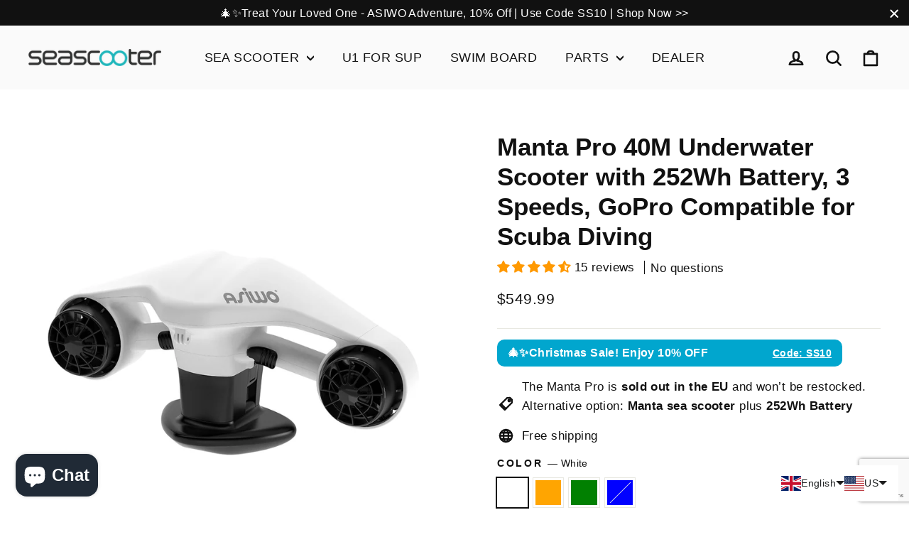

--- FILE ---
content_type: text/html; charset=utf-8
request_url: https://seascooter.co/products/asiwo-manta-pro-water-sea-scooter
body_size: 64485
content:
<!doctype html>
<html class="no-js" lang="en" dir="ltr">
<head>
  <!-- Start cookieyes banner --> <script id="cookieyes" type="text/javascript" src="https://cdn-cookieyes.com/common/shopify.js"></script> <script id="cookieyes" type="text/javascript" src="https://cdn-cookieyes.com/client_data/68511a1a96e37a5d0225885a/script.js"></script> <!-- End cookieyes banner -->
<!-- Google tag (gtag.js) -->
<script async src="https://www.googletagmanager.com/gtag/js?id=G-VRN5MFYL07"></script>
<script>
  window.dataLayer = window.dataLayer || [];
  function gtag(){dataLayer.push(arguments);}
  gtag('js', new Date());

  gtag('config', 'AW-721271846');
</script>





  <meta charset="utf-8">
  <meta http-equiv="X-UA-Compatible" content="IE=edge,chrome=1">
  <meta name="viewport" content="width=device-width,initial-scale=1">
  <meta name="theme-color" content="#111111">
  <link rel="canonical" href="https://seascooter.co/products/asiwo-manta-pro-water-sea-scooter">
  <link rel="preconnect" href="https://cdn.shopify.com">
  <link rel="preconnect" href="https://fonts.shopifycdn.com">
  <link rel="dns-prefetch" href="https://productreviews.shopifycdn.com">
  <link rel="dns-prefetch" href="https://ajax.googleapis.com">
  <link rel="dns-prefetch" href="https://maps.googleapis.com">
  <link rel="dns-prefetch" href="https://maps.gstatic.com"><link rel="shortcut icon" href="//seascooter.co/cdn/shop/files/asiwo-fav-ico_2da36020-2989-4d75-a04f-5c3479b21d42_32x32.png?v=1697772349" type="image/png" /><title>Manta Pro 40M Underwater Scooter with 252Wh Battery for Scuba Diving
&ndash; ASIWO Seascooter.co
</title>
<meta name="description" content="Experience the ultimate underwater exploration with the ASIWO Manta Pro, featuring a 252Wh high-capacity battery and a 40M waterproof design, perfect for scuba diving, snorkeling, and sea adventures."><meta property="og:site_name" content="ASIWO Seascooter.co">
  <meta property="og:url" content="https://seascooter.co/products/asiwo-manta-pro-water-sea-scooter">
  <meta property="og:title" content="Manta Pro 40M Underwater Scooter with 252Wh Battery, 3 Speeds, GoPro Compatible for Scuba Diving">
  <meta property="og:type" content="product">
  <meta property="og:description" content="Experience the ultimate underwater exploration with the ASIWO Manta Pro, featuring a 252Wh high-capacity battery and a 40M waterproof design, perfect for scuba diving, snorkeling, and sea adventures."><meta property="og:image" content="http://seascooter.co/cdn/shop/files/asiwo-mantao-pro-underwater-sea-scooter-for-adults-white.png?v=1757990738">
    <meta property="og:image:secure_url" content="https://seascooter.co/cdn/shop/files/asiwo-mantao-pro-underwater-sea-scooter-for-adults-white.png?v=1757990738">
    <meta property="og:image:width" content="1000">
    <meta property="og:image:height" content="1000"><meta name="twitter:site" content="@mantaseascooter">
  <meta name="twitter:card" content="summary_large_image">
  <meta name="twitter:title" content="Manta Pro 40M Underwater Scooter with 252Wh Battery, 3 Speeds, GoPro Compatible for Scuba Diving">
  <meta name="twitter:description" content="Experience the ultimate underwater exploration with the ASIWO Manta Pro, featuring a 252Wh high-capacity battery and a 40M waterproof design, perfect for scuba diving, snorkeling, and sea adventures.">
<style data-shopify>
  

  
  
  
</style><link href="//seascooter.co/cdn/shop/t/58/assets/theme.css?v=171154798962535433851751363155" rel="stylesheet" type="text/css" media="all" />
<style data-shopify>:root {
    --typeHeaderPrimary: Helvetica;
    --typeHeaderFallback: Arial, sans-serif;
    --typeHeaderSize: 35px;
    --typeHeaderWeight: 700;
    --typeHeaderLineHeight: 1.2;
    --typeHeaderSpacing: 0.0em;

    --typeBasePrimary:Helvetica;
    --typeBaseFallback:Arial, sans-serif;
    --typeBaseSize: 17px;
    --typeBaseWeight: 400;
    --typeBaseLineHeight: 1.6;
    --typeBaseSpacing: 0.025em;

    --iconWeight: 6px;
    --iconLinecaps: round;
  }

  
.collection-hero__content:before,
  .hero__image-wrapper:before,
  .hero__media:before {
    background-image: linear-gradient(to bottom, rgba(0, 0, 0, 0.0) 0%, rgba(0, 0, 0, 0.0) 40%, rgba(0, 0, 0, 0.62) 100%);
  }

  .skrim__item-content .skrim__overlay:after {
    background-image: linear-gradient(to bottom, rgba(0, 0, 0, 0.0) 30%, rgba(0, 0, 0, 0.62) 100%);
  }

  .placeholder-content {
    background-image: linear-gradient(100deg, #ffffff 40%, #f7f7f7 63%, #ffffff 79%);
  }</style><script>
    document.documentElement.className = document.documentElement.className.replace('no-js', 'js');

    window.theme = window.theme || {};
    theme.routes = {
      home: "/",
      cart: "/cart.js",
      cartPage: "/cart",
      cartAdd: "/cart/add.js",
      cartChange: "/cart/change.js",
      search: "/search"
    };
    theme.strings = {
      soldOut: "Sold Out",
      unavailable: "Unavailable",
      inStockLabel: "In stock, ready to ship",
      stockLabel: "Low stock - [count] items left",
      willNotShipUntil: "Ready to ship [date]",
      willBeInStockAfter: "Back in stock [date]",
      waitingForStock: "Inventory on the way",
      cartSavings: "You're saving [savings]",
      cartEmpty: "Your cart is currently empty.",
      cartTermsConfirmation: "You must agree with the terms and conditions of sales to check out",
      searchCollections: "Collections:",
      searchPages: "Pages:",
      searchArticles: "Articles:"
    };
    theme.settings = {
      dynamicVariantsEnable: true,
      cartType: "drawer",
      isCustomerTemplate: false,
      moneyFormat: "\u003cspan class=money\u003e${{amount}}\u003c\/span\u003e",
      predictiveSearch: true,
      predictiveSearchType: "product,article,page,collection",
      quickView: true,
      themeName: 'Motion',
      themeVersion: "9.0.0"
    };
  </script>

  <script>window.performance && window.performance.mark && window.performance.mark('shopify.content_for_header.start');</script><meta name="google-site-verification" content="X0VnDMN0rvUGgeUGSgN5hOvBdmQVv6khawm8vBrqyAE">
<meta name="google-site-verification" content="-56Vrj1fMT1tBpfp_JhJ2MzxqHOYaqVgt_2Fv0kpv-g">
<meta id="shopify-digital-wallet" name="shopify-digital-wallet" content="/6231064647/digital_wallets/dialog">
<meta name="shopify-checkout-api-token" content="e708de16e1da52f3bd58972153b6617e">
<meta id="in-context-paypal-metadata" data-shop-id="6231064647" data-venmo-supported="false" data-environment="production" data-locale="en_US" data-paypal-v4="true" data-currency="USD">
<link rel="alternate" hreflang="x-default" href="https://seascooter.co/products/asiwo-manta-pro-water-sea-scooter">
<link rel="alternate" hreflang="en" href="https://seascooter.co/products/asiwo-manta-pro-water-sea-scooter">
<link rel="alternate" hreflang="fr" href="https://seascooter.co/fr/products/scooter-sous-marin-manta-pro-40m-avec-une-batterie-de-252wh-3-vitesses-gopro-compatible-pour-la-plongee-sous-marine">
<link rel="alternate" hreflang="de" href="https://seascooter.co/de/products/manta-pro-40m-unterwasser-roller-mit-252-wh-akku-3-geschwindigkeiten-gopro-kompatibel-fur-tauchen">
<link rel="alternate" hreflang="it" href="https://seascooter.co/it/products/manta-pro-40m-scooter-sottomarino-con-batteria-da-252wh-3-velocita-gopro-compatibile-per-immersioni-subacquee">
<link rel="alternate" hreflang="en-CA" href="https://seascooter.co/en-ca/products/asiwo-manta-pro-water-sea-scooter">
<link rel="alternate" type="application/json+oembed" href="https://seascooter.co/products/asiwo-manta-pro-water-sea-scooter.oembed">
<script async="async" src="/checkouts/internal/preloads.js?locale=en-US"></script>
<link rel="preconnect" href="https://shop.app" crossorigin="anonymous">
<script async="async" src="https://shop.app/checkouts/internal/preloads.js?locale=en-US&shop_id=6231064647" crossorigin="anonymous"></script>
<script id="apple-pay-shop-capabilities" type="application/json">{"shopId":6231064647,"countryCode":"HK","currencyCode":"USD","merchantCapabilities":["supports3DS"],"merchantId":"gid:\/\/shopify\/Shop\/6231064647","merchantName":"ASIWO Seascooter.co","requiredBillingContactFields":["postalAddress","email","phone"],"requiredShippingContactFields":["postalAddress","email","phone"],"shippingType":"shipping","supportedNetworks":["visa","masterCard","amex"],"total":{"type":"pending","label":"ASIWO Seascooter.co","amount":"1.00"},"shopifyPaymentsEnabled":true,"supportsSubscriptions":true}</script>
<script id="shopify-features" type="application/json">{"accessToken":"e708de16e1da52f3bd58972153b6617e","betas":["rich-media-storefront-analytics"],"domain":"seascooter.co","predictiveSearch":true,"shopId":6231064647,"locale":"en"}</script>
<script>var Shopify = Shopify || {};
Shopify.shop = "seascooter.myshopify.com";
Shopify.locale = "en";
Shopify.currency = {"active":"USD","rate":"1.0"};
Shopify.country = "US";
Shopify.theme = {"name":"Working -- Seascooter","id":131953459382,"schema_name":"Motion","schema_version":"9.0.0","theme_store_id":847,"role":"main"};
Shopify.theme.handle = "null";
Shopify.theme.style = {"id":null,"handle":null};
Shopify.cdnHost = "seascooter.co/cdn";
Shopify.routes = Shopify.routes || {};
Shopify.routes.root = "/";</script>
<script type="module">!function(o){(o.Shopify=o.Shopify||{}).modules=!0}(window);</script>
<script>!function(o){function n(){var o=[];function n(){o.push(Array.prototype.slice.apply(arguments))}return n.q=o,n}var t=o.Shopify=o.Shopify||{};t.loadFeatures=n(),t.autoloadFeatures=n()}(window);</script>
<script>
  window.ShopifyPay = window.ShopifyPay || {};
  window.ShopifyPay.apiHost = "shop.app\/pay";
  window.ShopifyPay.redirectState = null;
</script>
<script id="shop-js-analytics" type="application/json">{"pageType":"product"}</script>
<script defer="defer" async type="module" src="//seascooter.co/cdn/shopifycloud/shop-js/modules/v2/client.init-shop-cart-sync_BN7fPSNr.en.esm.js"></script>
<script defer="defer" async type="module" src="//seascooter.co/cdn/shopifycloud/shop-js/modules/v2/chunk.common_Cbph3Kss.esm.js"></script>
<script defer="defer" async type="module" src="//seascooter.co/cdn/shopifycloud/shop-js/modules/v2/chunk.modal_DKumMAJ1.esm.js"></script>
<script type="module">
  await import("//seascooter.co/cdn/shopifycloud/shop-js/modules/v2/client.init-shop-cart-sync_BN7fPSNr.en.esm.js");
await import("//seascooter.co/cdn/shopifycloud/shop-js/modules/v2/chunk.common_Cbph3Kss.esm.js");
await import("//seascooter.co/cdn/shopifycloud/shop-js/modules/v2/chunk.modal_DKumMAJ1.esm.js");

  window.Shopify.SignInWithShop?.initShopCartSync?.({"fedCMEnabled":true,"windoidEnabled":true});

</script>
<script>
  window.Shopify = window.Shopify || {};
  if (!window.Shopify.featureAssets) window.Shopify.featureAssets = {};
  window.Shopify.featureAssets['shop-js'] = {"shop-cart-sync":["modules/v2/client.shop-cart-sync_CJVUk8Jm.en.esm.js","modules/v2/chunk.common_Cbph3Kss.esm.js","modules/v2/chunk.modal_DKumMAJ1.esm.js"],"init-fed-cm":["modules/v2/client.init-fed-cm_7Fvt41F4.en.esm.js","modules/v2/chunk.common_Cbph3Kss.esm.js","modules/v2/chunk.modal_DKumMAJ1.esm.js"],"init-shop-email-lookup-coordinator":["modules/v2/client.init-shop-email-lookup-coordinator_Cc088_bR.en.esm.js","modules/v2/chunk.common_Cbph3Kss.esm.js","modules/v2/chunk.modal_DKumMAJ1.esm.js"],"init-windoid":["modules/v2/client.init-windoid_hPopwJRj.en.esm.js","modules/v2/chunk.common_Cbph3Kss.esm.js","modules/v2/chunk.modal_DKumMAJ1.esm.js"],"shop-button":["modules/v2/client.shop-button_B0jaPSNF.en.esm.js","modules/v2/chunk.common_Cbph3Kss.esm.js","modules/v2/chunk.modal_DKumMAJ1.esm.js"],"shop-cash-offers":["modules/v2/client.shop-cash-offers_DPIskqss.en.esm.js","modules/v2/chunk.common_Cbph3Kss.esm.js","modules/v2/chunk.modal_DKumMAJ1.esm.js"],"shop-toast-manager":["modules/v2/client.shop-toast-manager_CK7RT69O.en.esm.js","modules/v2/chunk.common_Cbph3Kss.esm.js","modules/v2/chunk.modal_DKumMAJ1.esm.js"],"init-shop-cart-sync":["modules/v2/client.init-shop-cart-sync_BN7fPSNr.en.esm.js","modules/v2/chunk.common_Cbph3Kss.esm.js","modules/v2/chunk.modal_DKumMAJ1.esm.js"],"init-customer-accounts-sign-up":["modules/v2/client.init-customer-accounts-sign-up_CfPf4CXf.en.esm.js","modules/v2/client.shop-login-button_DeIztwXF.en.esm.js","modules/v2/chunk.common_Cbph3Kss.esm.js","modules/v2/chunk.modal_DKumMAJ1.esm.js"],"pay-button":["modules/v2/client.pay-button_CgIwFSYN.en.esm.js","modules/v2/chunk.common_Cbph3Kss.esm.js","modules/v2/chunk.modal_DKumMAJ1.esm.js"],"init-customer-accounts":["modules/v2/client.init-customer-accounts_DQ3x16JI.en.esm.js","modules/v2/client.shop-login-button_DeIztwXF.en.esm.js","modules/v2/chunk.common_Cbph3Kss.esm.js","modules/v2/chunk.modal_DKumMAJ1.esm.js"],"avatar":["modules/v2/client.avatar_BTnouDA3.en.esm.js"],"init-shop-for-new-customer-accounts":["modules/v2/client.init-shop-for-new-customer-accounts_CsZy_esa.en.esm.js","modules/v2/client.shop-login-button_DeIztwXF.en.esm.js","modules/v2/chunk.common_Cbph3Kss.esm.js","modules/v2/chunk.modal_DKumMAJ1.esm.js"],"shop-follow-button":["modules/v2/client.shop-follow-button_BRMJjgGd.en.esm.js","modules/v2/chunk.common_Cbph3Kss.esm.js","modules/v2/chunk.modal_DKumMAJ1.esm.js"],"checkout-modal":["modules/v2/client.checkout-modal_B9Drz_yf.en.esm.js","modules/v2/chunk.common_Cbph3Kss.esm.js","modules/v2/chunk.modal_DKumMAJ1.esm.js"],"shop-login-button":["modules/v2/client.shop-login-button_DeIztwXF.en.esm.js","modules/v2/chunk.common_Cbph3Kss.esm.js","modules/v2/chunk.modal_DKumMAJ1.esm.js"],"lead-capture":["modules/v2/client.lead-capture_DXYzFM3R.en.esm.js","modules/v2/chunk.common_Cbph3Kss.esm.js","modules/v2/chunk.modal_DKumMAJ1.esm.js"],"shop-login":["modules/v2/client.shop-login_CA5pJqmO.en.esm.js","modules/v2/chunk.common_Cbph3Kss.esm.js","modules/v2/chunk.modal_DKumMAJ1.esm.js"],"payment-terms":["modules/v2/client.payment-terms_BxzfvcZJ.en.esm.js","modules/v2/chunk.common_Cbph3Kss.esm.js","modules/v2/chunk.modal_DKumMAJ1.esm.js"]};
</script>
<script>(function() {
  var isLoaded = false;
  function asyncLoad() {
    if (isLoaded) return;
    isLoaded = true;
    var urls = ["https:\/\/sdks.automizely.com\/conversions\/v1\/conversions.js?app_connection_id=85e7ecbec45d4d428d62a8d024d1048d\u0026mapped_org_id=5825d334a1f76bff529cbdd4beab138d_v1\u0026shop=seascooter.myshopify.com","https:\/\/static.klaviyo.com\/onsite\/js\/klaviyo.js?company_id=T8kkWa\u0026shop=seascooter.myshopify.com","\/\/cdn.shopify.com\/proxy\/fed160e3d455c72da5f76954fc967fc2fa87c97dca2c2462868305345caa62f9\/api.goaffpro.com\/loader.js?shop=seascooter.myshopify.com\u0026sp-cache-control=cHVibGljLCBtYXgtYWdlPTkwMA"];
    for (var i = 0; i < urls.length; i++) {
      var s = document.createElement('script');
      s.type = 'text/javascript';
      s.async = true;
      s.src = urls[i];
      var x = document.getElementsByTagName('script')[0];
      x.parentNode.insertBefore(s, x);
    }
  };
  if(window.attachEvent) {
    window.attachEvent('onload', asyncLoad);
  } else {
    window.addEventListener('load', asyncLoad, false);
  }
})();</script>
<script id="__st">var __st={"a":6231064647,"offset":-18000,"reqid":"03bb6f5c-5f1c-4d1f-9752-b1fcdbd9c691-1770067531","pageurl":"seascooter.co\/products\/asiwo-manta-pro-water-sea-scooter","u":"9bd7c24602e4","p":"product","rtyp":"product","rid":1859511910471};</script>
<script>window.ShopifyPaypalV4VisibilityTracking = true;</script>
<script id="captcha-bootstrap">!function(){'use strict';const t='contact',e='account',n='new_comment',o=[[t,t],['blogs',n],['comments',n],[t,'customer']],c=[[e,'customer_login'],[e,'guest_login'],[e,'recover_customer_password'],[e,'create_customer']],r=t=>t.map((([t,e])=>`form[action*='/${t}']:not([data-nocaptcha='true']) input[name='form_type'][value='${e}']`)).join(','),a=t=>()=>t?[...document.querySelectorAll(t)].map((t=>t.form)):[];function s(){const t=[...o],e=r(t);return a(e)}const i='password',u='form_key',d=['recaptcha-v3-token','g-recaptcha-response','h-captcha-response',i],f=()=>{try{return window.sessionStorage}catch{return}},m='__shopify_v',_=t=>t.elements[u];function p(t,e,n=!1){try{const o=window.sessionStorage,c=JSON.parse(o.getItem(e)),{data:r}=function(t){const{data:e,action:n}=t;return t[m]||n?{data:e,action:n}:{data:t,action:n}}(c);for(const[e,n]of Object.entries(r))t.elements[e]&&(t.elements[e].value=n);n&&o.removeItem(e)}catch(o){console.error('form repopulation failed',{error:o})}}const l='form_type',E='cptcha';function T(t){t.dataset[E]=!0}const w=window,h=w.document,L='Shopify',v='ce_forms',y='captcha';let A=!1;((t,e)=>{const n=(g='f06e6c50-85a8-45c8-87d0-21a2b65856fe',I='https://cdn.shopify.com/shopifycloud/storefront-forms-hcaptcha/ce_storefront_forms_captcha_hcaptcha.v1.5.2.iife.js',D={infoText:'Protected by hCaptcha',privacyText:'Privacy',termsText:'Terms'},(t,e,n)=>{const o=w[L][v],c=o.bindForm;if(c)return c(t,g,e,D).then(n);var r;o.q.push([[t,g,e,D],n]),r=I,A||(h.body.append(Object.assign(h.createElement('script'),{id:'captcha-provider',async:!0,src:r})),A=!0)});var g,I,D;w[L]=w[L]||{},w[L][v]=w[L][v]||{},w[L][v].q=[],w[L][y]=w[L][y]||{},w[L][y].protect=function(t,e){n(t,void 0,e),T(t)},Object.freeze(w[L][y]),function(t,e,n,w,h,L){const[v,y,A,g]=function(t,e,n){const i=e?o:[],u=t?c:[],d=[...i,...u],f=r(d),m=r(i),_=r(d.filter((([t,e])=>n.includes(e))));return[a(f),a(m),a(_),s()]}(w,h,L),I=t=>{const e=t.target;return e instanceof HTMLFormElement?e:e&&e.form},D=t=>v().includes(t);t.addEventListener('submit',(t=>{const e=I(t);if(!e)return;const n=D(e)&&!e.dataset.hcaptchaBound&&!e.dataset.recaptchaBound,o=_(e),c=g().includes(e)&&(!o||!o.value);(n||c)&&t.preventDefault(),c&&!n&&(function(t){try{if(!f())return;!function(t){const e=f();if(!e)return;const n=_(t);if(!n)return;const o=n.value;o&&e.removeItem(o)}(t);const e=Array.from(Array(32),(()=>Math.random().toString(36)[2])).join('');!function(t,e){_(t)||t.append(Object.assign(document.createElement('input'),{type:'hidden',name:u})),t.elements[u].value=e}(t,e),function(t,e){const n=f();if(!n)return;const o=[...t.querySelectorAll(`input[type='${i}']`)].map((({name:t})=>t)),c=[...d,...o],r={};for(const[a,s]of new FormData(t).entries())c.includes(a)||(r[a]=s);n.setItem(e,JSON.stringify({[m]:1,action:t.action,data:r}))}(t,e)}catch(e){console.error('failed to persist form',e)}}(e),e.submit())}));const S=(t,e)=>{t&&!t.dataset[E]&&(n(t,e.some((e=>e===t))),T(t))};for(const o of['focusin','change'])t.addEventListener(o,(t=>{const e=I(t);D(e)&&S(e,y())}));const B=e.get('form_key'),M=e.get(l),P=B&&M;t.addEventListener('DOMContentLoaded',(()=>{const t=y();if(P)for(const e of t)e.elements[l].value===M&&p(e,B);[...new Set([...A(),...v().filter((t=>'true'===t.dataset.shopifyCaptcha))])].forEach((e=>S(e,t)))}))}(h,new URLSearchParams(w.location.search),n,t,e,['guest_login'])})(!0,!0)}();</script>
<script integrity="sha256-4kQ18oKyAcykRKYeNunJcIwy7WH5gtpwJnB7kiuLZ1E=" data-source-attribution="shopify.loadfeatures" defer="defer" src="//seascooter.co/cdn/shopifycloud/storefront/assets/storefront/load_feature-a0a9edcb.js" crossorigin="anonymous"></script>
<script crossorigin="anonymous" defer="defer" src="//seascooter.co/cdn/shopifycloud/storefront/assets/shopify_pay/storefront-65b4c6d7.js?v=20250812"></script>
<script data-source-attribution="shopify.dynamic_checkout.dynamic.init">var Shopify=Shopify||{};Shopify.PaymentButton=Shopify.PaymentButton||{isStorefrontPortableWallets:!0,init:function(){window.Shopify.PaymentButton.init=function(){};var t=document.createElement("script");t.src="https://seascooter.co/cdn/shopifycloud/portable-wallets/latest/portable-wallets.en.js",t.type="module",document.head.appendChild(t)}};
</script>
<script data-source-attribution="shopify.dynamic_checkout.buyer_consent">
  function portableWalletsHideBuyerConsent(e){var t=document.getElementById("shopify-buyer-consent"),n=document.getElementById("shopify-subscription-policy-button");t&&n&&(t.classList.add("hidden"),t.setAttribute("aria-hidden","true"),n.removeEventListener("click",e))}function portableWalletsShowBuyerConsent(e){var t=document.getElementById("shopify-buyer-consent"),n=document.getElementById("shopify-subscription-policy-button");t&&n&&(t.classList.remove("hidden"),t.removeAttribute("aria-hidden"),n.addEventListener("click",e))}window.Shopify?.PaymentButton&&(window.Shopify.PaymentButton.hideBuyerConsent=portableWalletsHideBuyerConsent,window.Shopify.PaymentButton.showBuyerConsent=portableWalletsShowBuyerConsent);
</script>
<script>
  function portableWalletsCleanup(e){e&&e.src&&console.error("Failed to load portable wallets script "+e.src);var t=document.querySelectorAll("shopify-accelerated-checkout .shopify-payment-button__skeleton, shopify-accelerated-checkout-cart .wallet-cart-button__skeleton"),e=document.getElementById("shopify-buyer-consent");for(let e=0;e<t.length;e++)t[e].remove();e&&e.remove()}function portableWalletsNotLoadedAsModule(e){e instanceof ErrorEvent&&"string"==typeof e.message&&e.message.includes("import.meta")&&"string"==typeof e.filename&&e.filename.includes("portable-wallets")&&(window.removeEventListener("error",portableWalletsNotLoadedAsModule),window.Shopify.PaymentButton.failedToLoad=e,"loading"===document.readyState?document.addEventListener("DOMContentLoaded",window.Shopify.PaymentButton.init):window.Shopify.PaymentButton.init())}window.addEventListener("error",portableWalletsNotLoadedAsModule);
</script>

<script type="module" src="https://seascooter.co/cdn/shopifycloud/portable-wallets/latest/portable-wallets.en.js" onError="portableWalletsCleanup(this)" crossorigin="anonymous"></script>
<script nomodule>
  document.addEventListener("DOMContentLoaded", portableWalletsCleanup);
</script>

<script id='scb4127' type='text/javascript' async='' src='https://seascooter.co/cdn/shopifycloud/privacy-banner/storefront-banner.js'></script><link id="shopify-accelerated-checkout-styles" rel="stylesheet" media="screen" href="https://seascooter.co/cdn/shopifycloud/portable-wallets/latest/accelerated-checkout-backwards-compat.css" crossorigin="anonymous">
<style id="shopify-accelerated-checkout-cart">
        #shopify-buyer-consent {
  margin-top: 1em;
  display: inline-block;
  width: 100%;
}

#shopify-buyer-consent.hidden {
  display: none;
}

#shopify-subscription-policy-button {
  background: none;
  border: none;
  padding: 0;
  text-decoration: underline;
  font-size: inherit;
  cursor: pointer;
}

#shopify-subscription-policy-button::before {
  box-shadow: none;
}

      </style>

<script>window.performance && window.performance.mark && window.performance.mark('shopify.content_for_header.end');</script>

  <script src="//seascooter.co/cdn/shop/t/58/assets/vendor-scripts-v14.js" defer="defer"></script><link rel="stylesheet" href="//seascooter.co/cdn/shop/t/58/assets/country-flags.css"><script src="//seascooter.co/cdn/shop/t/58/assets/theme.js?v=81320018453374880851675081809" defer="defer"></script><!-- "snippets/shogun-head.liquid" was not rendered, the associated app was uninstalled -->

  <!-- Google Ads Remarketing Tag By FeedArmy Version 2.16 START -->
<!-- FeedArmy tutorial found at https://feedarmy.com/kb/adding-google-adwords-remarketing-tag-to-shopify/ -->

<!-- CODE SETTINGS START -->
<!-- CODE SETTINGS START -->

<!-- Please add your Google Ads Audience Source Tag ID -->


<!-- Please add your alpha2 code, you can find it here: https://help.shopify.com/en/api/custom-storefronts/storefront-api/reference/enum/countrycode -->


<!-- set your product id values are default, product_id, parent_id, sku-->


<!-- CODE SETTINGS END -->
<!-- CODE SETTINGS END -->

<!-- ==================================== -->
<!-- DO NOT EDIT ANYTHING BELOW THIS LINE -->

<script async src="https://www.googletagmanager.com/gtag/js?id=AW-781557421"></script><script>
  window.dataLayer = window.dataLayer || [];
  function gtag(){dataLayer.push(arguments);}
  gtag('js', new Date());
  gtag('config', 'AW-781557421');
</script>



<script>
  gtag('event', 'view_item', {
    'send_to': 'AW-781557421',
  	  'value': 549.99,
	
    'items': [{
			'id': 'shopify_US_1859511910471_42312891924662',
      'google_business_vertical': 'retail'
    }]
	
  });
</script>
<!-- Google Ads Remarketing Tag By FeedArmy Version 2.16 END -->

<script>
  var scriptAppend = document.createElement('script');
  var version = new Date().getTime();
  scriptAppend.src = 'https://apps.omegatheme.com/facebook-pixel/client/loading-custom-event.js?v=' + version;
  document.querySelector('head').appendChild(scriptAppend)
</script>

<div class="ot-multi-pixel"></div>

<meta property="omega:tags" content="spo-default, spo-enabled, underwater sea scooter, ">
<meta property="omega:product" content="1859511910471">
<meta property="omega:product_type" content="Seascooter">
<meta property="omega:collections"
  content="94467784775, 240308289718, 289001275574, ">






<script>
  var arrayFBPixelTrack = [];
</script>





















<script>
  if (!arrayFBPixelTrack.includes(446464793265210)) {
    arrayFBPixelTrack.push(446464793265210); 
    
        }  
</script>

 
<!-- **BEGIN** Hextom TMS RTL // Main Include - DO NOT MODIFY -->
        
        <!-- **END** Hextom TMS RTL // Main Include - DO NOT MODIFY --> 
 <meta name="google-site-verification" content="ofFVXU1LrEKafPcbh6t6U-YZmiqvUxSDBj5MRLAjZss" />

 <!-- BEGIN app block: shopify://apps/klaviyo-email-marketing-sms/blocks/klaviyo-onsite-embed/2632fe16-c075-4321-a88b-50b567f42507 -->












  <script async src="https://static.klaviyo.com/onsite/js/T8kkWa/klaviyo.js?company_id=T8kkWa"></script>
  <script>!function(){if(!window.klaviyo){window._klOnsite=window._klOnsite||[];try{window.klaviyo=new Proxy({},{get:function(n,i){return"push"===i?function(){var n;(n=window._klOnsite).push.apply(n,arguments)}:function(){for(var n=arguments.length,o=new Array(n),w=0;w<n;w++)o[w]=arguments[w];var t="function"==typeof o[o.length-1]?o.pop():void 0,e=new Promise((function(n){window._klOnsite.push([i].concat(o,[function(i){t&&t(i),n(i)}]))}));return e}}})}catch(n){window.klaviyo=window.klaviyo||[],window.klaviyo.push=function(){var n;(n=window._klOnsite).push.apply(n,arguments)}}}}();</script>

  
    <script id="viewed_product">
      if (item == null) {
        var _learnq = _learnq || [];

        var MetafieldReviews = null
        var MetafieldYotpoRating = null
        var MetafieldYotpoCount = null
        var MetafieldLooxRating = null
        var MetafieldLooxCount = null
        var okendoProduct = null
        var okendoProductReviewCount = null
        var okendoProductReviewAverageValue = null
        try {
          // The following fields are used for Customer Hub recently viewed in order to add reviews.
          // This information is not part of __kla_viewed. Instead, it is part of __kla_viewed_reviewed_items
          MetafieldReviews = {"rating":{"scale_min":"1.0","scale_max":"5.0","value":"4.53"},"rating_count":15};
          MetafieldYotpoRating = null
          MetafieldYotpoCount = null
          MetafieldLooxRating = null
          MetafieldLooxCount = null

          okendoProduct = null
          // If the okendo metafield is not legacy, it will error, which then requires the new json formatted data
          if (okendoProduct && 'error' in okendoProduct) {
            okendoProduct = null
          }
          okendoProductReviewCount = okendoProduct ? okendoProduct.reviewCount : null
          okendoProductReviewAverageValue = okendoProduct ? okendoProduct.reviewAverageValue : null
        } catch (error) {
          console.error('Error in Klaviyo onsite reviews tracking:', error);
        }

        var item = {
          Name: "Manta Pro 40M Underwater Scooter with 252Wh Battery, 3 Speeds, GoPro Compatible for Scuba Diving",
          ProductID: 1859511910471,
          Categories: ["All Products","DG PRODUCTS","Sea Scooter"],
          ImageURL: "https://seascooter.co/cdn/shop/files/asiwo-mantao-pro-underwater-sea-scooter-for-adults-white_grande.png?v=1757990738",
          URL: "https://seascooter.co/products/asiwo-manta-pro-water-sea-scooter",
          Brand: "ASIWO TURBO Seascooter - Explore Underwater Fun",
          Price: "$549.99",
          Value: "549.99",
          CompareAtPrice: "$0.00"
        };
        _learnq.push(['track', 'Viewed Product', item]);
        _learnq.push(['trackViewedItem', {
          Title: item.Name,
          ItemId: item.ProductID,
          Categories: item.Categories,
          ImageUrl: item.ImageURL,
          Url: item.URL,
          Metadata: {
            Brand: item.Brand,
            Price: item.Price,
            Value: item.Value,
            CompareAtPrice: item.CompareAtPrice
          },
          metafields:{
            reviews: MetafieldReviews,
            yotpo:{
              rating: MetafieldYotpoRating,
              count: MetafieldYotpoCount,
            },
            loox:{
              rating: MetafieldLooxRating,
              count: MetafieldLooxCount,
            },
            okendo: {
              rating: okendoProductReviewAverageValue,
              count: okendoProductReviewCount,
            }
          }
        }]);
      }
    </script>
  




  <script>
    window.klaviyoReviewsProductDesignMode = false
  </script>







<!-- END app block --><!-- BEGIN app block: shopify://apps/langshop/blocks/sdk/84899e01-2b29-42af-99d6-46d16daa2111 --><!-- BEGIN app snippet: config --><script type="text/javascript">
    /** Workaround for backward compatibility with old versions of localized themes */
    if (window.LangShopConfig && window.LangShopConfig.themeDynamics && window.LangShopConfig.themeDynamics.length) {
        themeDynamics = window.LangShopConfig.themeDynamics;
    } else {
        themeDynamics = [];
    }

    window.LangShopConfig = {
    "currentLanguage": "en",
    "currentCurrency": "usd",
    "currentCountry": "US",
    "shopifyLocales": [{"code":"en","name":"English","endonym_name":"English","rootUrl":"\/"},{"code":"fr","name":"French","endonym_name":"français","rootUrl":"\/fr"},{"code":"de","name":"German","endonym_name":"Deutsch","rootUrl":"\/de"},{"code":"it","name":"Italian","endonym_name":"Italiano","rootUrl":"\/it"}    ],
    "shopifyCountries": [{"code":"AF","name":"Afghanistan", "currency":"AFN"},{"code":"AL","name":"Albania", "currency":"EUR"},{"code":"AU","name":"Australia", "currency":"AUD"},{"code":"AT","name":"Austria", "currency":"EUR"},{"code":"AZ","name":"Azerbaijan", "currency":"AZN"},{"code":"BH","name":"Bahrain", "currency":"USD"},{"code":"BD","name":"Bangladesh", "currency":"BDT"},{"code":"BE","name":"Belgium", "currency":"EUR"},{"code":"BT","name":"Bhutan", "currency":"USD"},{"code":"IO","name":"British Indian Ocean Territory", "currency":"USD"},{"code":"BN","name":"Brunei", "currency":"BND"},{"code":"BG","name":"Bulgaria", "currency":"EUR"},{"code":"KH","name":"Cambodia", "currency":"KHR"},{"code":"CA","name":"Canada", "currency":"CAD"},{"code":"CN","name":"China", "currency":"CNY"},{"code":"CX","name":"Christmas Island", "currency":"AUD"},{"code":"CC","name":"Cocos (Keeling) Islands", "currency":"AUD"},{"code":"HR","name":"Croatia", "currency":"EUR"},{"code":"CY","name":"Cyprus", "currency":"EUR"},{"code":"CZ","name":"Czechia", "currency":"CZK"},{"code":"DK","name":"Denmark", "currency":"DKK"},{"code":"EE","name":"Estonia", "currency":"EUR"},{"code":"FI","name":"Finland", "currency":"EUR"},{"code":"FR","name":"France", "currency":"EUR"},{"code":"DE","name":"Germany", "currency":"EUR"},{"code":"GR","name":"Greece", "currency":"EUR"},{"code":"HK","name":"Hong Kong SAR", "currency":"HKD"},{"code":"HU","name":"Hungary", "currency":"HUF"},{"code":"IN","name":"India", "currency":"INR"},{"code":"ID","name":"Indonesia", "currency":"IDR"},{"code":"IQ","name":"Iraq", "currency":"USD"},{"code":"IE","name":"Ireland", "currency":"EUR"},{"code":"IL","name":"Israel", "currency":"ILS"},{"code":"IT","name":"Italy", "currency":"EUR"},{"code":"JP","name":"Japan", "currency":"JPY"},{"code":"JO","name":"Jordan", "currency":"USD"},{"code":"KZ","name":"Kazakhstan", "currency":"KZT"},{"code":"KW","name":"Kuwait", "currency":"USD"},{"code":"KG","name":"Kyrgyzstan", "currency":"KGS"},{"code":"LA","name":"Laos", "currency":"LAK"},{"code":"LV","name":"Latvia", "currency":"EUR"},{"code":"LB","name":"Lebanon", "currency":"LBP"},{"code":"LT","name":"Lithuania", "currency":"EUR"},{"code":"LU","name":"Luxembourg", "currency":"EUR"},{"code":"MO","name":"Macao SAR", "currency":"MOP"},{"code":"MY","name":"Malaysia", "currency":"MYR"},{"code":"MV","name":"Maldives", "currency":"MVR"},{"code":"MT","name":"Malta", "currency":"EUR"},{"code":"MN","name":"Mongolia", "currency":"MNT"},{"code":"MM","name":"Myanmar (Burma)", "currency":"MMK"},{"code":"NP","name":"Nepal", "currency":"NPR"},{"code":"NL","name":"Netherlands", "currency":"EUR"},{"code":"NZ","name":"New Zealand", "currency":"NZD"},{"code":"NO","name":"Norway", "currency":"USD"},{"code":"OM","name":"Oman", "currency":"USD"},{"code":"PK","name":"Pakistan", "currency":"PKR"},{"code":"PS","name":"Palestinian Territories", "currency":"ILS"},{"code":"PH","name":"Philippines", "currency":"PHP"},{"code":"PL","name":"Poland", "currency":"PLN"},{"code":"PT","name":"Portugal", "currency":"EUR"},{"code":"QA","name":"Qatar", "currency":"QAR"},{"code":"RO","name":"Romania", "currency":"EUR"},{"code":"RU","name":"Russia", "currency":"USD"},{"code":"SA","name":"Saudi Arabia", "currency":"SAR"},{"code":"SG","name":"Singapore", "currency":"SGD"},{"code":"SK","name":"Slovakia", "currency":"EUR"},{"code":"SI","name":"Slovenia", "currency":"EUR"},{"code":"KR","name":"South Korea", "currency":"KRW"},{"code":"ES","name":"Spain", "currency":"EUR"},{"code":"LK","name":"Sri Lanka", "currency":"LKR"},{"code":"SE","name":"Sweden", "currency":"SEK"},{"code":"CH","name":"Switzerland", "currency":"CHF"},{"code":"TW","name":"Taiwan", "currency":"TWD"},{"code":"TJ","name":"Tajikistan", "currency":"TJS"},{"code":"TH","name":"Thailand", "currency":"THB"},{"code":"TM","name":"Turkmenistan", "currency":"USD"},{"code":"AE","name":"United Arab Emirates", "currency":"AED"},{"code":"GB","name":"United Kingdom", "currency":"GBP"},{"code":"US","name":"United States", "currency":"USD"},{"code":"UZ","name":"Uzbekistan", "currency":"UZS"},{"code":"VN","name":"Vietnam", "currency":"VND"},{"code":"YE","name":"Yemen", "currency":"YER"}    ],
    "shopifyCurrencies": ["AED","AFN","AUD","AZN","BDT","BND","CAD","CHF","CNY","CZK","DKK","EUR","GBP","HKD","HUF","IDR","ILS","INR","JPY","KGS","KHR","KRW","KZT","LAK","LBP","LKR","MMK","MNT","MOP","MVR","MYR","NPR","NZD","PHP","PKR","PLN","QAR","SAR","SEK","SGD","THB","TJS","TWD","USD","UZS","VND","YER"],
    "originalLanguage": {"code":"en","alias":null,"title":"English","icon":null,"published":true,"active":false},
    "targetLanguages": [{"code":"de","alias":null,"title":"German","icon":null,"published":true,"active":true},{"code":"es","alias":null,"title":"Spanish","icon":null,"published":true,"active":true},{"code":"fr","alias":null,"title":"French","icon":null,"published":true,"active":true},{"code":"it","alias":null,"title":"Italian","icon":null,"published":true,"active":true},{"code":"pl","alias":null,"title":"Polish","icon":null,"published":true,"active":true}],
    "languagesSwitchers": {"languageCurrency":{"status":"published","desktop":{"isActive":true,"generalCustomize":{"template":null,"displayed":"language-currency","language":"name","languageFlag":true,"currency":"code","currencyFlag":true,"switcher":"floating","position":"bottom-right","verticalSliderValue":15,"verticalSliderDimension":"px","horizontalSliderValue":15,"horizontalSliderDimension":"px"},"advancedCustomize":{"switcherStyle":{"flagRounding":0,"flagRoundingDimension":"px","flagPosition":"left","backgroundColor":"#FFFFFF","padding":{"left":16,"top":14,"right":16,"bottom":14},"paddingDimension":"px","fontSize":14,"fontSizeDimension":"px","fontFamily":"inherit","fontColor":"#202223","borderWidth":0,"borderWidthDimension":"px","borderRadius":0,"borderRadiusDimension":"px","borderColor":"#FFFFFF"},"dropDownStyle":{"backgroundColor":"#FFFFFF","padding":{"left":16,"top":12,"right":16,"bottom":12},"paddingDimension":"px","fontSize":14,"fontSizeDimension":"px","fontFamily":"inherit","fontColor":"#202223","borderWidth":0,"borderWidthDimension":"px","borderRadius":0,"borderRadiusDimension":"px","borderColor":"#FFFFFF"},"arrow":{"size":6,"sizeDimension":"px","color":"#1D1D1D"}}},"mobile":{"isActive":true,"sameAsDesktop":true,"generalCustomize":{"template":null,"displayed":"language-currency","language":"name","languageFlag":true,"currency":"code","currencyFlag":true,"switcher":"floating","position":"bottom-right","verticalSliderValue":15,"verticalSliderDimension":"px","horizontalSliderValue":15,"horizontalSliderDimension":"px"},"advancedCustomize":{"switcherStyle":{"flagRounding":0,"flagRoundingDimension":"px","flagPosition":"left","backgroundColor":"#FFFFFF","padding":{"left":16,"top":14,"right":16,"bottom":14},"paddingDimension":"px","fontSize":14,"fontSizeDimension":"px","fontFamily":"inherit","fontColor":"#202223","borderWidth":0,"borderWidthDimension":"px","borderRadius":0,"borderRadiusDimension":"px","borderColor":"#FFFFFF"},"dropDownStyle":{"backgroundColor":"#FFFFFF","padding":{"left":16,"top":12,"right":16,"bottom":12},"paddingDimension":"px","fontSize":14,"fontSizeDimension":"px","fontFamily":"inherit","fontColor":"#202223","borderWidth":0,"borderWidthDimension":"px","borderRadius":0,"borderRadiusDimension":"px","borderColor":"#FFFFFF"},"arrow":{"size":6,"sizeDimension":"px","color":"#1D1D1D"}}}},"autoDetection":{"status":"published","alertType":"popup","popupContainer":{"position":"center","backgroundColor":"#FFFFFF","width":700,"widthDimension":"px","padding":{"left":20,"top":20,"right":20,"bottom":20},"paddingDimension":"px","borderWidth":0,"borderWidthDimension":"px","borderRadius":8,"borderRadiusDimension":"px","borderColor":"#FFFFFF","fontSize":18,"fontSizeDimension":"px","fontFamily":"inherit","fontColor":"#202223"},"bannerContainer":{"position":"top","backgroundColor":"#FFFFFF","width":8,"widthDimension":"px","padding":{"left":20,"top":20,"right":20,"bottom":20},"paddingDimension":"px","borderWidth":0,"borderWidthDimension":"px","borderRadius":8,"borderRadiusDimension":"px","borderColor":"#FFFFFF","fontSize":18,"fontSizeDimension":"px","fontFamily":"inherit","fontColor":"#202223"},"selectorContainer":{"backgroundColor":"#FFFFFF","padding":{"left":8,"top":8,"right":8,"bottom":8},"paddingDimension":"px","borderWidth":0,"borderWidthDimension":"px","borderRadius":8,"borderRadiusDimension":"px","borderColor":"#FFFFFF","fontSize":18,"fontSizeDimension":"px","fontFamily":"inherit","fontColor":"#202223"},"button":{"backgroundColor":"#FFFFFF","padding":{"left":8,"top":8,"right":8,"bottom":8},"paddingDimension":"px","borderWidth":0,"borderWidthDimension":"px","borderRadius":8,"borderRadiusDimension":"px","borderColor":"#FFFFFF","fontSize":18,"fontSizeDimension":"px","fontFamily":"inherit","fontColor":"#202223"},"closeIcon":{"size":16,"sizeDimension":"px","color":"#1D1D1D"}}},
    "defaultCurrency": {"code":"usd","title":"US Dollar","icon":null,"rate":1,"formatWithCurrency":"${{amount}} USD","formatWithoutCurrency":"${{amount}}"},
    "targetCurrencies": [{"code":"eur","title":"Euro","icon":null,"rate":0.9774,"formatWithCurrency":"€{{amount}} EUR","formatWithoutCurrency":"€{{amount}}"}],
    "currenciesSwitchers": [{"id":28199312,"title":null,"type":"dropdown","status":"admin-only","display":"all","position":"bottom-left","offset":"10px","shortTitles":false,"isolateStyles":true,"icons":"rounded","sprite":"flags","defaultStyles":true,"devices":{"mobile":{"visible":true,"minWidth":null,"maxWidth":{"value":480,"dimension":"px"}},"tablet":{"visible":true,"minWidth":{"value":481,"dimension":"px"},"maxWidth":{"value":1023,"dimension":"px"}},"desktop":{"visible":true,"minWidth":{"value":1024,"dimension":"px"},"maxWidth":null}},"styles":{"dropdown":{"activeContainer":{"padding":{"top":{"value":8,"dimension":"px"},"right":{"value":10,"dimension":"px"},"bottom":{"value":8,"dimension":"px"},"left":{"value":10,"dimension":"px"}},"background":"rgba(255,255,255,.95)","borderRadius":{"topLeft":{"value":0,"dimension":"px"},"topRight":{"value":0,"dimension":"px"},"bottomLeft":{"value":0,"dimension":"px"},"bottomRight":{"value":0,"dimension":"px"}},"borderTop":{"color":"rgba(224, 224, 224, 1)","style":"solid","width":{"value":1,"dimension":"px"}},"borderRight":{"color":"rgba(224, 224, 224, 1)","style":"solid","width":{"value":1,"dimension":"px"}},"borderBottom":{"color":"rgba(224, 224, 224, 1)","style":"solid","width":{"value":1,"dimension":"px"}},"borderLeft":{"color":"rgba(224, 224, 224, 1)","style":"solid","width":{"value":1,"dimension":"px"}}},"activeContainerHovered":null,"activeItem":{"fontSize":{"value":13,"dimension":"px"},"fontFamily":"Open Sans","color":"rgba(39, 46, 49, 1)"},"activeItemHovered":null,"activeItemIcon":{"offset":{"value":10,"dimension":"px"},"position":"left"},"dropdownContainer":{"animation":"sliding","background":"rgba(255,255,255,.95)","borderRadius":{"topLeft":{"value":0,"dimension":"px"},"topRight":{"value":0,"dimension":"px"},"bottomLeft":{"value":0,"dimension":"px"},"bottomRight":{"value":0,"dimension":"px"}},"borderTop":{"color":"rgba(224, 224, 224, 1)","style":"solid","width":{"value":1,"dimension":"px"}},"borderRight":{"color":"rgba(224, 224, 224, 1)","style":"solid","width":{"value":1,"dimension":"px"}},"borderBottom":{"color":"rgba(224, 224, 224, 1)","style":"solid","width":{"value":1,"dimension":"px"}},"borderLeft":{"color":"rgba(224, 224, 224, 1)","style":"solid","width":{"value":1,"dimension":"px"}},"padding":{"top":{"value":0,"dimension":"px"},"right":{"value":0,"dimension":"px"},"bottom":{"value":0,"dimension":"px"},"left":{"value":0,"dimension":"px"}}},"dropdownContainerHovered":null,"dropdownItem":{"padding":{"top":{"value":8,"dimension":"px"},"right":{"value":10,"dimension":"px"},"bottom":{"value":8,"dimension":"px"},"left":{"value":10,"dimension":"px"}},"fontSize":{"value":13,"dimension":"px"},"fontFamily":"Open Sans","color":"rgba(39, 46, 49, 1)"},"dropdownItemHovered":{"color":"rgba(27, 160, 227, 1)"},"dropdownItemIcon":{"position":"left","offset":{"value":10,"dimension":"px"}},"arrow":{"color":"rgba(39, 46, 49, 1)","position":"right","offset":{"value":20,"dimension":"px"},"size":{"value":6,"dimension":"px"}}},"inline":{"container":{"background":"rgba(255,255,255,.95)","borderRadius":{"topLeft":{"value":4,"dimension":"px"},"topRight":{"value":4,"dimension":"px"},"bottomLeft":{"value":4,"dimension":"px"},"bottomRight":{"value":4,"dimension":"px"}},"borderTop":{"color":"rgba(224, 224, 224, 1)","style":"solid","width":{"value":1,"dimension":"px"}},"borderRight":{"color":"rgba(224, 224, 224, 1)","style":"solid","width":{"value":1,"dimension":"px"}},"borderBottom":{"color":"rgba(224, 224, 224, 1)","style":"solid","width":{"value":1,"dimension":"px"}},"borderLeft":{"color":"rgba(224, 224, 224, 1)","style":"solid","width":{"value":1,"dimension":"px"}}},"containerHovered":null,"item":{"background":"transparent","padding":{"top":{"value":8,"dimension":"px"},"right":{"value":10,"dimension":"px"},"bottom":{"value":8,"dimension":"px"},"left":{"value":10,"dimension":"px"}},"fontSize":{"value":13,"dimension":"px"},"fontFamily":"Open Sans","color":"rgba(39, 46, 49, 1)"},"itemHovered":{"background":"rgba(245, 245, 245, 1)","color":"rgba(39, 46, 49, 1)"},"itemActive":{"background":"rgba(245, 245, 245, 1)","color":"rgba(27, 160, 227, 1)"},"itemIcon":{"position":"left","offset":{"value":10,"dimension":"px"}}},"ios":{"activeContainer":{"padding":{"top":{"value":0,"dimension":"px"},"right":{"value":0,"dimension":"px"},"bottom":{"value":0,"dimension":"px"},"left":{"value":0,"dimension":"px"}},"background":"rgba(255,255,255,.95)","borderRadius":{"topLeft":{"value":0,"dimension":"px"},"topRight":{"value":0,"dimension":"px"},"bottomLeft":{"value":0,"dimension":"px"},"bottomRight":{"value":0,"dimension":"px"}},"borderTop":{"color":"rgba(224, 224, 224, 1)","style":"solid","width":{"value":1,"dimension":"px"}},"borderRight":{"color":"rgba(224, 224, 224, 1)","style":"solid","width":{"value":1,"dimension":"px"}},"borderBottom":{"color":"rgba(224, 224, 224, 1)","style":"solid","width":{"value":1,"dimension":"px"}},"borderLeft":{"color":"rgba(224, 224, 224, 1)","style":"solid","width":{"value":1,"dimension":"px"}}},"activeContainerHovered":null,"activeItem":{"fontSize":{"value":13,"dimension":"px"},"fontFamily":"Open Sans","color":"rgba(39, 46, 49, 1)","padding":{"top":{"value":8,"dimension":"px"},"right":{"value":10,"dimension":"px"},"bottom":{"value":8,"dimension":"px"},"left":{"value":10,"dimension":"px"}}},"activeItemHovered":null,"activeItemIcon":{"position":"left","offset":{"value":10,"dimension":"px"}},"modalOverlay":{"background":"rgba(0, 0, 0, 0.7)"},"wheelButtonsContainer":{"background":"rgba(255, 255, 255, 1)","padding":{"top":{"value":8,"dimension":"px"},"right":{"value":10,"dimension":"px"},"bottom":{"value":8,"dimension":"px"},"left":{"value":10,"dimension":"px"}},"borderTop":{"color":"rgba(224, 224, 224, 1)","style":"solid","width":{"value":0,"dimension":"px"}},"borderRight":{"color":"rgba(224, 224, 224, 1)","style":"solid","width":{"value":0,"dimension":"px"}},"borderBottom":{"color":"rgba(224, 224, 224, 1)","style":"solid","width":{"value":1,"dimension":"px"}},"borderLeft":{"color":"rgba(224, 224, 224, 1)","style":"solid","width":{"value":0,"dimension":"px"}}},"wheelCloseButton":{"fontSize":{"value":14,"dimension":"px"},"fontFamily":"Open Sans","color":"rgba(39, 46, 49, 1)","fontWeight":"bold"},"wheelCloseButtonHover":null,"wheelSubmitButton":{"fontSize":{"value":14,"dimension":"px"},"fontFamily":"Open Sans","color":"rgba(39, 46, 49, 1)","fontWeight":"bold"},"wheelSubmitButtonHover":null,"wheelPanelContainer":{"background":"rgba(255, 255, 255, 1)"},"wheelLine":{"borderTop":{"color":"rgba(224, 224, 224, 1)","style":"solid","width":{"value":1,"dimension":"px"}},"borderRight":{"color":"rgba(224, 224, 224, 1)","style":"solid","width":{"value":0,"dimension":"px"}},"borderBottom":{"color":"rgba(224, 224, 224, 1)","style":"solid","width":{"value":1,"dimension":"px"}},"borderLeft":{"color":"rgba(224, 224, 224, 1)","style":"solid","width":{"value":0,"dimension":"px"}}},"wheelItem":{"background":"transparent","padding":{"top":{"value":8,"dimension":"px"},"right":{"value":10,"dimension":"px"},"bottom":{"value":8,"dimension":"px"},"left":{"value":10,"dimension":"px"}},"fontSize":{"value":13,"dimension":"px"},"fontFamily":"Open Sans","color":"rgba(39, 46, 49, 1)","justifyContent":"flex-start"},"wheelItemIcon":{"position":"left","offset":{"value":10,"dimension":"px"}}},"modal":{"activeContainer":{"padding":{"top":{"value":0,"dimension":"px"},"right":{"value":0,"dimension":"px"},"bottom":{"value":0,"dimension":"px"},"left":{"value":0,"dimension":"px"}},"background":"rgba(255,255,255,.95)","borderRadius":{"topLeft":{"value":0,"dimension":"px"},"topRight":{"value":0,"dimension":"px"},"bottomLeft":{"value":0,"dimension":"px"},"bottomRight":{"value":0,"dimension":"px"}},"borderTop":{"color":"rgba(224, 224, 224, 1)","style":"solid","width":{"value":1,"dimension":"px"}},"borderRight":{"color":"rgba(224, 224, 224, 1)","style":"solid","width":{"value":1,"dimension":"px"}},"borderBottom":{"color":"rgba(224, 224, 224, 1)","style":"solid","width":{"value":1,"dimension":"px"}},"borderLeft":{"color":"rgba(224, 224, 224, 1)","style":"solid","width":{"value":1,"dimension":"px"}}},"activeContainerHovered":null,"activeItem":{"fontSize":{"value":13,"dimension":"px"},"fontFamily":"Open Sans","color":"rgba(39, 46, 49, 1)","padding":{"top":{"value":8,"dimension":"px"},"right":{"value":10,"dimension":"px"},"bottom":{"value":8,"dimension":"px"},"left":{"value":10,"dimension":"px"}}},"activeItemHovered":null,"activeItemIcon":{"position":"left","offset":{"value":10,"dimension":"px"}},"modalOverlay":{"background":"rgba(0, 0, 0, 0.7)"},"modalContent":{"animation":"sliding-down","background":"rgba(255, 255, 255, 1)","maxHeight":{"value":80,"dimension":"vh"},"maxWidth":{"value":80,"dimension":"vw"},"width":{"value":320,"dimension":"px"}},"modalContentHover":null,"modalItem":{"reverseElements":true,"fontSize":{"value":11,"dimension":"px"},"fontFamily":"Open Sans","color":"rgba(102, 102, 102, 1)","textTransform":"uppercase","fontWeight":"bold","justifyContent":"space-between","letterSpacing":{"value":3,"dimension":"px"},"padding":{"top":{"value":20,"dimension":"px"},"right":{"value":26,"dimension":"px"},"bottom":{"value":20,"dimension":"px"},"left":{"value":26,"dimension":"px"}}},"modalItemIcon":{"offset":{"value":20,"dimension":"px"}},"modalItemRadio":{"size":{"value":20,"dimension":"px"},"offset":{"value":20,"dimension":"px"},"color":"rgba(193, 202, 202, 1)"},"modalItemHovered":{"background":"rgba(255, 103, 99, 0.5)","color":"rgba(254, 236, 233, 1)"},"modalItemHoveredRadio":{"size":{"value":20,"dimension":"px"},"offset":{"value":20,"dimension":"px"},"color":"rgba(254, 236, 233, 1)"},"modalActiveItem":{"fontSize":{"value":15,"dimension":"px"},"color":"rgba(254, 236, 233, 1)","background":"rgba(255, 103, 99, 1)"},"modalActiveItemRadio":{"size":{"value":24,"dimension":"px"},"offset":{"value":18,"dimension":"px"},"color":"rgba(255, 255, 255, 1)"},"modalActiveItemHovered":null,"modalActiveItemHoveredRadio":null},"select":{"container":{"background":"rgba(255,255,255, 1)","borderRadius":{"topLeft":{"value":4,"dimension":"px"},"topRight":{"value":4,"dimension":"px"},"bottomLeft":{"value":4,"dimension":"px"},"bottomRight":{"value":4,"dimension":"px"}},"borderTop":{"color":"rgba(204, 204, 204, 1)","style":"solid","width":{"value":1,"dimension":"px"}},"borderRight":{"color":"rgba(204, 204, 204, 1)","style":"solid","width":{"value":1,"dimension":"px"}},"borderBottom":{"color":"rgba(204, 204, 204, 1)","style":"solid","width":{"value":1,"dimension":"px"}},"borderLeft":{"color":"rgba(204, 204, 204, 1)","style":"solid","width":{"value":1,"dimension":"px"}}},"text":{"padding":{"top":{"value":5,"dimension":"px"},"right":{"value":8,"dimension":"px"},"bottom":{"value":5,"dimension":"px"},"left":{"value":8,"dimension":"px"}},"fontSize":{"value":13,"dimension":"px"},"fontFamily":"Open Sans","color":"rgba(39, 46, 49, 1)"}}}}],
    "languageDetection": "browser",
    "languagesCountries": [{"code":"en","countries":["as","ai","ag","aw","au","bs","bh","bd","bb","bz","bm","bw","br","io","bn","kh","ca","ky","cx","cc","ck","cy","dm","eg","et","fk","fj","gm","gh","gi","gr","gl","gd","gu","gg","gy","hk","in","id","ie","im","il","jm","je","jo","ke","ki","kr","kw","la","lb","ls","lr","ly","my","mv","mt","mh","mu","fm","ms","na","nr","np","an","nz","ng","nu","nf","mp","om","pk","pw","pg","ph","pn","qa","rw","sh","kn","lc","vc","ws","sc","sl","sg","sb","so","za","gs","lk","sd","sr","sz","sy","tz","th","tl","tk","to","tt","tc","tv","ug","ua","ae","gb","us","um","vn","vg","vi","zm","zw","bq","ss","sx","cw"]},{"code":"de","countries":["at","be","dk","de","is","li","lu","ch"]},{"code":"es","countries":["ar","bo","cl","co","cr","cu","do","ec","sv","gq","gt","hn","mx","ni","pa","py","pe","pr","es","uy","ve"]},{"code":"fr","countries":["bj","bf","bi","cm","cf","td","km","cg","cd","ci","dj","fr","gf","pf","tf","ga","gp","gn","ht","mg","ml","mq","mr","yt","mc","ma","nc","ne","re","bl","mf","pm","sn","tg","tn","vu","wf"]},{"code":"it","countries":["va","it","sm"]},{"code":"pl","countries":["lt","pl"]}],
    "languagesBrowsers": [{"code":"en","browsers":["en"]},{"code":"de","browsers":["de"]},{"code":"es","browsers":["es"]},{"code":"fr","browsers":["fr"]},{"code":"it","browsers":["it"]},{"code":"pl","browsers":["pl"]}],
    "currencyDetection": "language",
    "currenciesLanguages": [{"code":"usd","languages":["zh","nl","en","fil","haw","id","ja","pt","es","to"]},{"code":"eur","languages":["sq","eu","bs","br","ca","co","hr","et","fi","fr","fy","gl","de","el","hu","ga","it","la","mt","oc","ru","sr","sh","sk","sl","sv","tr"]}],
    "currenciesCountries": [{"code":"usd","countries":["as","bq","ec","fm","gu","io","mh","mp","pr","pw","sv","tc","tl","um","us","vg","vi"]},{"code":"eur","countries":["ad","at","ax","be","bl","cy","de","ee","es","fi","fr","gf","gp","gr","ie","it","xk","lu","mc","me","mf","mq","mt","nl","pm","pt","re","si","sk","sm","tf","va","yt"]}],
    "recommendationAlert": {"type":"banner","status":"published","isolateStyles":true,"styles":{"banner":{"bannerContainer":{"position":"top","spacing":10,"borderTop":{"color":"rgba(0,0,0,0.2)","style":"solid","width":{"value":0,"dimension":"px"}},"borderRadius":{"topLeft":{"value":0,"dimension":"px"},"topRight":{"value":0,"dimension":"px"},"bottomLeft":{"value":0,"dimension":"px"},"bottomRight":{"value":0,"dimension":"px"}},"borderRight":{"color":"rgba(0,0,0,0.2)","style":"solid","width":{"value":0,"dimension":"px"}},"borderBottom":{"color":"rgba(0,0,0,0.2)","style":"solid","width":{"value":1,"dimension":"px"}},"borderLeft":{"color":"rgba(0,0,0,0.2)","style":"solid","width":{"value":0,"dimension":"px"}},"padding":{"top":{"value":15,"dimension":"px"},"right":{"value":20,"dimension":"px"},"bottom":{"value":15,"dimension":"px"},"left":{"value":20,"dimension":"px"}},"background":"rgba(255, 255, 255, 1)"},"bannerMessage":{"fontSize":{"value":16,"dimension":"px"},"fontFamily":"Open Sans","fontStyle":"normal","fontWeight":"normal","lineHeight":"1.5","color":"rgba(39, 46, 49, 1)"},"selectorContainer":{"background":"rgba(244,244,244, 1)","borderRadius":{"topLeft":{"value":2,"dimension":"px"},"topRight":{"value":2,"dimension":"px"},"bottomLeft":{"value":2,"dimension":"px"},"bottomRight":{"value":2,"dimension":"px"}},"borderTop":{"color":"rgba(204, 204, 204, 1)","style":"solid","width":{"value":0,"dimension":"px"}},"borderRight":{"color":"rgba(204, 204, 204, 1)","style":"solid","width":{"value":0,"dimension":"px"}},"borderBottom":{"color":"rgba(204, 204, 204, 1)","style":"solid","width":{"value":0,"dimension":"px"}},"borderLeft":{"color":"rgba(204, 204, 204, 1)","style":"solid","width":{"value":0,"dimension":"px"}}},"selectorContainerHovered":null,"selectorText":{"padding":{"top":{"value":8,"dimension":"px"},"right":{"value":8,"dimension":"px"},"bottom":{"value":8,"dimension":"px"},"left":{"value":8,"dimension":"px"}},"fontSize":{"value":16,"dimension":"px"},"fontFamily":"Open Sans","fontStyle":"normal","fontWeight":"normal","lineHeight":"1.5","color":"rgba(39, 46, 49, 1)"},"selectorTextHovered":null,"changeButton":{"borderTop":{"color":"transparent","style":"solid","width":{"value":0,"dimension":"px"}},"borderRight":{"color":"transparent","style":"solid","width":{"value":0,"dimension":"px"}},"borderBottom":{"color":"transparent","style":"solid","width":{"value":0,"dimension":"px"}},"borderLeft":{"color":"transparent","style":"solid","width":{"value":0,"dimension":"px"}},"fontSize":{"value":16,"dimension":"px"},"fontStyle":"normal","fontWeight":"normal","lineHeight":"1.5","borderRadius":{"topLeft":{"value":2,"dimension":"px"},"topRight":{"value":2,"dimension":"px"},"bottomLeft":{"value":2,"dimension":"px"},"bottomRight":{"value":2,"dimension":"px"}},"padding":{"top":{"value":8,"dimension":"px"},"right":{"value":8,"dimension":"px"},"bottom":{"value":8,"dimension":"px"},"left":{"value":8,"dimension":"px"}},"background":"rgba(0, 0, 0, 1)","color":"rgba(255, 255, 255, 1)"},"changeButtonHovered":null,"closeButton":{"alignSelf":"baseline","fontSize":{"value":16,"dimension":"px"},"color":"rgba(0, 0, 0, 1)"},"closeButtonHovered":null},"popup":{"popupContainer":{"maxWidth":{"value":30,"dimension":"rem"},"position":"bottom-left","spacing":10,"offset":{"value":1,"dimension":"em"},"borderTop":{"color":"rgba(0,0,0,0.2)","style":"solid","width":{"value":0,"dimension":"px"}},"borderRight":{"color":"rgba(0,0,0,0.2)","style":"solid","width":{"value":0,"dimension":"px"}},"borderBottom":{"color":"rgba(0,0,0,0.2)","style":"solid","width":{"value":1,"dimension":"px"}},"borderLeft":{"color":"rgba(0,0,0,0.2)","style":"solid","width":{"value":0,"dimension":"px"}},"borderRadius":{"topLeft":{"value":0,"dimension":"px"},"topRight":{"value":0,"dimension":"px"},"bottomLeft":{"value":0,"dimension":"px"},"bottomRight":{"value":0,"dimension":"px"}},"padding":{"top":{"value":15,"dimension":"px"},"right":{"value":20,"dimension":"px"},"bottom":{"value":15,"dimension":"px"},"left":{"value":20,"dimension":"px"}},"background":"rgba(255, 255, 255, 1)"},"popupMessage":{"fontSize":{"value":16,"dimension":"px"},"fontFamily":"Open Sans","fontStyle":"normal","fontWeight":"normal","lineHeight":"1.5","color":"rgba(39, 46, 49, 1)"},"selectorContainer":{"background":"rgba(244,244,244, 1)","borderRadius":{"topLeft":{"value":2,"dimension":"px"},"topRight":{"value":2,"dimension":"px"},"bottomLeft":{"value":2,"dimension":"px"},"bottomRight":{"value":2,"dimension":"px"}},"borderTop":{"color":"rgba(204, 204, 204, 1)","style":"solid","width":{"value":0,"dimension":"px"}},"borderRight":{"color":"rgba(204, 204, 204, 1)","style":"solid","width":{"value":0,"dimension":"px"}},"borderBottom":{"color":"rgba(204, 204, 204, 1)","style":"solid","width":{"value":0,"dimension":"px"}},"borderLeft":{"color":"rgba(204, 204, 204, 1)","style":"solid","width":{"value":0,"dimension":"px"}}},"selectorContainerHovered":null,"selectorText":{"padding":{"top":{"value":8,"dimension":"px"},"right":{"value":8,"dimension":"px"},"bottom":{"value":8,"dimension":"px"},"left":{"value":8,"dimension":"px"}},"fontSize":{"value":16,"dimension":"px"},"fontFamily":"Open Sans","fontStyle":"normal","fontWeight":"normal","lineHeight":"1.5","color":"rgba(39, 46, 49, 1)"},"selectorTextHovered":null,"changeButton":{"borderTop":{"color":"transparent","style":"solid","width":{"value":0,"dimension":"px"}},"borderRight":{"color":"transparent","style":"solid","width":{"value":0,"dimension":"px"}},"borderBottom":{"color":"transparent","style":"solid","width":{"value":0,"dimension":"px"}},"borderLeft":{"color":"transparent","style":"solid","width":{"value":0,"dimension":"px"}},"fontSize":{"value":16,"dimension":"px"},"fontStyle":"normal","fontWeight":"normal","lineHeight":"1.5","borderRadius":{"topLeft":{"value":2,"dimension":"px"},"topRight":{"value":2,"dimension":"px"},"bottomLeft":{"value":2,"dimension":"px"},"bottomRight":{"value":2,"dimension":"px"}},"padding":{"top":{"value":8,"dimension":"px"},"right":{"value":8,"dimension":"px"},"bottom":{"value":8,"dimension":"px"},"left":{"value":8,"dimension":"px"}},"background":"rgba(0, 0, 0, 1)","color":"rgba(255, 255, 255, 1)"},"changeButtonHovered":null,"closeButton":{"alignSelf":"baseline","fontSize":{"value":16,"dimension":"px"},"color":"rgba(0, 0, 0, 1)"},"closeButtonHovered":null}}},
    "thirdPartyApps": null,
    "currencyInQueryParam":true,
    "allowAutomaticRedirects":false,
    "storeMoneyFormat": "\u003cspan class=money\u003e${{amount}}\u003c\/span\u003e",
    "storeMoneyWithCurrencyFormat": "\u003cspan class=money\u003e${{amount}} USD\u003c\/span\u003e",
    "themeDynamics": [    ],
    "themeDynamicsActive":false,
    "dynamicThemeDomObserverInterval": 0,
    "abilities":[{"id":1,"name":"use-analytics","expiresAt":null},{"id":2,"name":"use-agency-translation","expiresAt":null},{"id":3,"name":"use-free-translation","expiresAt":null},{"id":4,"name":"use-pro-translation","expiresAt":null},{"id":5,"name":"use-export-import","expiresAt":null},{"id":6,"name":"use-suggestions","expiresAt":null},{"id":7,"name":"use-revisions","expiresAt":null},{"id":8,"name":"use-mappings","expiresAt":null},{"id":9,"name":"use-dynamic-replacements","expiresAt":null},{"id":10,"name":"use-localized-theme","expiresAt":null},{"id":11,"name":"use-third-party-apps","expiresAt":null},{"id":12,"name":"use-translate-new-resources","expiresAt":null},{"id":13,"name":"use-selectors-customization","expiresAt":null},{"id":14,"name":"disable-branding","expiresAt":null},{"id":17,"name":"use-glossary","expiresAt":null}],
    "isAdmin":false,
    "isPreview":false,
    "i18n": {"en": {
          "recommendation_alert": {
            "currency_language_suggestion": null,
            "language_suggestion": null,
            "currency_suggestion": null,
            "change": null
          },
          "switchers": {
            "ios_switcher": {
              "done": null,
              "close": null
            }
          },
          "languages": {"en": "English"
,"de": "German"
,"es": "Spanish"
,"fr": "French"
,"it": "Italian"
,"pl": "Polish"

          },
          "currencies": {"usd": null,"eur": null}
        },"de": {
          "recommendation_alert": {
            "currency_language_suggestion": null,
            "language_suggestion": null,
            "currency_suggestion": null,
            "change": null
          },
          "switchers": {
            "ios_switcher": {
              "done": null,
              "close": null
            }
          },
          "languages": {"de": null

          },
          "currencies": {"usd": null,"eur": null}
        },"es": {
          "recommendation_alert": {
            "currency_language_suggestion": null,
            "language_suggestion": null,
            "currency_suggestion": null,
            "change": null
          },
          "switchers": {
            "ios_switcher": {
              "done": null,
              "close": null
            }
          },
          "languages": {"es": null

          },
          "currencies": {"usd": null,"eur": null}
        },"fr": {
          "recommendation_alert": {
            "currency_language_suggestion": null,
            "language_suggestion": null,
            "currency_suggestion": null,
            "change": null
          },
          "switchers": {
            "ios_switcher": {
              "done": null,
              "close": null
            }
          },
          "languages": {"fr": null

          },
          "currencies": {"usd": null,"eur": null}
        },"it": {
          "recommendation_alert": {
            "currency_language_suggestion": null,
            "language_suggestion": null,
            "currency_suggestion": null,
            "change": null
          },
          "switchers": {
            "ios_switcher": {
              "done": null,
              "close": null
            }
          },
          "languages": {"it": null

          },
          "currencies": {"usd": null,"eur": null}
        },"pl": {
          "recommendation_alert": {
            "currency_language_suggestion": null,
            "language_suggestion": null,
            "currency_suggestion": null,
            "change": null
          },
          "switchers": {
            "ios_switcher": {
              "done": null,
              "close": null
            }
          },
          "languages": {"pl": null

          },
          "currencies": {"usd": null,"eur": null}
        }}
    }
</script>
<!-- END app snippet -->

<script src="https://cdn.langshop.app/buckets/app/libs/storefront/sdk.js?proxy_prefix=/apps/langshop&source=tae" defer></script>


<!-- END app block --><!-- BEGIN app block: shopify://apps/judge-me-reviews/blocks/judgeme_core/61ccd3b1-a9f2-4160-9fe9-4fec8413e5d8 --><!-- Start of Judge.me Core -->






<link rel="dns-prefetch" href="https://cdnwidget.judge.me">
<link rel="dns-prefetch" href="https://cdn.judge.me">
<link rel="dns-prefetch" href="https://cdn1.judge.me">
<link rel="dns-prefetch" href="https://api.judge.me">

<script data-cfasync='false' class='jdgm-settings-script'>window.jdgmSettings={"pagination":5,"disable_web_reviews":false,"badge_no_review_text":"No reviews","badge_n_reviews_text":"{{ n }} review/reviews","badge_star_color":"#ff9900","hide_badge_preview_if_no_reviews":true,"badge_hide_text":false,"enforce_center_preview_badge":false,"widget_title":"Customer Reviews","widget_open_form_text":"Write a review","widget_close_form_text":"Cancel review","widget_refresh_page_text":"Refresh page","widget_summary_text":"Based on {{ number_of_reviews }} review/reviews","widget_no_review_text":"Be the first to write a review","widget_name_field_text":"Display name","widget_verified_name_field_text":"Verified Name (public)","widget_name_placeholder_text":"Display name","widget_required_field_error_text":"This field is required.","widget_email_field_text":"Email address","widget_verified_email_field_text":"Verified Email (private, can not be edited)","widget_email_placeholder_text":"Your email address","widget_email_field_error_text":"Please enter a valid email address.","widget_rating_field_text":"Rating","widget_review_title_field_text":"Review Title","widget_review_title_placeholder_text":"Give your review a title","widget_review_body_field_text":"Review content","widget_review_body_placeholder_text":"Start writing here...","widget_pictures_field_text":"Picture/Video (optional)","widget_submit_review_text":"Submit Review","widget_submit_verified_review_text":"Submit Verified Review","widget_submit_success_msg_with_auto_publish":"Thank you! Please refresh the page in a few moments to see your review. You can remove or edit your review by logging into \u003ca href='https://judge.me/login' target='_blank' rel='nofollow noopener'\u003eJudge.me\u003c/a\u003e","widget_submit_success_msg_no_auto_publish":"Thank you! Your review will be published as soon as it is approved by the shop admin. You can remove or edit your review by logging into \u003ca href='https://judge.me/login' target='_blank' rel='nofollow noopener'\u003eJudge.me\u003c/a\u003e","widget_show_default_reviews_out_of_total_text":"Showing {{ n_reviews_shown }} out of {{ n_reviews }} reviews.","widget_show_all_link_text":"Show all","widget_show_less_link_text":"Show less","widget_author_said_text":"{{ reviewer_name }} said:","widget_days_text":"{{ n }} days ago","widget_weeks_text":"{{ n }} week/weeks ago","widget_months_text":"{{ n }} month/months ago","widget_years_text":"{{ n }} year/years ago","widget_yesterday_text":"Yesterday","widget_today_text":"Today","widget_replied_text":"\u003e\u003e {{ shop_name }} replied:","widget_read_more_text":"Read more","widget_reviewer_name_as_initial":"","widget_rating_filter_color":"#ff9900","widget_rating_filter_see_all_text":"See all reviews","widget_sorting_most_recent_text":"Most Recent","widget_sorting_highest_rating_text":"Highest Rating","widget_sorting_lowest_rating_text":"Lowest Rating","widget_sorting_with_pictures_text":"Only Pictures","widget_sorting_most_helpful_text":"Most Helpful","widget_open_question_form_text":"Ask a question","widget_reviews_subtab_text":"Reviews","widget_questions_subtab_text":"Questions","widget_question_label_text":"Question","widget_answer_label_text":"Answer","widget_question_placeholder_text":"Write your question here","widget_submit_question_text":"Submit Question","widget_question_submit_success_text":"Thank you for your question! We will notify you once it gets answered.","widget_star_color":"#ff9900","verified_badge_text":"Verified","verified_badge_bg_color":"#ff9900","verified_badge_text_color":"#ffffff","verified_badge_placement":"left-of-reviewer-name","widget_review_max_height":"","widget_hide_border":false,"widget_social_share":false,"widget_thumb":false,"widget_review_location_show":false,"widget_location_format":"country_iso_code","all_reviews_include_out_of_store_products":true,"all_reviews_out_of_store_text":"(out of store)","all_reviews_pagination":100,"all_reviews_product_name_prefix_text":"about","enable_review_pictures":true,"enable_question_anwser":true,"widget_theme":"","review_date_format":"mm/dd/yyyy","default_sort_method":"most-recent","widget_product_reviews_subtab_text":"Product Reviews","widget_shop_reviews_subtab_text":"Shop Reviews","widget_other_products_reviews_text":"Reviews for other products","widget_store_reviews_subtab_text":"Store reviews","widget_no_store_reviews_text":"This store hasn't received any reviews yet","widget_web_restriction_product_reviews_text":"This product hasn't received any reviews yet","widget_no_items_text":"No items found","widget_show_more_text":"Show more","widget_write_a_store_review_text":"Write a Store Review","widget_other_languages_heading":"Reviews in Other Languages","widget_translate_review_text":"Translate review to {{ language }}","widget_translating_review_text":"Translating...","widget_show_original_translation_text":"Show original ({{ language }})","widget_translate_review_failed_text":"Review couldn't be translated.","widget_translate_review_retry_text":"Retry","widget_translate_review_try_again_later_text":"Try again later","show_product_url_for_grouped_product":false,"widget_sorting_pictures_first_text":"Pictures First","show_pictures_on_all_rev_page_mobile":false,"show_pictures_on_all_rev_page_desktop":false,"floating_tab_hide_mobile_install_preference":false,"floating_tab_button_name":"★ Reviews","floating_tab_title":"Let customers speak for us","floating_tab_button_color":"#fffbfb","floating_tab_button_background_color":"#018d16","floating_tab_url":"","floating_tab_url_enabled":false,"floating_tab_tab_style":"text","all_reviews_text_badge_text":"Customers rate us {{ shop.metafields.judgeme.all_reviews_rating | round: 1 }}/5 based on {{ shop.metafields.judgeme.all_reviews_count }} reviews.","all_reviews_text_badge_text_branded_style":"{{ shop.metafields.judgeme.all_reviews_rating | round: 1 }} out of 5 stars based on {{ shop.metafields.judgeme.all_reviews_count }} reviews","is_all_reviews_text_badge_a_link":false,"show_stars_for_all_reviews_text_badge":false,"all_reviews_text_badge_url":"","all_reviews_text_style":"text","all_reviews_text_color_style":"judgeme_brand_color","all_reviews_text_color":"#108474","all_reviews_text_show_jm_brand":true,"featured_carousel_show_header":true,"featured_carousel_title":"What Our Customers Say...","testimonials_carousel_title":"Customers are saying","videos_carousel_title":"Real customer stories","cards_carousel_title":"Customers are saying","featured_carousel_count_text":"from {{ n }} reviews","featured_carousel_add_link_to_all_reviews_page":false,"featured_carousel_url":"","featured_carousel_show_images":true,"featured_carousel_autoslide_interval":3,"featured_carousel_arrows_on_the_sides":false,"featured_carousel_height":250,"featured_carousel_width":80,"featured_carousel_image_size":0,"featured_carousel_image_height":250,"featured_carousel_arrow_color":"#eeeeee","verified_count_badge_style":"vintage","verified_count_badge_orientation":"horizontal","verified_count_badge_color_style":"judgeme_brand_color","verified_count_badge_color":"#108474","is_verified_count_badge_a_link":false,"verified_count_badge_url":"","verified_count_badge_show_jm_brand":true,"widget_rating_preset_default":5,"widget_first_sub_tab":"product-reviews","widget_show_histogram":true,"widget_histogram_use_custom_color":true,"widget_pagination_use_custom_color":false,"widget_star_use_custom_color":true,"widget_verified_badge_use_custom_color":true,"widget_write_review_use_custom_color":false,"picture_reminder_submit_button":"Upload Pictures","enable_review_videos":true,"mute_video_by_default":true,"widget_sorting_videos_first_text":"Videos First","widget_review_pending_text":"Pending","featured_carousel_items_for_large_screen":3,"social_share_options_order":"Facebook,Twitter","remove_microdata_snippet":true,"disable_json_ld":false,"enable_json_ld_products":false,"preview_badge_show_question_text":true,"preview_badge_no_question_text":"No questions","preview_badge_n_question_text":"{{ number_of_questions }} question/questions","qa_badge_show_icon":false,"qa_badge_position":"same-row","remove_judgeme_branding":true,"widget_add_search_bar":true,"widget_search_bar_placeholder":"Search","widget_sorting_verified_only_text":"Verified only","featured_carousel_theme":"aligned","featured_carousel_show_rating":true,"featured_carousel_show_title":true,"featured_carousel_show_body":true,"featured_carousel_show_date":false,"featured_carousel_show_reviewer":true,"featured_carousel_show_product":false,"featured_carousel_header_background_color":"#108474","featured_carousel_header_text_color":"#ffffff","featured_carousel_name_product_separator":"reviewed","featured_carousel_full_star_background":"#108474","featured_carousel_empty_star_background":"#dadada","featured_carousel_vertical_theme_background":"#f9fafb","featured_carousel_verified_badge_enable":false,"featured_carousel_verified_badge_color":"#108474","featured_carousel_border_style":"round","featured_carousel_review_line_length_limit":3,"featured_carousel_more_reviews_button_text":"Read more reviews","featured_carousel_view_product_button_text":"View product","all_reviews_page_load_reviews_on":"scroll","all_reviews_page_load_more_text":"Load More Reviews","disable_fb_tab_reviews":false,"enable_ajax_cdn_cache":false,"widget_public_name_text":"displayed publicly like","default_reviewer_name":"John Smith","default_reviewer_name_has_non_latin":true,"widget_reviewer_anonymous":"Anonymous","medals_widget_title":"Judge.me Review Medals","medals_widget_background_color":"#f9fafb","medals_widget_position":"footer_all_pages","medals_widget_border_color":"#f9fafb","medals_widget_verified_text_position":"left","medals_widget_use_monochromatic_version":false,"medals_widget_elements_color":"#108474","show_reviewer_avatar":true,"widget_invalid_yt_video_url_error_text":"Not a YouTube video URL","widget_max_length_field_error_text":"Please enter no more than {0} characters.","widget_show_country_flag":false,"widget_show_collected_via_shop_app":true,"widget_verified_by_shop_badge_style":"light","widget_verified_by_shop_text":"Verified by Shop","widget_show_photo_gallery":true,"widget_load_with_code_splitting":true,"widget_ugc_install_preference":false,"widget_ugc_title":"Made by us, Shared by you","widget_ugc_subtitle":"Tag us to see your picture featured in our page","widget_ugc_arrows_color":"#ffffff","widget_ugc_primary_button_text":"Buy Now","widget_ugc_primary_button_background_color":"#108474","widget_ugc_primary_button_text_color":"#ffffff","widget_ugc_primary_button_border_width":"0","widget_ugc_primary_button_border_style":"none","widget_ugc_primary_button_border_color":"#108474","widget_ugc_primary_button_border_radius":"25","widget_ugc_secondary_button_text":"Load More","widget_ugc_secondary_button_background_color":"#ffffff","widget_ugc_secondary_button_text_color":"#108474","widget_ugc_secondary_button_border_width":"2","widget_ugc_secondary_button_border_style":"solid","widget_ugc_secondary_button_border_color":"#108474","widget_ugc_secondary_button_border_radius":"25","widget_ugc_reviews_button_text":"View Reviews","widget_ugc_reviews_button_background_color":"#ffffff","widget_ugc_reviews_button_text_color":"#108474","widget_ugc_reviews_button_border_width":"2","widget_ugc_reviews_button_border_style":"solid","widget_ugc_reviews_button_border_color":"#108474","widget_ugc_reviews_button_border_radius":"25","widget_ugc_reviews_button_link_to":"judgeme-reviews-page","widget_ugc_show_post_date":true,"widget_ugc_max_width":"800","widget_rating_metafield_value_type":true,"widget_primary_color":"#108474","widget_enable_secondary_color":false,"widget_secondary_color":"#edf5f5","widget_summary_average_rating_text":"{{ average_rating }} out of 5","widget_media_grid_title":"Customer photos \u0026 videos","widget_media_grid_see_more_text":"See more","widget_round_style":false,"widget_show_product_medals":true,"widget_verified_by_judgeme_text":"Verified by Judge.me","widget_show_store_medals":true,"widget_verified_by_judgeme_text_in_store_medals":"Verified by Judge.me","widget_media_field_exceed_quantity_message":"Sorry, we can only accept {{ max_media }} for one review.","widget_media_field_exceed_limit_message":"{{ file_name }} is too large, please select a {{ media_type }} less than {{ size_limit }}MB.","widget_review_submitted_text":"Review Submitted!","widget_question_submitted_text":"Question Submitted!","widget_close_form_text_question":"Cancel","widget_write_your_answer_here_text":"Write your answer here","widget_enabled_branded_link":true,"widget_show_collected_by_judgeme":true,"widget_reviewer_name_color":"","widget_write_review_text_color":"","widget_write_review_bg_color":"","widget_collected_by_judgeme_text":"collected by Judge.me","widget_pagination_type":"standard","widget_load_more_text":"Load More","widget_load_more_color":"#108474","widget_full_review_text":"Full Review","widget_read_more_reviews_text":"Read More Reviews","widget_read_questions_text":"Read Questions","widget_questions_and_answers_text":"Questions \u0026 Answers","widget_verified_by_text":"Verified by","widget_verified_text":"Verified","widget_number_of_reviews_text":"{{ number_of_reviews }} reviews","widget_back_button_text":"Back","widget_next_button_text":"Next","widget_custom_forms_filter_button":"Filters","custom_forms_style":"vertical","widget_show_review_information":false,"how_reviews_are_collected":"How reviews are collected?","widget_show_review_keywords":false,"widget_gdpr_statement":"How we use your data: We'll only contact you about the review you left, and only if necessary. By submitting your review, you agree to Judge.me's \u003ca href='https://judge.me/terms' target='_blank' rel='nofollow noopener'\u003eterms\u003c/a\u003e, \u003ca href='https://judge.me/privacy' target='_blank' rel='nofollow noopener'\u003eprivacy\u003c/a\u003e and \u003ca href='https://judge.me/content-policy' target='_blank' rel='nofollow noopener'\u003econtent\u003c/a\u003e policies.","widget_multilingual_sorting_enabled":true,"widget_translate_review_content_enabled":true,"widget_translate_review_content_method":"manual","popup_widget_review_selection":"automatically_with_pictures","popup_widget_round_border_style":true,"popup_widget_show_title":true,"popup_widget_show_body":true,"popup_widget_show_reviewer":false,"popup_widget_show_product":true,"popup_widget_show_pictures":true,"popup_widget_use_review_picture":true,"popup_widget_show_on_home_page":true,"popup_widget_show_on_product_page":true,"popup_widget_show_on_collection_page":true,"popup_widget_show_on_cart_page":true,"popup_widget_position":"bottom_left","popup_widget_first_review_delay":5,"popup_widget_duration":5,"popup_widget_interval":5,"popup_widget_review_count":5,"popup_widget_hide_on_mobile":true,"review_snippet_widget_round_border_style":true,"review_snippet_widget_card_color":"#FFFFFF","review_snippet_widget_slider_arrows_background_color":"#FFFFFF","review_snippet_widget_slider_arrows_color":"#000000","review_snippet_widget_star_color":"#108474","show_product_variant":false,"all_reviews_product_variant_label_text":"Variant: ","widget_show_verified_branding":true,"widget_ai_summary_title":"Customers say","widget_ai_summary_disclaimer":"AI-powered review summary based on recent customer reviews","widget_show_ai_summary":false,"widget_show_ai_summary_bg":false,"widget_show_review_title_input":true,"redirect_reviewers_invited_via_email":"review_widget","request_store_review_after_product_review":false,"request_review_other_products_in_order":false,"review_form_color_scheme":"default","review_form_corner_style":"square","review_form_star_color":{},"review_form_text_color":"#333333","review_form_background_color":"#ffffff","review_form_field_background_color":"#fafafa","review_form_button_color":{},"review_form_button_text_color":"#ffffff","review_form_modal_overlay_color":"#000000","review_content_screen_title_text":"How would you rate this product?","review_content_introduction_text":"We would love it if you would share a bit about your experience.","store_review_form_title_text":"How would you rate this store?","store_review_form_introduction_text":"We would love it if you would share a bit about your experience.","show_review_guidance_text":true,"one_star_review_guidance_text":"Poor","five_star_review_guidance_text":"Great","customer_information_screen_title_text":"About you","customer_information_introduction_text":"Please tell us more about you.","custom_questions_screen_title_text":"Your experience in more detail","custom_questions_introduction_text":"Here are a few questions to help us understand more about your experience.","review_submitted_screen_title_text":"Thanks for your review!","review_submitted_screen_thank_you_text":"We are processing it and it will appear on the store soon.","review_submitted_screen_email_verification_text":"Please confirm your email by clicking the link we just sent you. This helps us keep reviews authentic.","review_submitted_request_store_review_text":"Would you like to share your experience of shopping with us?","review_submitted_review_other_products_text":"Would you like to review these products?","store_review_screen_title_text":"Would you like to share your experience of shopping with us?","store_review_introduction_text":"We value your feedback and use it to improve. Please share any thoughts or suggestions you have.","reviewer_media_screen_title_picture_text":"Share a picture","reviewer_media_introduction_picture_text":"Upload a photo to support your review.","reviewer_media_screen_title_video_text":"Share a video","reviewer_media_introduction_video_text":"Upload a video to support your review.","reviewer_media_screen_title_picture_or_video_text":"Share a picture or video","reviewer_media_introduction_picture_or_video_text":"Upload a photo or video to support your review.","reviewer_media_youtube_url_text":"Paste your Youtube URL here","advanced_settings_next_step_button_text":"Next","advanced_settings_close_review_button_text":"Close","modal_write_review_flow":false,"write_review_flow_required_text":"Required","write_review_flow_privacy_message_text":"We respect your privacy.","write_review_flow_anonymous_text":"Post review as anonymous","write_review_flow_visibility_text":"This won't be visible to other customers.","write_review_flow_multiple_selection_help_text":"Select as many as you like","write_review_flow_single_selection_help_text":"Select one option","write_review_flow_required_field_error_text":"This field is required","write_review_flow_invalid_email_error_text":"Please enter a valid email address","write_review_flow_max_length_error_text":"Max. {{ max_length }} characters.","write_review_flow_media_upload_text":"\u003cb\u003eClick to upload\u003c/b\u003e or drag and drop","write_review_flow_gdpr_statement":"We'll only contact you about your review if necessary. By submitting your review, you agree to our \u003ca href='https://judge.me/terms' target='_blank' rel='nofollow noopener'\u003eterms and conditions\u003c/a\u003e and \u003ca href='https://judge.me/privacy' target='_blank' rel='nofollow noopener'\u003eprivacy policy\u003c/a\u003e.","rating_only_reviews_enabled":false,"show_negative_reviews_help_screen":false,"new_review_flow_help_screen_rating_threshold":3,"negative_review_resolution_screen_title_text":"Tell us more","negative_review_resolution_text":"Your experience matters to us. If there were issues with your purchase, we're here to help. Feel free to reach out to us, we'd love the opportunity to make things right.","negative_review_resolution_button_text":"Contact us","negative_review_resolution_proceed_with_review_text":"Leave a review","negative_review_resolution_subject":"Issue with purchase from {{ shop_name }}.{{ order_name }}","preview_badge_collection_page_install_status":false,"widget_review_custom_css":"","preview_badge_custom_css":"","preview_badge_stars_count":"5-stars","featured_carousel_custom_css":"","floating_tab_custom_css":"","all_reviews_widget_custom_css":"","medals_widget_custom_css":"","verified_badge_custom_css":"","all_reviews_text_custom_css":"","transparency_badges_collected_via_store_invite":false,"transparency_badges_from_another_provider":false,"transparency_badges_collected_from_store_visitor":false,"transparency_badges_collected_by_verified_review_provider":false,"transparency_badges_earned_reward":false,"transparency_badges_collected_via_store_invite_text":"Review collected via store invitation","transparency_badges_from_another_provider_text":"Review collected from another provider","transparency_badges_collected_from_store_visitor_text":"Review collected from a store visitor","transparency_badges_written_in_google_text":"Review written in Google","transparency_badges_written_in_etsy_text":"Review written in Etsy","transparency_badges_written_in_shop_app_text":"Review written in Shop App","transparency_badges_earned_reward_text":"Review earned a reward for future purchase","product_review_widget_per_page":8,"widget_store_review_label_text":"Review about the store","checkout_comment_extension_title_on_product_page":"Customer Comments","checkout_comment_extension_num_latest_comment_show":5,"checkout_comment_extension_format":"name_and_timestamp","checkout_comment_customer_name":"last_initial","checkout_comment_comment_notification":true,"preview_badge_collection_page_install_preference":true,"preview_badge_home_page_install_preference":true,"preview_badge_product_page_install_preference":true,"review_widget_install_preference":"","review_carousel_install_preference":false,"floating_reviews_tab_install_preference":"none","verified_reviews_count_badge_install_preference":false,"all_reviews_text_install_preference":false,"review_widget_best_location":false,"judgeme_medals_install_preference":false,"review_widget_revamp_enabled":false,"review_widget_qna_enabled":false,"review_widget_header_theme":"minimal","review_widget_widget_title_enabled":true,"review_widget_header_text_size":"medium","review_widget_header_text_weight":"regular","review_widget_average_rating_style":"compact","review_widget_bar_chart_enabled":true,"review_widget_bar_chart_type":"numbers","review_widget_bar_chart_style":"standard","review_widget_expanded_media_gallery_enabled":false,"review_widget_reviews_section_theme":"standard","review_widget_image_style":"thumbnails","review_widget_review_image_ratio":"square","review_widget_stars_size":"medium","review_widget_verified_badge":"standard_text","review_widget_review_title_text_size":"medium","review_widget_review_text_size":"medium","review_widget_review_text_length":"medium","review_widget_number_of_columns_desktop":3,"review_widget_carousel_transition_speed":5,"review_widget_custom_questions_answers_display":"always","review_widget_button_text_color":"#FFFFFF","review_widget_text_color":"#000000","review_widget_lighter_text_color":"#7B7B7B","review_widget_corner_styling":"soft","review_widget_review_word_singular":"review","review_widget_review_word_plural":"reviews","review_widget_voting_label":"Helpful?","review_widget_shop_reply_label":"Reply from {{ shop_name }}:","review_widget_filters_title":"Filters","qna_widget_question_word_singular":"Question","qna_widget_question_word_plural":"Questions","qna_widget_answer_reply_label":"Answer from {{ answerer_name }}:","qna_content_screen_title_text":"Ask a question about this product","qna_widget_question_required_field_error_text":"Please enter your question.","qna_widget_flow_gdpr_statement":"We'll only contact you about your question if necessary. By submitting your question, you agree to our \u003ca href='https://judge.me/terms' target='_blank' rel='nofollow noopener'\u003eterms and conditions\u003c/a\u003e and \u003ca href='https://judge.me/privacy' target='_blank' rel='nofollow noopener'\u003eprivacy policy\u003c/a\u003e.","qna_widget_question_submitted_text":"Thanks for your question!","qna_widget_close_form_text_question":"Close","qna_widget_question_submit_success_text":"We’ll notify you by email when your question is answered.","all_reviews_widget_v2025_enabled":false,"all_reviews_widget_v2025_header_theme":"default","all_reviews_widget_v2025_widget_title_enabled":true,"all_reviews_widget_v2025_header_text_size":"medium","all_reviews_widget_v2025_header_text_weight":"regular","all_reviews_widget_v2025_average_rating_style":"compact","all_reviews_widget_v2025_bar_chart_enabled":true,"all_reviews_widget_v2025_bar_chart_type":"numbers","all_reviews_widget_v2025_bar_chart_style":"standard","all_reviews_widget_v2025_expanded_media_gallery_enabled":false,"all_reviews_widget_v2025_show_store_medals":true,"all_reviews_widget_v2025_show_photo_gallery":true,"all_reviews_widget_v2025_show_review_keywords":false,"all_reviews_widget_v2025_show_ai_summary":false,"all_reviews_widget_v2025_show_ai_summary_bg":false,"all_reviews_widget_v2025_add_search_bar":false,"all_reviews_widget_v2025_default_sort_method":"most-recent","all_reviews_widget_v2025_reviews_per_page":10,"all_reviews_widget_v2025_reviews_section_theme":"default","all_reviews_widget_v2025_image_style":"thumbnails","all_reviews_widget_v2025_review_image_ratio":"square","all_reviews_widget_v2025_stars_size":"medium","all_reviews_widget_v2025_verified_badge":"bold_badge","all_reviews_widget_v2025_review_title_text_size":"medium","all_reviews_widget_v2025_review_text_size":"medium","all_reviews_widget_v2025_review_text_length":"medium","all_reviews_widget_v2025_number_of_columns_desktop":3,"all_reviews_widget_v2025_carousel_transition_speed":5,"all_reviews_widget_v2025_custom_questions_answers_display":"always","all_reviews_widget_v2025_show_product_variant":false,"all_reviews_widget_v2025_show_reviewer_avatar":true,"all_reviews_widget_v2025_reviewer_name_as_initial":"","all_reviews_widget_v2025_review_location_show":false,"all_reviews_widget_v2025_location_format":"","all_reviews_widget_v2025_show_country_flag":false,"all_reviews_widget_v2025_verified_by_shop_badge_style":"light","all_reviews_widget_v2025_social_share":false,"all_reviews_widget_v2025_social_share_options_order":"Facebook,Twitter,LinkedIn,Pinterest","all_reviews_widget_v2025_pagination_type":"standard","all_reviews_widget_v2025_button_text_color":"#FFFFFF","all_reviews_widget_v2025_text_color":"#000000","all_reviews_widget_v2025_lighter_text_color":"#7B7B7B","all_reviews_widget_v2025_corner_styling":"soft","all_reviews_widget_v2025_title":"Customer reviews","all_reviews_widget_v2025_ai_summary_title":"Customers say about this store","all_reviews_widget_v2025_no_review_text":"Be the first to write a review","platform":"shopify","branding_url":"https://app.judge.me/reviews/stores/seascooter.co","branding_text":"Powered by Judge.me","locale":"en","reply_name":"ASIWO Seascooter.co","widget_version":"3.0","footer":true,"autopublish":false,"review_dates":true,"enable_custom_form":false,"shop_use_review_site":true,"shop_locale":"en","enable_multi_locales_translations":true,"show_review_title_input":true,"review_verification_email_status":"always","can_be_branded":true,"reply_name_text":"ASIWO Seascooter.co"};</script> <style class='jdgm-settings-style'>.jdgm-xx{left:0}:root{--jdgm-primary-color: #108474;--jdgm-secondary-color: rgba(16,132,116,0.1);--jdgm-star-color: #f90;--jdgm-write-review-text-color: white;--jdgm-write-review-bg-color: #108474;--jdgm-paginate-color: #108474;--jdgm-border-radius: 0;--jdgm-reviewer-name-color: #108474}.jdgm-histogram__bar-content{background-color:#ff9900}.jdgm-rev[data-verified-buyer=true] .jdgm-rev__icon.jdgm-rev__icon:after,.jdgm-rev__buyer-badge.jdgm-rev__buyer-badge{color:#ffffff;background-color:#ff9900}.jdgm-review-widget--small .jdgm-gallery.jdgm-gallery .jdgm-gallery__thumbnail-link:nth-child(8) .jdgm-gallery__thumbnail-wrapper.jdgm-gallery__thumbnail-wrapper:before{content:"See more"}@media only screen and (min-width: 768px){.jdgm-gallery.jdgm-gallery .jdgm-gallery__thumbnail-link:nth-child(8) .jdgm-gallery__thumbnail-wrapper.jdgm-gallery__thumbnail-wrapper:before{content:"See more"}}.jdgm-preview-badge .jdgm-star.jdgm-star{color:#ff9900}.jdgm-prev-badge[data-average-rating='0.00']{display:none !important}.jdgm-author-all-initials{display:none !important}.jdgm-author-last-initial{display:none !important}.jdgm-rev-widg__title{visibility:hidden}.jdgm-rev-widg__summary-text{visibility:hidden}.jdgm-prev-badge__text{visibility:hidden}.jdgm-rev__prod-link-prefix:before{content:'about'}.jdgm-rev__variant-label:before{content:'Variant: '}.jdgm-rev__out-of-store-text:before{content:'(out of store)'}@media only screen and (min-width: 768px){.jdgm-rev__pics .jdgm-rev_all-rev-page-picture-separator,.jdgm-rev__pics .jdgm-rev__product-picture{display:none}}@media only screen and (max-width: 768px){.jdgm-rev__pics .jdgm-rev_all-rev-page-picture-separator,.jdgm-rev__pics .jdgm-rev__product-picture{display:none}}.jdgm-review-widget[data-from-snippet="true"]{display:none !important}.jdgm-verified-count-badget[data-from-snippet="true"]{display:none !important}.jdgm-carousel-wrapper[data-from-snippet="true"]{display:none !important}.jdgm-all-reviews-text[data-from-snippet="true"]{display:none !important}.jdgm-medals-section[data-from-snippet="true"]{display:none !important}.jdgm-ugc-media-wrapper[data-from-snippet="true"]{display:none !important}.jdgm-revs-tab-btn,.jdgm-revs-tab-btn:not([disabled]):hover,.jdgm-revs-tab-btn:focus{background-color:#018d16}.jdgm-revs-tab-btn,.jdgm-revs-tab-btn:not([disabled]):hover{color:#fffbfb}.jdgm-rev__transparency-badge[data-badge-type="review_collected_via_store_invitation"]{display:none !important}.jdgm-rev__transparency-badge[data-badge-type="review_collected_from_another_provider"]{display:none !important}.jdgm-rev__transparency-badge[data-badge-type="review_collected_from_store_visitor"]{display:none !important}.jdgm-rev__transparency-badge[data-badge-type="review_written_in_etsy"]{display:none !important}.jdgm-rev__transparency-badge[data-badge-type="review_written_in_google_business"]{display:none !important}.jdgm-rev__transparency-badge[data-badge-type="review_written_in_shop_app"]{display:none !important}.jdgm-rev__transparency-badge[data-badge-type="review_earned_for_future_purchase"]{display:none !important}.jdgm-review-snippet-widget .jdgm-rev-snippet-widget__cards-container .jdgm-rev-snippet-card{border-radius:8px;background:#fff}.jdgm-review-snippet-widget .jdgm-rev-snippet-widget__cards-container .jdgm-rev-snippet-card__rev-rating .jdgm-star{color:#108474}.jdgm-review-snippet-widget .jdgm-rev-snippet-widget__prev-btn,.jdgm-review-snippet-widget .jdgm-rev-snippet-widget__next-btn{border-radius:50%;background:#fff}.jdgm-review-snippet-widget .jdgm-rev-snippet-widget__prev-btn>svg,.jdgm-review-snippet-widget .jdgm-rev-snippet-widget__next-btn>svg{fill:#000}.jdgm-full-rev-modal.rev-snippet-widget .jm-mfp-container .jm-mfp-content,.jdgm-full-rev-modal.rev-snippet-widget .jm-mfp-container .jdgm-full-rev__icon,.jdgm-full-rev-modal.rev-snippet-widget .jm-mfp-container .jdgm-full-rev__pic-img,.jdgm-full-rev-modal.rev-snippet-widget .jm-mfp-container .jdgm-full-rev__reply{border-radius:8px}.jdgm-full-rev-modal.rev-snippet-widget .jm-mfp-container .jdgm-full-rev[data-verified-buyer="true"] .jdgm-full-rev__icon::after{border-radius:8px}.jdgm-full-rev-modal.rev-snippet-widget .jm-mfp-container .jdgm-full-rev .jdgm-rev__buyer-badge{border-radius:calc( 8px / 2 )}.jdgm-full-rev-modal.rev-snippet-widget .jm-mfp-container .jdgm-full-rev .jdgm-full-rev__replier::before{content:'ASIWO Seascooter.co'}.jdgm-full-rev-modal.rev-snippet-widget .jm-mfp-container .jdgm-full-rev .jdgm-full-rev__product-button{border-radius:calc( 8px * 6 )}
</style> <style class='jdgm-settings-style'></style>

  
  
  
  <style class='jdgm-miracle-styles'>
  @-webkit-keyframes jdgm-spin{0%{-webkit-transform:rotate(0deg);-ms-transform:rotate(0deg);transform:rotate(0deg)}100%{-webkit-transform:rotate(359deg);-ms-transform:rotate(359deg);transform:rotate(359deg)}}@keyframes jdgm-spin{0%{-webkit-transform:rotate(0deg);-ms-transform:rotate(0deg);transform:rotate(0deg)}100%{-webkit-transform:rotate(359deg);-ms-transform:rotate(359deg);transform:rotate(359deg)}}@font-face{font-family:'JudgemeStar';src:url("[data-uri]") format("woff");font-weight:normal;font-style:normal}.jdgm-star{font-family:'JudgemeStar';display:inline !important;text-decoration:none !important;padding:0 4px 0 0 !important;margin:0 !important;font-weight:bold;opacity:1;-webkit-font-smoothing:antialiased;-moz-osx-font-smoothing:grayscale}.jdgm-star:hover{opacity:1}.jdgm-star:last-of-type{padding:0 !important}.jdgm-star.jdgm--on:before{content:"\e000"}.jdgm-star.jdgm--off:before{content:"\e001"}.jdgm-star.jdgm--half:before{content:"\e002"}.jdgm-widget *{margin:0;line-height:1.4;-webkit-box-sizing:border-box;-moz-box-sizing:border-box;box-sizing:border-box;-webkit-overflow-scrolling:touch}.jdgm-hidden{display:none !important;visibility:hidden !important}.jdgm-temp-hidden{display:none}.jdgm-spinner{width:40px;height:40px;margin:auto;border-radius:50%;border-top:2px solid #eee;border-right:2px solid #eee;border-bottom:2px solid #eee;border-left:2px solid #ccc;-webkit-animation:jdgm-spin 0.8s infinite linear;animation:jdgm-spin 0.8s infinite linear}.jdgm-prev-badge{display:block !important}

</style>


  
  
   


<script data-cfasync='false' class='jdgm-script'>
!function(e){window.jdgm=window.jdgm||{},jdgm.CDN_HOST="https://cdnwidget.judge.me/",jdgm.CDN_HOST_ALT="https://cdn2.judge.me/cdn/widget_frontend/",jdgm.API_HOST="https://api.judge.me/",jdgm.CDN_BASE_URL="https://cdn.shopify.com/extensions/019c1f58-5200-74ed-9d18-af8a09780747/judgeme-extensions-334/assets/",
jdgm.docReady=function(d){(e.attachEvent?"complete"===e.readyState:"loading"!==e.readyState)?
setTimeout(d,0):e.addEventListener("DOMContentLoaded",d)},jdgm.loadCSS=function(d,t,o,a){
!o&&jdgm.loadCSS.requestedUrls.indexOf(d)>=0||(jdgm.loadCSS.requestedUrls.push(d),
(a=e.createElement("link")).rel="stylesheet",a.class="jdgm-stylesheet",a.media="nope!",
a.href=d,a.onload=function(){this.media="all",t&&setTimeout(t)},e.body.appendChild(a))},
jdgm.loadCSS.requestedUrls=[],jdgm.loadJS=function(e,d){var t=new XMLHttpRequest;
t.onreadystatechange=function(){4===t.readyState&&(Function(t.response)(),d&&d(t.response))},
t.open("GET",e),t.onerror=function(){if(e.indexOf(jdgm.CDN_HOST)===0&&jdgm.CDN_HOST_ALT!==jdgm.CDN_HOST){var f=e.replace(jdgm.CDN_HOST,jdgm.CDN_HOST_ALT);jdgm.loadJS(f,d)}},t.send()},jdgm.docReady((function(){(window.jdgmLoadCSS||e.querySelectorAll(
".jdgm-widget, .jdgm-all-reviews-page").length>0)&&(jdgmSettings.widget_load_with_code_splitting?
parseFloat(jdgmSettings.widget_version)>=3?jdgm.loadCSS(jdgm.CDN_HOST+"widget_v3/base.css"):
jdgm.loadCSS(jdgm.CDN_HOST+"widget/base.css"):jdgm.loadCSS(jdgm.CDN_HOST+"shopify_v2.css"),
jdgm.loadJS(jdgm.CDN_HOST+"loa"+"der.js"))}))}(document);
</script>
<noscript><link rel="stylesheet" type="text/css" media="all" href="https://cdnwidget.judge.me/shopify_v2.css"></noscript>

<!-- BEGIN app snippet: theme_fix_tags --><script>
  (function() {
    var jdgmThemeFixes = null;
    if (!jdgmThemeFixes) return;
    var thisThemeFix = jdgmThemeFixes[Shopify.theme.id];
    if (!thisThemeFix) return;

    if (thisThemeFix.html) {
      document.addEventListener("DOMContentLoaded", function() {
        var htmlDiv = document.createElement('div');
        htmlDiv.classList.add('jdgm-theme-fix-html');
        htmlDiv.innerHTML = thisThemeFix.html;
        document.body.append(htmlDiv);
      });
    };

    if (thisThemeFix.css) {
      var styleTag = document.createElement('style');
      styleTag.classList.add('jdgm-theme-fix-style');
      styleTag.innerHTML = thisThemeFix.css;
      document.head.append(styleTag);
    };

    if (thisThemeFix.js) {
      var scriptTag = document.createElement('script');
      scriptTag.classList.add('jdgm-theme-fix-script');
      scriptTag.innerHTML = thisThemeFix.js;
      document.head.append(scriptTag);
    };
  })();
</script>
<!-- END app snippet -->
<!-- End of Judge.me Core -->



<!-- END app block --><script src="https://cdn.shopify.com/extensions/019c1f58-5200-74ed-9d18-af8a09780747/judgeme-extensions-334/assets/loader.js" type="text/javascript" defer="defer"></script>
<script src="https://cdn.shopify.com/extensions/e8878072-2f6b-4e89-8082-94b04320908d/inbox-1254/assets/inbox-chat-loader.js" type="text/javascript" defer="defer"></script>
<link href="https://monorail-edge.shopifysvc.com" rel="dns-prefetch">
<script>(function(){if ("sendBeacon" in navigator && "performance" in window) {try {var session_token_from_headers = performance.getEntriesByType('navigation')[0].serverTiming.find(x => x.name == '_s').description;} catch {var session_token_from_headers = undefined;}var session_cookie_matches = document.cookie.match(/_shopify_s=([^;]*)/);var session_token_from_cookie = session_cookie_matches && session_cookie_matches.length === 2 ? session_cookie_matches[1] : "";var session_token = session_token_from_headers || session_token_from_cookie || "";function handle_abandonment_event(e) {var entries = performance.getEntries().filter(function(entry) {return /monorail-edge.shopifysvc.com/.test(entry.name);});if (!window.abandonment_tracked && entries.length === 0) {window.abandonment_tracked = true;var currentMs = Date.now();var navigation_start = performance.timing.navigationStart;var payload = {shop_id: 6231064647,url: window.location.href,navigation_start,duration: currentMs - navigation_start,session_token,page_type: "product"};window.navigator.sendBeacon("https://monorail-edge.shopifysvc.com/v1/produce", JSON.stringify({schema_id: "online_store_buyer_site_abandonment/1.1",payload: payload,metadata: {event_created_at_ms: currentMs,event_sent_at_ms: currentMs}}));}}window.addEventListener('pagehide', handle_abandonment_event);}}());</script>
<script id="web-pixels-manager-setup">(function e(e,d,r,n,o){if(void 0===o&&(o={}),!Boolean(null===(a=null===(i=window.Shopify)||void 0===i?void 0:i.analytics)||void 0===a?void 0:a.replayQueue)){var i,a;window.Shopify=window.Shopify||{};var t=window.Shopify;t.analytics=t.analytics||{};var s=t.analytics;s.replayQueue=[],s.publish=function(e,d,r){return s.replayQueue.push([e,d,r]),!0};try{self.performance.mark("wpm:start")}catch(e){}var l=function(){var e={modern:/Edge?\/(1{2}[4-9]|1[2-9]\d|[2-9]\d{2}|\d{4,})\.\d+(\.\d+|)|Firefox\/(1{2}[4-9]|1[2-9]\d|[2-9]\d{2}|\d{4,})\.\d+(\.\d+|)|Chrom(ium|e)\/(9{2}|\d{3,})\.\d+(\.\d+|)|(Maci|X1{2}).+ Version\/(15\.\d+|(1[6-9]|[2-9]\d|\d{3,})\.\d+)([,.]\d+|)( \(\w+\)|)( Mobile\/\w+|) Safari\/|Chrome.+OPR\/(9{2}|\d{3,})\.\d+\.\d+|(CPU[ +]OS|iPhone[ +]OS|CPU[ +]iPhone|CPU IPhone OS|CPU iPad OS)[ +]+(15[._]\d+|(1[6-9]|[2-9]\d|\d{3,})[._]\d+)([._]\d+|)|Android:?[ /-](13[3-9]|1[4-9]\d|[2-9]\d{2}|\d{4,})(\.\d+|)(\.\d+|)|Android.+Firefox\/(13[5-9]|1[4-9]\d|[2-9]\d{2}|\d{4,})\.\d+(\.\d+|)|Android.+Chrom(ium|e)\/(13[3-9]|1[4-9]\d|[2-9]\d{2}|\d{4,})\.\d+(\.\d+|)|SamsungBrowser\/([2-9]\d|\d{3,})\.\d+/,legacy:/Edge?\/(1[6-9]|[2-9]\d|\d{3,})\.\d+(\.\d+|)|Firefox\/(5[4-9]|[6-9]\d|\d{3,})\.\d+(\.\d+|)|Chrom(ium|e)\/(5[1-9]|[6-9]\d|\d{3,})\.\d+(\.\d+|)([\d.]+$|.*Safari\/(?![\d.]+ Edge\/[\d.]+$))|(Maci|X1{2}).+ Version\/(10\.\d+|(1[1-9]|[2-9]\d|\d{3,})\.\d+)([,.]\d+|)( \(\w+\)|)( Mobile\/\w+|) Safari\/|Chrome.+OPR\/(3[89]|[4-9]\d|\d{3,})\.\d+\.\d+|(CPU[ +]OS|iPhone[ +]OS|CPU[ +]iPhone|CPU IPhone OS|CPU iPad OS)[ +]+(10[._]\d+|(1[1-9]|[2-9]\d|\d{3,})[._]\d+)([._]\d+|)|Android:?[ /-](13[3-9]|1[4-9]\d|[2-9]\d{2}|\d{4,})(\.\d+|)(\.\d+|)|Mobile Safari.+OPR\/([89]\d|\d{3,})\.\d+\.\d+|Android.+Firefox\/(13[5-9]|1[4-9]\d|[2-9]\d{2}|\d{4,})\.\d+(\.\d+|)|Android.+Chrom(ium|e)\/(13[3-9]|1[4-9]\d|[2-9]\d{2}|\d{4,})\.\d+(\.\d+|)|Android.+(UC? ?Browser|UCWEB|U3)[ /]?(15\.([5-9]|\d{2,})|(1[6-9]|[2-9]\d|\d{3,})\.\d+)\.\d+|SamsungBrowser\/(5\.\d+|([6-9]|\d{2,})\.\d+)|Android.+MQ{2}Browser\/(14(\.(9|\d{2,})|)|(1[5-9]|[2-9]\d|\d{3,})(\.\d+|))(\.\d+|)|K[Aa][Ii]OS\/(3\.\d+|([4-9]|\d{2,})\.\d+)(\.\d+|)/},d=e.modern,r=e.legacy,n=navigator.userAgent;return n.match(d)?"modern":n.match(r)?"legacy":"unknown"}(),u="modern"===l?"modern":"legacy",c=(null!=n?n:{modern:"",legacy:""})[u],f=function(e){return[e.baseUrl,"/wpm","/b",e.hashVersion,"modern"===e.buildTarget?"m":"l",".js"].join("")}({baseUrl:d,hashVersion:r,buildTarget:u}),m=function(e){var d=e.version,r=e.bundleTarget,n=e.surface,o=e.pageUrl,i=e.monorailEndpoint;return{emit:function(e){var a=e.status,t=e.errorMsg,s=(new Date).getTime(),l=JSON.stringify({metadata:{event_sent_at_ms:s},events:[{schema_id:"web_pixels_manager_load/3.1",payload:{version:d,bundle_target:r,page_url:o,status:a,surface:n,error_msg:t},metadata:{event_created_at_ms:s}}]});if(!i)return console&&console.warn&&console.warn("[Web Pixels Manager] No Monorail endpoint provided, skipping logging."),!1;try{return self.navigator.sendBeacon.bind(self.navigator)(i,l)}catch(e){}var u=new XMLHttpRequest;try{return u.open("POST",i,!0),u.setRequestHeader("Content-Type","text/plain"),u.send(l),!0}catch(e){return console&&console.warn&&console.warn("[Web Pixels Manager] Got an unhandled error while logging to Monorail."),!1}}}}({version:r,bundleTarget:l,surface:e.surface,pageUrl:self.location.href,monorailEndpoint:e.monorailEndpoint});try{o.browserTarget=l,function(e){var d=e.src,r=e.async,n=void 0===r||r,o=e.onload,i=e.onerror,a=e.sri,t=e.scriptDataAttributes,s=void 0===t?{}:t,l=document.createElement("script"),u=document.querySelector("head"),c=document.querySelector("body");if(l.async=n,l.src=d,a&&(l.integrity=a,l.crossOrigin="anonymous"),s)for(var f in s)if(Object.prototype.hasOwnProperty.call(s,f))try{l.dataset[f]=s[f]}catch(e){}if(o&&l.addEventListener("load",o),i&&l.addEventListener("error",i),u)u.appendChild(l);else{if(!c)throw new Error("Did not find a head or body element to append the script");c.appendChild(l)}}({src:f,async:!0,onload:function(){if(!function(){var e,d;return Boolean(null===(d=null===(e=window.Shopify)||void 0===e?void 0:e.analytics)||void 0===d?void 0:d.initialized)}()){var d=window.webPixelsManager.init(e)||void 0;if(d){var r=window.Shopify.analytics;r.replayQueue.forEach((function(e){var r=e[0],n=e[1],o=e[2];d.publishCustomEvent(r,n,o)})),r.replayQueue=[],r.publish=d.publishCustomEvent,r.visitor=d.visitor,r.initialized=!0}}},onerror:function(){return m.emit({status:"failed",errorMsg:"".concat(f," has failed to load")})},sri:function(e){var d=/^sha384-[A-Za-z0-9+/=]+$/;return"string"==typeof e&&d.test(e)}(c)?c:"",scriptDataAttributes:o}),m.emit({status:"loading"})}catch(e){m.emit({status:"failed",errorMsg:(null==e?void 0:e.message)||"Unknown error"})}}})({shopId: 6231064647,storefrontBaseUrl: "https://seascooter.co",extensionsBaseUrl: "https://extensions.shopifycdn.com/cdn/shopifycloud/web-pixels-manager",monorailEndpoint: "https://monorail-edge.shopifysvc.com/unstable/produce_batch",surface: "storefront-renderer",enabledBetaFlags: ["2dca8a86"],webPixelsConfigList: [{"id":"1629651126","configuration":"{\"accountID\":\"T8kkWa\",\"webPixelConfig\":\"eyJlbmFibGVBZGRlZFRvQ2FydEV2ZW50cyI6IHRydWV9\"}","eventPayloadVersion":"v1","runtimeContext":"STRICT","scriptVersion":"524f6c1ee37bacdca7657a665bdca589","type":"APP","apiClientId":123074,"privacyPurposes":["ANALYTICS","MARKETING"],"dataSharingAdjustments":{"protectedCustomerApprovalScopes":["read_customer_address","read_customer_email","read_customer_name","read_customer_personal_data","read_customer_phone"]}},{"id":"1146945718","configuration":"{\"webPixelName\":\"Judge.me\"}","eventPayloadVersion":"v1","runtimeContext":"STRICT","scriptVersion":"34ad157958823915625854214640f0bf","type":"APP","apiClientId":683015,"privacyPurposes":["ANALYTICS"],"dataSharingAdjustments":{"protectedCustomerApprovalScopes":["read_customer_email","read_customer_name","read_customer_personal_data","read_customer_phone"]}},{"id":"1107558582","configuration":"{\"hashed_organization_id\":\"5825d334a1f76bff529cbdd4beab138d_v1\",\"app_key\":\"seascooter\",\"allow_collect_personal_data\":\"true\"}","eventPayloadVersion":"v1","runtimeContext":"STRICT","scriptVersion":"6f6660f15c595d517f203f6e1abcb171","type":"APP","apiClientId":2814809,"privacyPurposes":["ANALYTICS","MARKETING","SALE_OF_DATA"],"dataSharingAdjustments":{"protectedCustomerApprovalScopes":["read_customer_address","read_customer_email","read_customer_name","read_customer_personal_data","read_customer_phone"]}},{"id":"1097924790","configuration":"{\"shop\":\"seascooter.myshopify.com\",\"cookie_duration\":\"604800\"}","eventPayloadVersion":"v1","runtimeContext":"STRICT","scriptVersion":"a2e7513c3708f34b1f617d7ce88f9697","type":"APP","apiClientId":2744533,"privacyPurposes":["ANALYTICS","MARKETING"],"dataSharingAdjustments":{"protectedCustomerApprovalScopes":["read_customer_address","read_customer_email","read_customer_name","read_customer_personal_data","read_customer_phone"]}},{"id":"492535990","configuration":"{\"config\":\"{\\\"pixel_id\\\":\\\"G-VRN5MFYL07\\\",\\\"target_country\\\":\\\"US\\\",\\\"gtag_events\\\":[{\\\"type\\\":\\\"search\\\",\\\"action_label\\\":[\\\"G-VRN5MFYL07\\\",\\\"AW-721271846\\\/tjf4CM3Gs-kYEKb49tcC\\\"]},{\\\"type\\\":\\\"begin_checkout\\\",\\\"action_label\\\":[\\\"G-VRN5MFYL07\\\",\\\"AW-721271846\\\/67xeCNPGs-kYEKb49tcC\\\"]},{\\\"type\\\":\\\"view_item\\\",\\\"action_label\\\":[\\\"G-VRN5MFYL07\\\",\\\"AW-721271846\\\/aTBNCMrGs-kYEKb49tcC\\\",\\\"MC-7318LRPB3R\\\"]},{\\\"type\\\":\\\"purchase\\\",\\\"action_label\\\":[\\\"G-VRN5MFYL07\\\",\\\"AW-721271846\\\/W8PvCMTGs-kYEKb49tcC\\\",\\\"MC-7318LRPB3R\\\"]},{\\\"type\\\":\\\"page_view\\\",\\\"action_label\\\":[\\\"G-VRN5MFYL07\\\",\\\"AW-721271846\\\/TjfOCMfGs-kYEKb49tcC\\\",\\\"MC-7318LRPB3R\\\"]},{\\\"type\\\":\\\"add_payment_info\\\",\\\"action_label\\\":[\\\"G-VRN5MFYL07\\\",\\\"AW-721271846\\\/TgksCNbGs-kYEKb49tcC\\\"]},{\\\"type\\\":\\\"add_to_cart\\\",\\\"action_label\\\":[\\\"G-VRN5MFYL07\\\",\\\"AW-721271846\\\/-KyiCNDGs-kYEKb49tcC\\\"]}],\\\"enable_monitoring_mode\\\":false}\"}","eventPayloadVersion":"v1","runtimeContext":"OPEN","scriptVersion":"b2a88bafab3e21179ed38636efcd8a93","type":"APP","apiClientId":1780363,"privacyPurposes":[],"dataSharingAdjustments":{"protectedCustomerApprovalScopes":["read_customer_address","read_customer_email","read_customer_name","read_customer_personal_data","read_customer_phone"]}},{"id":"464912566","configuration":"{\"pixelCode\":\"CC2T8PBC77UFJNKNFANG\"}","eventPayloadVersion":"v1","runtimeContext":"STRICT","scriptVersion":"22e92c2ad45662f435e4801458fb78cc","type":"APP","apiClientId":4383523,"privacyPurposes":["ANALYTICS","MARKETING","SALE_OF_DATA"],"dataSharingAdjustments":{"protectedCustomerApprovalScopes":["read_customer_address","read_customer_email","read_customer_name","read_customer_personal_data","read_customer_phone"]}},{"id":"62488758","eventPayloadVersion":"v1","runtimeContext":"LAX","scriptVersion":"1","type":"CUSTOM","privacyPurposes":["MARKETING"],"name":"Meta pixel (migrated)"},{"id":"shopify-app-pixel","configuration":"{}","eventPayloadVersion":"v1","runtimeContext":"STRICT","scriptVersion":"0450","apiClientId":"shopify-pixel","type":"APP","privacyPurposes":["ANALYTICS","MARKETING"]},{"id":"shopify-custom-pixel","eventPayloadVersion":"v1","runtimeContext":"LAX","scriptVersion":"0450","apiClientId":"shopify-pixel","type":"CUSTOM","privacyPurposes":["ANALYTICS","MARKETING"]}],isMerchantRequest: false,initData: {"shop":{"name":"ASIWO Seascooter.co","paymentSettings":{"currencyCode":"USD"},"myshopifyDomain":"seascooter.myshopify.com","countryCode":"HK","storefrontUrl":"https:\/\/seascooter.co"},"customer":null,"cart":null,"checkout":null,"productVariants":[{"price":{"amount":549.99,"currencyCode":"USD"},"product":{"title":"Manta Pro 40M Underwater Scooter with 252Wh Battery, 3 Speeds, GoPro Compatible for Scuba Diving","vendor":"ASIWO TURBO Seascooter - Explore Underwater Fun","id":"1859511910471","untranslatedTitle":"Manta Pro 40M Underwater Scooter with 252Wh Battery, 3 Speeds, GoPro Compatible for Scuba Diving","url":"\/products\/asiwo-manta-pro-water-sea-scooter","type":"Seascooter"},"id":"42312891924662","image":{"src":"\/\/seascooter.co\/cdn\/shop\/files\/asiwo-mantao-pro-underwater-sea-scooter-for-adults-white.png?v=1757990738"},"sku":"SS004","title":"White \/ Australia","untranslatedTitle":"White \/ Australia"},{"price":{"amount":549.99,"currencyCode":"USD"},"product":{"title":"Manta Pro 40M Underwater Scooter with 252Wh Battery, 3 Speeds, GoPro Compatible for Scuba Diving","vendor":"ASIWO TURBO Seascooter - Explore Underwater Fun","id":"1859511910471","untranslatedTitle":"Manta Pro 40M Underwater Scooter with 252Wh Battery, 3 Speeds, GoPro Compatible for Scuba Diving","url":"\/products\/asiwo-manta-pro-water-sea-scooter","type":"Seascooter"},"id":"42312891990198","image":{"src":"\/\/seascooter.co\/cdn\/shop\/files\/asiwo-mantao-pro-underwater-sea-scooter-for-adults-orange.png?v=1757990738"},"sku":"SS005","title":"Orange \/ Australia","untranslatedTitle":"Orange \/ Australia"},{"price":{"amount":549.99,"currencyCode":"USD"},"product":{"title":"Manta Pro 40M Underwater Scooter with 252Wh Battery, 3 Speeds, GoPro Compatible for Scuba Diving","vendor":"ASIWO TURBO Seascooter - Explore Underwater Fun","id":"1859511910471","untranslatedTitle":"Manta Pro 40M Underwater Scooter with 252Wh Battery, 3 Speeds, GoPro Compatible for Scuba Diving","url":"\/products\/asiwo-manta-pro-water-sea-scooter","type":"Seascooter"},"id":"42312891957430","image":{"src":"\/\/seascooter.co\/cdn\/shop\/files\/asiwo-mantao-pro-underwater-sea-scooter-for-adults-green.png?v=1757990738"},"sku":"SS006","title":"Green \/ Australia","untranslatedTitle":"Green \/ Australia"},{"price":{"amount":549.99,"currencyCode":"USD"},"product":{"title":"Manta Pro 40M Underwater Scooter with 252Wh Battery, 3 Speeds, GoPro Compatible for Scuba Diving","vendor":"ASIWO TURBO Seascooter - Explore Underwater Fun","id":"1859511910471","untranslatedTitle":"Manta Pro 40M Underwater Scooter with 252Wh Battery, 3 Speeds, GoPro Compatible for Scuba Diving","url":"\/products\/asiwo-manta-pro-water-sea-scooter","type":"Seascooter"},"id":"43240671477942","image":{"src":"\/\/seascooter.co\/cdn\/shop\/files\/asiwo-manta-pro-sea-scooter-blue.png?v=1757990568"},"sku":"SS075pro","title":"Blue \/ Australia","untranslatedTitle":"Blue \/ Australia"}],"purchasingCompany":null},},"https://seascooter.co/cdn","3918e4e0wbf3ac3cepc5707306mb02b36c6",{"modern":"","legacy":""},{"shopId":"6231064647","storefrontBaseUrl":"https:\/\/seascooter.co","extensionBaseUrl":"https:\/\/extensions.shopifycdn.com\/cdn\/shopifycloud\/web-pixels-manager","surface":"storefront-renderer","enabledBetaFlags":"[\"2dca8a86\"]","isMerchantRequest":"false","hashVersion":"3918e4e0wbf3ac3cepc5707306mb02b36c6","publish":"custom","events":"[[\"page_viewed\",{}],[\"product_viewed\",{\"productVariant\":{\"price\":{\"amount\":549.99,\"currencyCode\":\"USD\"},\"product\":{\"title\":\"Manta Pro 40M Underwater Scooter with 252Wh Battery, 3 Speeds, GoPro Compatible for Scuba Diving\",\"vendor\":\"ASIWO TURBO Seascooter - Explore Underwater Fun\",\"id\":\"1859511910471\",\"untranslatedTitle\":\"Manta Pro 40M Underwater Scooter with 252Wh Battery, 3 Speeds, GoPro Compatible for Scuba Diving\",\"url\":\"\/products\/asiwo-manta-pro-water-sea-scooter\",\"type\":\"Seascooter\"},\"id\":\"42312891924662\",\"image\":{\"src\":\"\/\/seascooter.co\/cdn\/shop\/files\/asiwo-mantao-pro-underwater-sea-scooter-for-adults-white.png?v=1757990738\"},\"sku\":\"SS004\",\"title\":\"White \/ Australia\",\"untranslatedTitle\":\"White \/ Australia\"}}]]"});</script><script>
  window.ShopifyAnalytics = window.ShopifyAnalytics || {};
  window.ShopifyAnalytics.meta = window.ShopifyAnalytics.meta || {};
  window.ShopifyAnalytics.meta.currency = 'USD';
  var meta = {"product":{"id":1859511910471,"gid":"gid:\/\/shopify\/Product\/1859511910471","vendor":"ASIWO TURBO Seascooter - Explore Underwater Fun","type":"Seascooter","handle":"asiwo-manta-pro-water-sea-scooter","variants":[{"id":42312891924662,"price":54999,"name":"Manta Pro 40M Underwater Scooter with 252Wh Battery, 3 Speeds, GoPro Compatible for Scuba Diving - White \/ Australia","public_title":"White \/ Australia","sku":"SS004"},{"id":42312891990198,"price":54999,"name":"Manta Pro 40M Underwater Scooter with 252Wh Battery, 3 Speeds, GoPro Compatible for Scuba Diving - Orange \/ Australia","public_title":"Orange \/ Australia","sku":"SS005"},{"id":42312891957430,"price":54999,"name":"Manta Pro 40M Underwater Scooter with 252Wh Battery, 3 Speeds, GoPro Compatible for Scuba Diving - Green \/ Australia","public_title":"Green \/ Australia","sku":"SS006"},{"id":43240671477942,"price":54999,"name":"Manta Pro 40M Underwater Scooter with 252Wh Battery, 3 Speeds, GoPro Compatible for Scuba Diving - Blue \/ Australia","public_title":"Blue \/ Australia","sku":"SS075pro"}],"remote":false},"page":{"pageType":"product","resourceType":"product","resourceId":1859511910471,"requestId":"03bb6f5c-5f1c-4d1f-9752-b1fcdbd9c691-1770067531"}};
  for (var attr in meta) {
    window.ShopifyAnalytics.meta[attr] = meta[attr];
  }
</script>
<script class="analytics">
  (function () {
    var customDocumentWrite = function(content) {
      var jquery = null;

      if (window.jQuery) {
        jquery = window.jQuery;
      } else if (window.Checkout && window.Checkout.$) {
        jquery = window.Checkout.$;
      }

      if (jquery) {
        jquery('body').append(content);
      }
    };

    var hasLoggedConversion = function(token) {
      if (token) {
        return document.cookie.indexOf('loggedConversion=' + token) !== -1;
      }
      return false;
    }

    var setCookieIfConversion = function(token) {
      if (token) {
        var twoMonthsFromNow = new Date(Date.now());
        twoMonthsFromNow.setMonth(twoMonthsFromNow.getMonth() + 2);

        document.cookie = 'loggedConversion=' + token + '; expires=' + twoMonthsFromNow;
      }
    }

    var trekkie = window.ShopifyAnalytics.lib = window.trekkie = window.trekkie || [];
    if (trekkie.integrations) {
      return;
    }
    trekkie.methods = [
      'identify',
      'page',
      'ready',
      'track',
      'trackForm',
      'trackLink'
    ];
    trekkie.factory = function(method) {
      return function() {
        var args = Array.prototype.slice.call(arguments);
        args.unshift(method);
        trekkie.push(args);
        return trekkie;
      };
    };
    for (var i = 0; i < trekkie.methods.length; i++) {
      var key = trekkie.methods[i];
      trekkie[key] = trekkie.factory(key);
    }
    trekkie.load = function(config) {
      trekkie.config = config || {};
      trekkie.config.initialDocumentCookie = document.cookie;
      var first = document.getElementsByTagName('script')[0];
      var script = document.createElement('script');
      script.type = 'text/javascript';
      script.onerror = function(e) {
        var scriptFallback = document.createElement('script');
        scriptFallback.type = 'text/javascript';
        scriptFallback.onerror = function(error) {
                var Monorail = {
      produce: function produce(monorailDomain, schemaId, payload) {
        var currentMs = new Date().getTime();
        var event = {
          schema_id: schemaId,
          payload: payload,
          metadata: {
            event_created_at_ms: currentMs,
            event_sent_at_ms: currentMs
          }
        };
        return Monorail.sendRequest("https://" + monorailDomain + "/v1/produce", JSON.stringify(event));
      },
      sendRequest: function sendRequest(endpointUrl, payload) {
        // Try the sendBeacon API
        if (window && window.navigator && typeof window.navigator.sendBeacon === 'function' && typeof window.Blob === 'function' && !Monorail.isIos12()) {
          var blobData = new window.Blob([payload], {
            type: 'text/plain'
          });

          if (window.navigator.sendBeacon(endpointUrl, blobData)) {
            return true;
          } // sendBeacon was not successful

        } // XHR beacon

        var xhr = new XMLHttpRequest();

        try {
          xhr.open('POST', endpointUrl);
          xhr.setRequestHeader('Content-Type', 'text/plain');
          xhr.send(payload);
        } catch (e) {
          console.log(e);
        }

        return false;
      },
      isIos12: function isIos12() {
        return window.navigator.userAgent.lastIndexOf('iPhone; CPU iPhone OS 12_') !== -1 || window.navigator.userAgent.lastIndexOf('iPad; CPU OS 12_') !== -1;
      }
    };
    Monorail.produce('monorail-edge.shopifysvc.com',
      'trekkie_storefront_load_errors/1.1',
      {shop_id: 6231064647,
      theme_id: 131953459382,
      app_name: "storefront",
      context_url: window.location.href,
      source_url: "//seascooter.co/cdn/s/trekkie.storefront.c59ea00e0474b293ae6629561379568a2d7c4bba.min.js"});

        };
        scriptFallback.async = true;
        scriptFallback.src = '//seascooter.co/cdn/s/trekkie.storefront.c59ea00e0474b293ae6629561379568a2d7c4bba.min.js';
        first.parentNode.insertBefore(scriptFallback, first);
      };
      script.async = true;
      script.src = '//seascooter.co/cdn/s/trekkie.storefront.c59ea00e0474b293ae6629561379568a2d7c4bba.min.js';
      first.parentNode.insertBefore(script, first);
    };
    trekkie.load(
      {"Trekkie":{"appName":"storefront","development":false,"defaultAttributes":{"shopId":6231064647,"isMerchantRequest":null,"themeId":131953459382,"themeCityHash":"16705962948837180417","contentLanguage":"en","currency":"USD","eventMetadataId":"75ca683c-496d-4782-a7cf-feac37c6a47e"},"isServerSideCookieWritingEnabled":true,"monorailRegion":"shop_domain","enabledBetaFlags":["65f19447","b5387b81"]},"Session Attribution":{},"S2S":{"facebookCapiEnabled":false,"source":"trekkie-storefront-renderer","apiClientId":580111}}
    );

    var loaded = false;
    trekkie.ready(function() {
      if (loaded) return;
      loaded = true;

      window.ShopifyAnalytics.lib = window.trekkie;

      var originalDocumentWrite = document.write;
      document.write = customDocumentWrite;
      try { window.ShopifyAnalytics.merchantGoogleAnalytics.call(this); } catch(error) {};
      document.write = originalDocumentWrite;

      window.ShopifyAnalytics.lib.page(null,{"pageType":"product","resourceType":"product","resourceId":1859511910471,"requestId":"03bb6f5c-5f1c-4d1f-9752-b1fcdbd9c691-1770067531","shopifyEmitted":true});

      var match = window.location.pathname.match(/checkouts\/(.+)\/(thank_you|post_purchase)/)
      var token = match? match[1]: undefined;
      if (!hasLoggedConversion(token)) {
        setCookieIfConversion(token);
        window.ShopifyAnalytics.lib.track("Viewed Product",{"currency":"USD","variantId":42312891924662,"productId":1859511910471,"productGid":"gid:\/\/shopify\/Product\/1859511910471","name":"Manta Pro 40M Underwater Scooter with 252Wh Battery, 3 Speeds, GoPro Compatible for Scuba Diving - White \/ Australia","price":"549.99","sku":"SS004","brand":"ASIWO TURBO Seascooter - Explore Underwater Fun","variant":"White \/ Australia","category":"Seascooter","nonInteraction":true,"remote":false},undefined,undefined,{"shopifyEmitted":true});
      window.ShopifyAnalytics.lib.track("monorail:\/\/trekkie_storefront_viewed_product\/1.1",{"currency":"USD","variantId":42312891924662,"productId":1859511910471,"productGid":"gid:\/\/shopify\/Product\/1859511910471","name":"Manta Pro 40M Underwater Scooter with 252Wh Battery, 3 Speeds, GoPro Compatible for Scuba Diving - White \/ Australia","price":"549.99","sku":"SS004","brand":"ASIWO TURBO Seascooter - Explore Underwater Fun","variant":"White \/ Australia","category":"Seascooter","nonInteraction":true,"remote":false,"referer":"https:\/\/seascooter.co\/products\/asiwo-manta-pro-water-sea-scooter"});
      }
    });


        var eventsListenerScript = document.createElement('script');
        eventsListenerScript.async = true;
        eventsListenerScript.src = "//seascooter.co/cdn/shopifycloud/storefront/assets/shop_events_listener-3da45d37.js";
        document.getElementsByTagName('head')[0].appendChild(eventsListenerScript);

})();</script>
  <script>
  if (!window.ga || (window.ga && typeof window.ga !== 'function')) {
    window.ga = function ga() {
      (window.ga.q = window.ga.q || []).push(arguments);
      if (window.Shopify && window.Shopify.analytics && typeof window.Shopify.analytics.publish === 'function') {
        window.Shopify.analytics.publish("ga_stub_called", {}, {sendTo: "google_osp_migration"});
      }
      console.error("Shopify's Google Analytics stub called with:", Array.from(arguments), "\nSee https://help.shopify.com/manual/promoting-marketing/pixels/pixel-migration#google for more information.");
    };
    if (window.Shopify && window.Shopify.analytics && typeof window.Shopify.analytics.publish === 'function') {
      window.Shopify.analytics.publish("ga_stub_initialized", {}, {sendTo: "google_osp_migration"});
    }
  }
</script>
<script
  defer
  src="https://seascooter.co/cdn/shopifycloud/perf-kit/shopify-perf-kit-3.1.0.min.js"
  data-application="storefront-renderer"
  data-shop-id="6231064647"
  data-render-region="gcp-us-east1"
  data-page-type="product"
  data-theme-instance-id="131953459382"
  data-theme-name="Motion"
  data-theme-version="9.0.0"
  data-monorail-region="shop_domain"
  data-resource-timing-sampling-rate="10"
  data-shs="true"
  data-shs-beacon="true"
  data-shs-export-with-fetch="true"
  data-shs-logs-sample-rate="1"
  data-shs-beacon-endpoint="https://seascooter.co/api/collect"
></script>
</head>

<body class="template-product" data-transitions="true" data-type_header_capitalize="false" data-type_base_accent_transform="true" data-type_header_accent_transform="true" data-animate_sections="true" data-animate_underlines="true" data-animate_buttons="true" data-animate_images="true" data-animate_page_transition_style="page-slow-fade" data-type_header_text_alignment="true" data-animate_images_style="zoom-fade">
<script>window.KlarnaThemeGlobals={}; window.KlarnaThemeGlobals.data_purchase_amount = 54999;window.KlarnaThemeGlobals.productVariants=[{"id":42312891924662,"title":"White \/ Australia","option1":"White","option2":"Australia","option3":null,"sku":"SS004","requires_shipping":true,"taxable":false,"featured_image":{"id":34177946714294,"product_id":1859511910471,"position":1,"created_at":"2023-12-05T04:47:58-05:00","updated_at":"2025-09-15T22:45:38-04:00","alt":null,"width":1000,"height":1000,"src":"\/\/seascooter.co\/cdn\/shop\/files\/asiwo-mantao-pro-underwater-sea-scooter-for-adults-white.png?v=1757990738","variant_ids":[42312891924662]},"available":true,"name":"Manta Pro 40M Underwater Scooter with 252Wh Battery, 3 Speeds, GoPro Compatible for Scuba Diving - White \/ Australia","public_title":"White \/ Australia","options":["White","Australia"],"price":54999,"weight":13200,"compare_at_price":null,"inventory_management":"shopify","barcode":"","featured_media":{"alt":null,"id":26910536204470,"position":1,"preview_image":{"aspect_ratio":1.0,"height":1000,"width":1000,"src":"\/\/seascooter.co\/cdn\/shop\/files\/asiwo-mantao-pro-underwater-sea-scooter-for-adults-white.png?v=1757990738"}},"requires_selling_plan":false,"selling_plan_allocations":[]},{"id":42312891990198,"title":"Orange \/ Australia","option1":"Orange","option2":"Australia","option3":null,"sku":"SS005","requires_shipping":true,"taxable":false,"featured_image":{"id":34177947238582,"product_id":1859511910471,"position":6,"created_at":"2023-12-05T04:49:02-05:00","updated_at":"2025-09-15T22:45:38-04:00","alt":"asiwo-mantao-pro-underwater-sea-scooter-for-adults-orange","width":1000,"height":1000,"src":"\/\/seascooter.co\/cdn\/shop\/files\/asiwo-mantao-pro-underwater-sea-scooter-for-adults-orange.png?v=1757990738","variant_ids":[42312891990198]},"available":true,"name":"Manta Pro 40M Underwater Scooter with 252Wh Battery, 3 Speeds, GoPro Compatible for Scuba Diving - Orange \/ Australia","public_title":"Orange \/ Australia","options":["Orange","Australia"],"price":54999,"weight":13200,"compare_at_price":null,"inventory_management":"shopify","barcode":"","featured_media":{"alt":"asiwo-mantao-pro-underwater-sea-scooter-for-adults-orange","id":26910536892598,"position":7,"preview_image":{"aspect_ratio":1.0,"height":1000,"width":1000,"src":"\/\/seascooter.co\/cdn\/shop\/files\/asiwo-mantao-pro-underwater-sea-scooter-for-adults-orange.png?v=1757990738"}},"requires_selling_plan":false,"selling_plan_allocations":[]},{"id":42312891957430,"title":"Green \/ Australia","option1":"Green","option2":"Australia","option3":null,"sku":"SS006","requires_shipping":true,"taxable":false,"featured_image":{"id":34177947009206,"product_id":1859511910471,"position":5,"created_at":"2023-12-05T04:48:34-05:00","updated_at":"2025-09-15T22:45:38-04:00","alt":"asiwo-mantao-pro-underwater-sea-scooter-for-adults-green","width":1000,"height":1000,"src":"\/\/seascooter.co\/cdn\/shop\/files\/asiwo-mantao-pro-underwater-sea-scooter-for-adults-green.png?v=1757990738","variant_ids":[42312891957430]},"available":true,"name":"Manta Pro 40M Underwater Scooter with 252Wh Battery, 3 Speeds, GoPro Compatible for Scuba Diving - Green \/ Australia","public_title":"Green \/ Australia","options":["Green","Australia"],"price":54999,"weight":13200,"compare_at_price":null,"inventory_management":"shopify","barcode":"","featured_media":{"alt":"asiwo-mantao-pro-underwater-sea-scooter-for-adults-green","id":26910536728758,"position":6,"preview_image":{"aspect_ratio":1.0,"height":1000,"width":1000,"src":"\/\/seascooter.co\/cdn\/shop\/files\/asiwo-mantao-pro-underwater-sea-scooter-for-adults-green.png?v=1757990738"}},"requires_selling_plan":false,"selling_plan_allocations":[]},{"id":43240671477942,"title":"Blue \/ Australia","option1":"Blue","option2":"Australia","option3":null,"sku":"SS075pro","requires_shipping":true,"taxable":false,"featured_image":{"id":35097446809782,"product_id":1859511910471,"position":14,"created_at":"2024-06-06T07:49:38-04:00","updated_at":"2025-09-15T22:42:48-04:00","alt":"asiwo-manta-pro-sea-scooter-blue","width":1000,"height":1000,"src":"\/\/seascooter.co\/cdn\/shop\/files\/asiwo-manta-pro-sea-scooter-blue.png?v=1757990568","variant_ids":[43240671477942]},"available":false,"name":"Manta Pro 40M Underwater Scooter with 252Wh Battery, 3 Speeds, GoPro Compatible for Scuba Diving - Blue \/ Australia","public_title":"Blue \/ Australia","options":["Blue","Australia"],"price":54999,"weight":13200,"compare_at_price":null,"inventory_management":"shopify","barcode":"","featured_media":{"alt":"asiwo-manta-pro-sea-scooter-blue","id":27992572166326,"position":15,"preview_image":{"aspect_ratio":1.0,"height":1000,"width":1000,"src":"\/\/seascooter.co\/cdn\/shop\/files\/asiwo-manta-pro-sea-scooter-blue.png?v=1757990568"}},"requires_selling_plan":false,"selling_plan_allocations":[]}];window.KlarnaThemeGlobals.documentCopy=document.cloneNode(true);</script>


  
    <script type="text/javascript">window.setTimeout(function() { document.body.className += " loaded"; }, 25);</script>
  

  <a class="in-page-link visually-hidden skip-link" href="#MainContent">Skip to content</a>

  <div id="PageContainer" class="page-container">
    <div class="transition-body"><div id="shopify-section-header" class="shopify-section"><div id="NavDrawer" class="drawer drawer--right">
  <div class="drawer__contents">
    <div class="drawer__fixed-header">
      <div class="drawer__header appear-animation appear-delay-2">
        <div class="drawer__title"></div>
        <div class="drawer__close">
          <button type="button" class="drawer__close-button js-drawer-close">
            <svg aria-hidden="true" focusable="false" role="presentation" class="icon icon-close" viewBox="0 0 64 64"><path d="M19 17.61l27.12 27.13m0-27.12L19 44.74"/></svg>
            <span class="icon__fallback-text">Close menu</span>
          </button>
        </div>
      </div>
    </div>
    <div class="drawer__scrollable">
      <ul class="mobile-nav" role="navigation" aria-label="Primary"> 
 <div class="transcy-switcher-manual hidden transcy-mobile mobile-nav__item"></div><li class="mobile-nav__item appear-animation appear-delay-3"><div class="mobile-nav__has-sublist"><a href="/collections/seascooter" class="mobile-nav__link" id="Label-collections-seascooter1">
                    SEA SCOOTER
                  </a>
                  <div class="mobile-nav__toggle">
                    <button type="button" class="collapsible-trigger collapsible--auto-height" aria-controls="Linklist-collections-seascooter1" aria-labelledby="Label-collections-seascooter1"><span class="collapsible-trigger__icon collapsible-trigger__icon--open" role="presentation">
  <svg aria-hidden="true" focusable="false" role="presentation" class="icon icon--wide icon-chevron-down" viewBox="0 0 28 16"><path d="M1.57 1.59l12.76 12.77L27.1 1.59" stroke-width="2" stroke="#000" fill="none" fill-rule="evenodd"/></svg>
</span>
</button>
                  </div></div><div id="Linklist-collections-seascooter1" class="mobile-nav__sublist collapsible-content collapsible-content--all">
                <div class="collapsible-content__inner">
                  <ul class="mobile-nav__sublist"><li class="mobile-nav__item">
                        <div class="mobile-nav__child-item"><a href="/products/seascooter-manta" class="mobile-nav__link" id="Sublabel-products-seascooter-manta1">
                              Manta
                            </a></div></li><li class="mobile-nav__item">
                        <div class="mobile-nav__child-item"><a href="/products/manta-s-sea-scooter-2-batteries" class="mobile-nav__link" id="Sublabel-products-manta-s-sea-scooter-2-batteries2">
                              Manta S
                            </a></div></li><li class="mobile-nav__item">
                        <div class="mobile-nav__child-item"><a href="/products/asiwo-manta-2-sea-scooter-high-speed-2-5m-s-underwater-scooter-40m-depth-for-diving-snorkeling" class="mobile-nav__link" id="Sublabel-products-asiwo-manta-2-sea-scooter-high-speed-2-5m-s-underwater-scooter-40m-depth-for-diving-snorkeling3">
                              Manta 2
                            </a></div></li><li class="mobile-nav__item">
                        <div class="mobile-nav__child-item"><a href="/products/asiwo-u1-universal-underwater-scooter-2-in-1-for-diving-sup-kayak" class="mobile-nav__link" id="Sublabel-products-asiwo-u1-universal-underwater-scooter-2-in-1-for-diving-sup-kayak4">
                              ASIWO U1
                            </a></div></li></ul><div class="megamenu__promo megamenu__promo--mobile"><a href="/products/seascooter-manta" class="megamenu__promo-link"><div style="margin: 0 auto; max-width: 341px">
                            <div class="image-wrap aos-animate megamenu__promo-image" style="height: 0; padding-bottom: 70.38123167155425%;"><img class="lazyload"
                                  data-src="//seascooter.co/cdn/shop/files/manta-sea-scooter-nav1_{width}x.jpg?v=1733208456"
                                  data-widths="[540, 750, 900]"
                                  data-aspectratio="1.4208333333333334"
                                  data-sizes="auto"
                                  alt="manta-sea-scooter">
                            </div>
                          </div><div><strong>Manta Sea Scooter</strong></div><div>126Wh I  5Ft/s I  40M I  35 Mins</div></a></div><div class="megamenu__promo megamenu__promo--mobile"><a href="/products/manta-s-sea-scooter-2-batteries" class="megamenu__promo-link"><div style="margin: 0 auto; max-width: 341px">
                            <div class="image-wrap aos-animate megamenu__promo-image" style="height: 0; padding-bottom: 70.38123167155425%;"><img class="lazyload"
                                  data-src="//seascooter.co/cdn/shop/files/manta-s-sea-scooter-nav1_{width}x.jpg?v=1733208673"
                                  data-widths="[540, 750, 900]"
                                  data-aspectratio="1.4208333333333334"
                                  data-sizes="auto"
                                  alt="manta-s-sea-scooter-nav1">
                            </div>
                          </div><div><strong>Manta S Sea Scooter</strong></div><div>2 * 126Wh I  5Ft/s I  40M I 2* 35 Mins</div></a></div><div class="megamenu__promo megamenu__promo--mobile"><a href="/products/asiwo-manta-2-sea-scooter-high-speed-2-5m-s-underwater-scooter-40m-depth-for-diving-snorkeling" class="megamenu__promo-link"><div style="margin: 0 auto; max-width: 341px">
                            <div class="image-wrap aos-animate megamenu__promo-image" style="height: 0; padding-bottom: 70.38123167155425%;"><img class="lazyload"
                                  data-src="//seascooter.co/cdn/shop/files/asiwo-manta-2-sea-scooter_{width}x.png?v=1764648260"
                                  data-widths="[540, 750, 900]"
                                  data-aspectratio="1.4208333333333334"
                                  data-sizes="auto"
                                  alt="asiwo-manta-2-sea-scooter">
                            </div>
                          </div><div><strong>Manta 2 Sea Scooter</strong></div><div>201.6Wh I  5Ft/s I  40M I 90 Mins</div></a></div><div class="megamenu__promo megamenu__promo--mobile"><a href="/products/asiwo-u1-universal-underwater-scooter-2-in-1-for-diving-sup-kayak" class="megamenu__promo-link"><div style="margin: 0 auto; max-width: 341px">
                            <div class="image-wrap aos-animate megamenu__promo-image" style="height: 0; padding-bottom: 70.38123167155425%;"><img class="lazyload"
                                  data-src="//seascooter.co/cdn/shop/files/u1-universal-underwater-scooter-nav1_{width}x.jpg?v=1733209171"
                                  data-widths="[540, 750, 900]"
                                  data-aspectratio="1.4208333333333334"
                                  data-sizes="auto"
                                  alt="u1-universal-underwater-scooter-nav1">
                            </div>
                          </div><div><strong>U1 Sea Scooter for SUPs</strong></div><div>99% SUPs Supported I 10Ft/s I 50M I  80 Mins</div></a></div></div>
              </div></li><li class="mobile-nav__item appear-animation appear-delay-4"><a href="/products/asiwo-u1-universal-underwater-scooter-2-in-1-for-diving-sup-kayak" class="mobile-nav__link">U1 FOR SUP</a></li><li class="mobile-nav__item appear-animation appear-delay-5"><a href="/products/asiwo-mako-electric-kickboard" class="mobile-nav__link">SWIM BOARD</a></li><li class="mobile-nav__item appear-animation appear-delay-6"><div class="mobile-nav__has-sublist"><a href="/collections/accessories" class="mobile-nav__link" id="Label-collections-accessories4">
                    PARTS
                  </a>
                  <div class="mobile-nav__toggle">
                    <button type="button" class="collapsible-trigger collapsible--auto-height" aria-controls="Linklist-collections-accessories4" aria-labelledby="Label-collections-accessories4"><span class="collapsible-trigger__icon collapsible-trigger__icon--open" role="presentation">
  <svg aria-hidden="true" focusable="false" role="presentation" class="icon icon--wide icon-chevron-down" viewBox="0 0 28 16"><path d="M1.57 1.59l12.76 12.77L27.1 1.59" stroke-width="2" stroke="#000" fill="none" fill-rule="evenodd"/></svg>
</span>
</button>
                  </div></div><div id="Linklist-collections-accessories4" class="mobile-nav__sublist collapsible-content collapsible-content--all">
                <div class="collapsible-content__inner">
                  <ul class="mobile-nav__sublist"><li class="mobile-nav__item">
                        <div class="mobile-nav__child-item"><a href="/collections/manta-sea-scooter-accessories" class="mobile-nav__link" id="Sublabel-collections-manta-sea-scooter-accessories1">
                              Manta Accessories
                            </a></div></li><li class="mobile-nav__item">
                        <div class="mobile-nav__child-item"><a href="/collections/manta-2-sea-scooter-accessories" class="mobile-nav__link" id="Sublabel-collections-manta-2-sea-scooter-accessories2">
                              Manta 2 Accessories
                            </a></div></li><li class="mobile-nav__item">
                        <div class="mobile-nav__child-item"><a href="/collections/mako-kickboard-accessories" class="mobile-nav__link" id="Sublabel-collections-mako-kickboard-accessories3">
                              Mako Accessories
                            </a></div></li><li class="mobile-nav__item">
                        <div class="mobile-nav__child-item"><a href="/collections/u1-universal-underwater-scooter-accessories" class="mobile-nav__link" id="Sublabel-collections-u1-universal-underwater-scooter-accessories4">
                              U1 Accessories
                            </a></div></li></ul><div class="megamenu__promo megamenu__promo--mobile"><a href="/collections/manta-sea-scooter-accessories" class="megamenu__promo-link"><div style="margin: 0 auto; max-width: 341px">
                            <div class="image-wrap aos-animate megamenu__promo-image" style="height: 0; padding-bottom: 70.38123167155425%;"><img class="lazyload"
                                  data-src="//seascooter.co/cdn/shop/files/manta-accessories-navigation_{width}x.jpg?v=1767145238"
                                  data-widths="[540, 750, 900]"
                                  data-aspectratio="1.4208333333333334"
                                  data-sizes="auto"
                                  alt="manta-accessories-navigation">
                            </div>
                          </div><div><strong>Manta Accessories</strong></div><div>Charger | Battery | Motor | Main Controller</div></a></div><div class="megamenu__promo megamenu__promo--mobile"><a href="/collections/mako-kickboard-accessories" class="megamenu__promo-link"><div style="margin: 0 auto; max-width: 341px">
                            <div class="image-wrap aos-animate megamenu__promo-image" style="height: 0; padding-bottom: 70.38123167155425%;"><img class="lazyload"
                                  data-src="//seascooter.co/cdn/shop/files/mako-accessories-nav1_{width}x.jpg?v=1733210267"
                                  data-widths="[540, 750, 900]"
                                  data-aspectratio="1.4208333333333334"
                                  data-sizes="auto"
                                  alt="">
                            </div>
                          </div><div><strong>Mako Accessories</strong></div><div>Charger | Battery | Main Controller</div></a></div><div class="megamenu__promo megamenu__promo--mobile"><a href="/collections/u1-universal-underwater-scooter-accessories" class="megamenu__promo-link"><div style="margin: 0 auto; max-width: 341px">
                            <div class="image-wrap aos-animate megamenu__promo-image" style="height: 0; padding-bottom: 70.38123167155425%;"><img class="lazyload"
                                  data-src="//seascooter.co/cdn/shop/files/u1-accessories-navigation_{width}x.jpg?v=1767145277"
                                  data-widths="[540, 750, 900]"
                                  data-aspectratio="1.4208333333333334"
                                  data-sizes="auto"
                                  alt="u1-accessories-navigation">
                            </div>
                          </div><div><strong>U1 Accessories</strong></div><div>Outboard Battery | Kayak Adapter | More</div></a></div><div class="megamenu__promo megamenu__promo--mobile"><a href="/collections/manta-2-sea-scooter-accessories" class="megamenu__promo-link"><div style="margin: 0 auto; max-width: 341px">
                            <div class="image-wrap aos-animate megamenu__promo-image" style="height: 0; padding-bottom: 70.38123167155425%;"><img class="lazyload"
                                  data-src="//seascooter.co/cdn/shop/files/manta-2-accessories-nav1_{width}x.jpg?v=1767145293"
                                  data-widths="[540, 750, 900]"
                                  data-aspectratio="1.4208333333333334"
                                  data-sizes="auto"
                                  alt="">
                            </div>
                          </div><div><strong>Manta 2 Accessories</strong></div><div>Original Battery | Charger</div></a></div></div>
              </div></li><li class="mobile-nav__item appear-animation appear-delay-7"><a href="/pages/become-a-dealer" class="mobile-nav__link">DEALER</a></li><li class="mobile-nav__item appear-animation appear-delay-8">
              <a href="/account/login" class="mobile-nav__link">Log in</a>
            </li><li class="mobile-nav__spacer"></li>
      </ul>

      <ul class="no-bullets social-icons mobile-nav__social"><li>
      <a target="_blank" rel="noopener" href="https://www.instagram.com/mantaseascooter/" title="ASIWO Seascooter.co on Instagram">
        <svg aria-hidden="true" focusable="false" role="presentation" class="icon icon-instagram" viewBox="0 0 32 32"><path fill="#444" d="M16 3.094c4.206 0 4.7.019 6.363.094 1.538.069 2.369.325 2.925.544.738.287 1.262.625 1.813 1.175s.894 1.075 1.175 1.813c.212.556.475 1.387.544 2.925.075 1.662.094 2.156.094 6.363s-.019 4.7-.094 6.363c-.069 1.538-.325 2.369-.544 2.925-.288.738-.625 1.262-1.175 1.813s-1.075.894-1.813 1.175c-.556.212-1.387.475-2.925.544-1.663.075-2.156.094-6.363.094s-4.7-.019-6.363-.094c-1.537-.069-2.369-.325-2.925-.544-.737-.288-1.263-.625-1.813-1.175s-.894-1.075-1.175-1.813c-.212-.556-.475-1.387-.544-2.925-.075-1.663-.094-2.156-.094-6.363s.019-4.7.094-6.363c.069-1.537.325-2.369.544-2.925.287-.737.625-1.263 1.175-1.813s1.075-.894 1.813-1.175c.556-.212 1.388-.475 2.925-.544 1.662-.081 2.156-.094 6.363-.094zm0-2.838c-4.275 0-4.813.019-6.494.094-1.675.075-2.819.344-3.819.731-1.037.4-1.913.944-2.788 1.819S1.486 4.656 1.08 5.688c-.387 1-.656 2.144-.731 3.825-.075 1.675-.094 2.213-.094 6.488s.019 4.813.094 6.494c.075 1.675.344 2.819.731 3.825.4 1.038.944 1.913 1.819 2.788s1.756 1.413 2.788 1.819c1 .387 2.144.656 3.825.731s2.213.094 6.494.094 4.813-.019 6.494-.094c1.675-.075 2.819-.344 3.825-.731 1.038-.4 1.913-.944 2.788-1.819s1.413-1.756 1.819-2.788c.387-1 .656-2.144.731-3.825s.094-2.212.094-6.494-.019-4.813-.094-6.494c-.075-1.675-.344-2.819-.731-3.825-.4-1.038-.944-1.913-1.819-2.788s-1.756-1.413-2.788-1.819c-1-.387-2.144-.656-3.825-.731C20.812.275 20.275.256 16 .256z"/><path fill="#444" d="M16 7.912a8.088 8.088 0 0 0 0 16.175c4.463 0 8.087-3.625 8.087-8.088s-3.625-8.088-8.088-8.088zm0 13.338a5.25 5.25 0 1 1 0-10.5 5.25 5.25 0 1 1 0 10.5zM26.294 7.594a1.887 1.887 0 1 1-3.774.002 1.887 1.887 0 0 1 3.774-.003z"/></svg>
        <span class="icon__fallback-text">Instagram</span>
      </a>
    </li><li>
      <a target="_blank" rel="noopener" href="https://www.facebook.com/seascooterco/" title="ASIWO Seascooter.co on Facebook">
        <svg aria-hidden="true" focusable="false" role="presentation" class="icon icon-facebook" viewBox="0 0 14222 14222"><path d="M14222 7112c0 3549.352-2600.418 6491.344-6000 7024.72V9168h1657l315-2056H8222V5778c0-562 275-1111 1159-1111h897V2917s-814-139-1592-139c-1624 0-2686 984-2686 2767v1567H4194v2056h1806v4968.72C2600.418 13603.344 0 10661.352 0 7112 0 3184.703 3183.703 1 7111 1s7111 3183.703 7111 7111zm-8222 7025c362 57 733 86 1111 86-377.945 0-749.003-29.485-1111-86.28zm2222 0v-.28a7107.458 7107.458 0 0 1-167.717 24.267A7407.158 7407.158 0 0 0 8222 14137zm-167.717 23.987C7745.664 14201.89 7430.797 14223 7111 14223c319.843 0 634.675-21.479 943.283-62.013z"/></svg>
        <span class="icon__fallback-text">Facebook</span>
      </a>
    </li><li>
      <a target="_blank" rel="noopener" href="https://www.youtube.com/@asiwoseascooter" title="ASIWO Seascooter.co on YouTube">
        <svg aria-hidden="true" focusable="false" role="presentation" class="icon icon-youtube" viewBox="0 0 21 20"><path fill="#444" d="M-.196 15.803q0 1.23.812 2.092t1.977.861h14.946q1.165 0 1.977-.861t.812-2.092V3.909q0-1.23-.82-2.116T17.539.907H2.593q-1.148 0-1.969.886t-.82 2.116v11.894zm7.465-2.149V6.058q0-.115.066-.18.049-.016.082-.016l.082.016 7.153 3.806q.066.066.066.164 0 .066-.066.131l-7.153 3.806q-.033.033-.066.033-.066 0-.098-.033-.066-.066-.066-.131z"/></svg>
        <span class="icon__fallback-text">YouTube</span>
      </a>
    </li><li>
      <a target="_blank" rel="noopener" href="https://twitter.com/mantaseascooter" title="ASIWO Seascooter.co on Twitter">
        <svg aria-hidden="true" focusable="false" role="presentation" class="icon icon-twitter" viewBox="0 0 32 32"><path fill="#444" d="M31.281 6.733q-1.304 1.924-3.13 3.26 0 .13.033.408t.033.408q0 2.543-.75 5.086t-2.282 4.858-3.635 4.108-5.053 2.869-6.341 1.076q-5.282 0-9.65-2.836.913.065 1.5.065 4.401 0 7.857-2.673-2.054-.033-3.668-1.255t-2.266-3.146q.554.13 1.206.13.88 0 1.663-.261-2.184-.456-3.619-2.184t-1.435-3.977v-.065q1.239.652 2.836.717-1.271-.848-2.021-2.233t-.75-2.983q0-1.63.815-3.195 2.38 2.967 5.754 4.678t7.319 1.907q-.228-.815-.228-1.434 0-2.608 1.858-4.45t4.532-1.842q1.304 0 2.51.522t2.054 1.467q2.152-.424 4.01-1.532-.685 2.217-2.771 3.488 1.989-.261 3.619-.978z"/></svg>
        <span class="icon__fallback-text">Twitter</span>
      </a>
    </li><li>
      <a target="_blank" rel="noopener" href="https://www.pinterest.com/seascooter/" title="ASIWO Seascooter.co on Pinterest">
        <svg aria-hidden="true" focusable="false" role="presentation" class="icon icon-pinterest" viewBox="0 0 256 256"><path d="M0 128.002c0 52.414 31.518 97.442 76.619 117.239-.36-8.938-.064-19.668 2.228-29.393 2.461-10.391 16.47-69.748 16.47-69.748s-4.089-8.173-4.089-20.252c0-18.969 10.994-33.136 24.686-33.136 11.643 0 17.268 8.745 17.268 19.217 0 11.704-7.465 29.211-11.304 45.426-3.207 13.578 6.808 24.653 20.203 24.653 24.252 0 40.586-31.149 40.586-68.055 0-28.054-18.895-49.052-53.262-49.052-38.828 0-63.017 28.956-63.017 61.3 0 11.152 3.288 19.016 8.438 25.106 2.368 2.797 2.697 3.922 1.84 7.134-.614 2.355-2.024 8.025-2.608 10.272-.852 3.242-3.479 4.401-6.409 3.204-17.884-7.301-26.213-26.886-26.213-48.902 0-36.361 30.666-79.961 91.482-79.961 48.87 0 81.035 35.364 81.035 73.325 0 50.213-27.916 87.726-69.066 87.726-13.819 0-26.818-7.47-31.271-15.955 0 0-7.431 29.492-9.005 35.187-2.714 9.869-8.026 19.733-12.883 27.421a127.897 127.897 0 0 0 36.277 5.249c70.684 0 127.996-57.309 127.996-128.005C256.001 57.309 198.689 0 128.005 0 57.314 0 0 57.309 0 128.002z"/></svg>
        <span class="icon__fallback-text">Pinterest</span>
      </a>
    </li><li>
      <a target="_blank" rel="noopener" href="https://www.tiktok.com/@mantaseascooter" title="ASIWO Seascooter.co on TikTok">
        <svg aria-hidden="true" focusable="false" role="presentation" class="icon icon-tiktok" viewBox="0 0 2859 3333"><path d="M2081 0c55 473 319 755 778 785v532c-266 26-499-61-770-225v995c0 1264-1378 1659-1932 753-356-583-138-1606 1004-1647v561c-87 14-180 36-265 65-254 86-398 247-358 531 77 544 1075 705 992-358V1h551z"/></svg>
        <span class="icon__fallback-text">TikTok</span>
      </a>
    </li></ul>

    </div>
  </div>
</div>

  <div id="CartDrawer" class="drawer drawer--right">
    <form id="CartDrawerForm" action="/cart" method="post" novalidate class="drawer__contents">
      <div class="drawer__fixed-header">
        <div class="drawer__header appear-animation appear-delay-1">
          <div class="drawer__title">Cart</div>
          <div class="drawer__close">
            <button type="button" class="drawer__close-button js-drawer-close">
              <svg aria-hidden="true" focusable="false" role="presentation" class="icon icon-close" viewBox="0 0 64 64"><path d="M19 17.61l27.12 27.13m0-27.12L19 44.74"/></svg>
              <span class="icon__fallback-text">Close cart</span>
            </button>
          </div>
        </div>
      </div>

      <div class="drawer__inner">
        <div class="drawer__scrollable">
          <div data-products class="appear-animation appear-delay-2"></div>

          
        </div>

        <div class="drawer__footer appear-animation appear-delay-4">
          <div data-discounts>
            
          </div>

          <div class="cart__item-sub cart__item-row">
            <div class="cart__subtotal">Subtotal</div>
            <div data-subtotal><span class=money>$0.00</span></div>
          </div>

          <div class="cart__item-row cart__savings text-center hide" data-savings></div>

          <div class="cart__item-row text-center ajaxcart__note">
            <small>
              Shipping, taxes, and discount codes calculated at checkout.<br />
            </small>
          </div>

          

          <div class="cart__checkout-wrapper">
            <button type="submit" name="checkout" data-terms-required="false" class="btn cart__checkout">
              Check out
            </button>

            
              <div class="additional-checkout-buttons additional-checkout-buttons--vertical"><div class="dynamic-checkout__content" id="dynamic-checkout-cart" data-shopify="dynamic-checkout-cart"> <shopify-accelerated-checkout-cart wallet-configs="[{&quot;supports_subs&quot;:true,&quot;supports_def_opts&quot;:false,&quot;name&quot;:&quot;shop_pay&quot;,&quot;wallet_params&quot;:{&quot;shopId&quot;:6231064647,&quot;merchantName&quot;:&quot;ASIWO Seascooter.co&quot;,&quot;personalized&quot;:true}},{&quot;supports_subs&quot;:false,&quot;supports_def_opts&quot;:false,&quot;name&quot;:&quot;paypal&quot;,&quot;wallet_params&quot;:{&quot;shopId&quot;:6231064647,&quot;countryCode&quot;:&quot;HK&quot;,&quot;merchantName&quot;:&quot;ASIWO Seascooter.co&quot;,&quot;phoneRequired&quot;:true,&quot;companyRequired&quot;:false,&quot;shippingType&quot;:&quot;shipping&quot;,&quot;shopifyPaymentsEnabled&quot;:true,&quot;hasManagedSellingPlanState&quot;:null,&quot;requiresBillingAgreement&quot;:false,&quot;merchantId&quot;:&quot;3KBQFUGZ6YAR8&quot;,&quot;sdkUrl&quot;:&quot;https://www.paypal.com/sdk/js?components=buttons\u0026commit=false\u0026currency=USD\u0026locale=en_US\u0026client-id=AfUEYT7nO4BwZQERn9Vym5TbHAG08ptiKa9gm8OARBYgoqiAJIjllRjeIMI4g294KAH1JdTnkzubt1fr\u0026merchant-id=3KBQFUGZ6YAR8\u0026intent=authorize&quot;}}]" access-token="e708de16e1da52f3bd58972153b6617e" buyer-country="US" buyer-locale="en" buyer-currency="USD" shop-id="6231064647" cart-id="02491f0d1926ae9fde67c3f1649ad335" enabled-flags="[&quot;d6d12da0&quot;]" > <div class="wallet-button-wrapper"> <ul class='wallet-cart-grid wallet-cart-grid--skeleton' role="list" data-shopify-buttoncontainer="true"> <li data-testid='grid-cell' class='wallet-cart-button-container'><div class='wallet-cart-button wallet-cart-button__skeleton' role='button' disabled aria-hidden='true'>&nbsp</div></li><li data-testid='grid-cell' class='wallet-cart-button-container'><div class='wallet-cart-button wallet-cart-button__skeleton' role='button' disabled aria-hidden='true'>&nbsp</div></li> </ul> </div> </shopify-accelerated-checkout-cart> <small id="shopify-buyer-consent" class="hidden" aria-hidden="true" data-consent-type="subscription"> One or more of the items in your cart is a recurring or deferred purchase. By continuing, I agree to the <span id="shopify-subscription-policy-button">cancellation policy</span> and authorize you to charge my payment method at the prices, frequency and dates listed on this page until my order is fulfilled or I cancel, if permitted. </small> </div></div>
            
          </div>
        </div>
      </div>

      <div class="drawer__cart-empty appear-animation appear-delay-2">
        <div class="drawer__scrollable">
          Your cart is currently empty.
        </div>
      </div>
    </form>
  </div>

<style data-shopify>.site-nav__link,
  .site-nav__dropdown-link {
    font-size: 18px;
  }</style><div data-section-id="header" data-section-type="header">
  <div id="HeaderWrapper" class="header-wrapper"><div class="announcement announcement--closeable announcement--closed"><a href="/products/seascooter-manta" class="announcement__link"><span class="announcement__text announcement__text--open" data-text="🎄✨treat-your-loved-one-asiwo-adventure-10-off-use-code-ss10-shop-now">
      🎄✨Treat Your Loved One - ASIWO Adventure, 10% Off | Use Code SS10 | Shop Now >>
    </span></a><button type="button" class="text-link announcement__close">
      <svg aria-hidden="true" focusable="false" role="presentation" class="icon icon-close" viewBox="0 0 64 64"><path d="M19 17.61l27.12 27.13m0-27.12L19 44.74"/></svg>
      <span class="icon__fallback-text">"Close"</span>
    </button></div>
<header
      id="SiteHeader"
      class="site-header"
      data-sticky="true"
      data-overlay="false">
      <div class="page-width">
        <div
          class="header-layout header-layout--left-center"
          data-logo-align="left"><div class="header-item header-item--logo"><style data-shopify>.header-item--logo,
  .header-layout--left-center .header-item--logo,
  .header-layout--left-center .header-item--icons {
    -webkit-box-flex: 0 1 140px;
    -ms-flex: 0 1 140px;
    flex: 0 1 140px;
  }

  @media only screen and (min-width: 769px) {
    .header-item--logo,
    .header-layout--left-center .header-item--logo,
    .header-layout--left-center .header-item--icons {
      -webkit-box-flex: 0 0 200px;
      -ms-flex: 0 0 200px;
      flex: 0 0 200px;
    }
  }

  .site-header__logo a {
    max-width: 140px;
  }
  .is-light .site-header__logo .logo--inverted {
    max-width: 140px;
  }
  @media only screen and (min-width: 769px) {
    .site-header__logo a {
      max-width: 200px;
    }

    .is-light .site-header__logo .logo--inverted {
      max-width: 200px;
    }
  }</style><div id="LogoContainer" class="h1 site-header__logo" itemscope itemtype="http://schema.org/Organization">
  <a
    href="/"
    itemprop="url"
    class="site-header__logo-link logo--has-inverted"
    style="padding-top: 12.521150592216582%">
    <img
      class="small--hide"
      src="//seascooter.co/cdn/shop/files/seascooter-logo-color-v_200x.png?v=1743057916"
      srcset="//seascooter.co/cdn/shop/files/seascooter-logo-color-v_200x.png?v=1743057916 1x, //seascooter.co/cdn/shop/files/seascooter-logo-color-v_200x@2x.png?v=1743057916 2x"
      alt="seascooter-logo"
      itemprop="logo">
    <img
      class="medium-up--hide"
      src="//seascooter.co/cdn/shop/files/seascooter-logo-color-v_140x.png?v=1743057916"
      srcset="//seascooter.co/cdn/shop/files/seascooter-logo-color-v_140x.png?v=1743057916 1x, //seascooter.co/cdn/shop/files/seascooter-logo-color-v_140x@2x.png?v=1743057916 2x"
      alt="seascooter-logo">
  </a><a
      href="/"
      itemprop="url"
      class="site-header__logo-link logo--inverted"
      style="padding-top: 12.521150592216582%">
      <img
        class="small--hide"
        src="//seascooter.co/cdn/shop/files/seascooter-white-logo_200x.png?v=1743057940"
        srcset="//seascooter.co/cdn/shop/files/seascooter-white-logo_200x.png?v=1743057940 1x, //seascooter.co/cdn/shop/files/seascooter-white-logo_200x@2x.png?v=1743057940 2x"
        alt="seascooter-white-logo"
        itemprop="logo">
      <img
        class="medium-up--hide"
        src="//seascooter.co/cdn/shop/files/seascooter-white-logo_140x.png?v=1743057940"
        srcset="//seascooter.co/cdn/shop/files/seascooter-white-logo_140x.png?v=1743057940 1x, //seascooter.co/cdn/shop/files/seascooter-white-logo_140x@2x.png?v=1743057940 2x"
        alt="seascooter-logo">
    </a></div></div><div class="header-item header-item--navigation text-center"><ul
  class="site-nav site-navigation medium-down--hide"
  
    role="navigation" aria-label="Primary"
  ><li
      class="site-nav__item site-nav__expanded-item site-nav--has-dropdown site-nav--is-megamenu"
      aria-haspopup="true">

      <a href="/collections/seascooter" class="site-nav__link site-nav__link--has-dropdown">
        SEA SCOOTER
<svg aria-hidden="true" focusable="false" role="presentation" class="icon icon--wide icon-chevron-down" viewBox="0 0 28 16"><path d="M1.57 1.59l12.76 12.77L27.1 1.59" stroke-width="2" stroke="#000" fill="none" fill-rule="evenodd"/></svg></a><div class="site-nav__dropdown megamenu text-left">
          <div class="page-width">
            <div class="megamenu__wrapper">
              <div class="megamenu__cols">
                <div class="megamenu__col appear-animation appear-delay-1"><div class="megamenu__col-title">
                      <a href="/products/seascooter-manta" class="site-nav__dropdown-link site-nav__dropdown-link--top-level site-nav__dropdown-link--mega">
                        <span class="megamenu__link-label">
                          Manta
                        </span>
                      </a>
                    </div><div class="megamenu__col-title">
                      <a href="/products/manta-s-sea-scooter-2-batteries" class="site-nav__dropdown-link site-nav__dropdown-link--top-level site-nav__dropdown-link--mega">
                        <span class="megamenu__link-label">
                          Manta S
                        </span>
                      </a>
                    </div><div class="megamenu__col-title">
                      <a href="/products/asiwo-manta-2-sea-scooter-high-speed-2-5m-s-underwater-scooter-40m-depth-for-diving-snorkeling" class="site-nav__dropdown-link site-nav__dropdown-link--top-level site-nav__dropdown-link--mega">
                        <span class="megamenu__link-label">
                          Manta 2
                        </span>
                      </a>
                    </div><div class="megamenu__col-title">
                      <a href="/products/asiwo-u1-universal-underwater-scooter-2-in-1-for-diving-sup-kayak" class="site-nav__dropdown-link site-nav__dropdown-link--top-level site-nav__dropdown-link--mega">
                        <span class="megamenu__link-label">
                          ASIWO U1
                        </span>
                      </a>
                    </div></div>
              </div><div class="megamenu__promo appear-animation appear-delay-2"><a href="/products/seascooter-manta" class="megamenu__promo-link"><div style="margin: 0 auto; max-width: 341px">
                      <div class="image-wrap aos-animate megamenu__promo-image" style="height: 0; padding-bottom: 70.38123167155425%;"><img class="lazyload"
                            data-src="//seascooter.co/cdn/shop/files/manta-sea-scooter-nav1_{width}x.jpg?v=1733208456"
                            data-widths="[540, 750, 900]"
                            data-aspectratio="1.4208333333333334"
                            data-sizes="auto"
                            alt="manta-sea-scooter">
                      </div>
                    </div><div><strong>Manta Sea Scooter</strong></div><div>126Wh I  5Ft/s I  40M I  35 Mins</div></a></div><div class="megamenu__promo appear-animation appear-delay-3"><a href="/products/manta-s-sea-scooter-2-batteries" class="megamenu__promo-link"><div style="margin: 0 auto; max-width: 341px">
                      <div class="image-wrap aos-animate megamenu__promo-image" style="height: 0; padding-bottom: 70.38123167155425%;"><img class="lazyload"
                            data-src="//seascooter.co/cdn/shop/files/manta-s-sea-scooter-nav1_{width}x.jpg?v=1733208673"
                            data-widths="[540, 750, 900]"
                            data-aspectratio="1.4208333333333334"
                            data-sizes="auto"
                            alt="manta-s-sea-scooter-nav1">
                      </div>
                    </div><div><strong>Manta S Sea Scooter</strong></div><div>2 * 126Wh I  5Ft/s I  40M I 2* 35 Mins</div></a></div><div class="megamenu__promo appear-animation appear-delay-4"><a href="/products/asiwo-manta-2-sea-scooter-high-speed-2-5m-s-underwater-scooter-40m-depth-for-diving-snorkeling" class="megamenu__promo-link"><div style="margin: 0 auto; max-width: 341px">
                      <div class="image-wrap aos-animate megamenu__promo-image" style="height: 0; padding-bottom: 70.38123167155425%;"><img class="lazyload"
                            data-src="//seascooter.co/cdn/shop/files/asiwo-manta-2-sea-scooter_{width}x.png?v=1764648260"
                            data-widths="[540, 750, 900]"
                            data-aspectratio="1.4208333333333334"
                            data-sizes="auto"
                            alt="asiwo-manta-2-sea-scooter">
                      </div>
                    </div><div class="oc_head_text"><strong>Manta 2 Sea Scooter</strong></div><div class="oc_sub_text">201.6Wh I  5Ft/s I  40M I 90 Mins</div></a></div><div class="megamenu__promo appear-animation appear-delay-5"><a href="/products/asiwo-u1-universal-underwater-scooter-2-in-1-for-diving-sup-kayak" class="megamenu__promo-link"><div style="margin: 0 auto; max-width: 341px">
                      <div class="image-wrap aos-animate megamenu__promo-image" style="height: 0; padding-bottom: 70.38123167155425%;"><img class="lazyload"
                            data-src="//seascooter.co/cdn/shop/files/u1-universal-underwater-scooter-nav1_{width}x.jpg?v=1733209171"
                            data-widths="[540, 750, 900]"
                            data-aspectratio="1.4208333333333334"
                            data-sizes="auto"
                            alt="u1-universal-underwater-scooter-nav1">
                      </div>
                    </div><div class="oc_head_text"><strong>U1 Sea Scooter for SUPs</strong></div><div class="oc_sub_text">99% SUPs Supported I 10Ft/s I 50M I  80 Mins</div></a></div></div>
          </div>
        </div></li><li
      class="site-nav__item site-nav__expanded-item"
      >

      <a href="/products/asiwo-u1-universal-underwater-scooter-2-in-1-for-diving-sup-kayak" class="site-nav__link">
        U1 FOR SUP
</a></li><li
      class="site-nav__item site-nav__expanded-item"
      >

      <a href="/products/asiwo-mako-electric-kickboard" class="site-nav__link">
        SWIM BOARD
</a></li><li
      class="site-nav__item site-nav__expanded-item site-nav--has-dropdown site-nav--is-megamenu"
      aria-haspopup="true">

      <a href="/collections/accessories" class="site-nav__link site-nav__link--has-dropdown">
        PARTS
<svg aria-hidden="true" focusable="false" role="presentation" class="icon icon--wide icon-chevron-down" viewBox="0 0 28 16"><path d="M1.57 1.59l12.76 12.77L27.1 1.59" stroke-width="2" stroke="#000" fill="none" fill-rule="evenodd"/></svg></a><div class="site-nav__dropdown megamenu text-left">
          <div class="page-width">
            <div class="megamenu__wrapper">
              <div class="megamenu__cols">
                <div class="megamenu__col appear-animation appear-delay-1"><div class="megamenu__col-title">
                      <a href="/collections/manta-sea-scooter-accessories" class="site-nav__dropdown-link site-nav__dropdown-link--top-level site-nav__dropdown-link--mega">
                        <span class="megamenu__link-label">
                          Manta Accessories
                        </span>
                      </a>
                    </div><div class="megamenu__col-title">
                      <a href="/collections/manta-2-sea-scooter-accessories" class="site-nav__dropdown-link site-nav__dropdown-link--top-level site-nav__dropdown-link--mega">
                        <span class="megamenu__link-label">
                          Manta 2 Accessories
                        </span>
                      </a>
                    </div><div class="megamenu__col-title">
                      <a href="/collections/mako-kickboard-accessories" class="site-nav__dropdown-link site-nav__dropdown-link--top-level site-nav__dropdown-link--mega">
                        <span class="megamenu__link-label">
                          Mako Accessories
                        </span>
                      </a>
                    </div><div class="megamenu__col-title">
                      <a href="/collections/u1-universal-underwater-scooter-accessories" class="site-nav__dropdown-link site-nav__dropdown-link--top-level site-nav__dropdown-link--mega">
                        <span class="megamenu__link-label">
                          U1 Accessories
                        </span>
                      </a>
                    </div></div>
              </div><div class="megamenu__promo appear-animation appear-delay-2"><a href="/collections/manta-sea-scooter-accessories" class="megamenu__promo-link"><div style="margin: 0 auto; max-width: 341px">
                      <div class="image-wrap aos-animate megamenu__promo-image" style="height: 0; padding-bottom: 70.38123167155425%;"><img class="lazyload"
                            data-src="//seascooter.co/cdn/shop/files/manta-accessories-navigation_{width}x.jpg?v=1767145238"
                            data-widths="[540, 750, 900]"
                            data-aspectratio="1.4208333333333334"
                            data-sizes="auto"
                            alt="manta-accessories-navigation">
                      </div>
                    </div><div><strong>Manta Accessories</strong></div><div>Charger | Battery | Motor | Main Controller</div></a></div><div class="megamenu__promo appear-animation appear-delay-3"><a href="/collections/mako-kickboard-accessories" class="megamenu__promo-link"><div style="margin: 0 auto; max-width: 341px">
                      <div class="image-wrap aos-animate megamenu__promo-image" style="height: 0; padding-bottom: 70.38123167155425%;"><img class="lazyload"
                            data-src="//seascooter.co/cdn/shop/files/mako-accessories-nav1_{width}x.jpg?v=1733210267"
                            data-widths="[540, 750, 900]"
                            data-aspectratio="1.4208333333333334"
                            data-sizes="auto"
                            alt="">
                      </div>
                    </div><div><strong>Mako Accessories</strong></div><div>Charger | Battery | Main Controller</div></a></div><div class="megamenu__promo appear-animation appear-delay-4"><a href="/collections/u1-universal-underwater-scooter-accessories" class="megamenu__promo-link"><div style="margin: 0 auto; max-width: 341px">
                      <div class="image-wrap aos-animate megamenu__promo-image" style="height: 0; padding-bottom: 70.38123167155425%;"><img class="lazyload"
                            data-src="//seascooter.co/cdn/shop/files/u1-accessories-navigation_{width}x.jpg?v=1767145277"
                            data-widths="[540, 750, 900]"
                            data-aspectratio="1.4208333333333334"
                            data-sizes="auto"
                            alt="u1-accessories-navigation">
                      </div>
                    </div><div class="oc_head_text"><strong>U1 Accessories</strong></div><div class="oc_sub_text">Outboard Battery | Kayak Adapter | More</div></a></div><div class="megamenu__promo appear-animation appear-delay-5"><a href="/collections/manta-2-sea-scooter-accessories" class="megamenu__promo-link"><div style="margin: 0 auto; max-width: 341px">
                      <div class="image-wrap aos-animate megamenu__promo-image" style="height: 0; padding-bottom: 70.38123167155425%;"><img class="lazyload"
                            data-src="//seascooter.co/cdn/shop/files/manta-2-accessories-nav1_{width}x.jpg?v=1767145293"
                            data-widths="[540, 750, 900]"
                            data-aspectratio="1.4208333333333334"
                            data-sizes="auto"
                            alt="">
                      </div>
                    </div><div class="oc_head_text"><strong>Manta 2 Accessories</strong></div><div class="oc_sub_text">Original Battery | Charger</div></a></div></div>
          </div>
        </div></li><li
      class="site-nav__item site-nav__expanded-item"
      >

      <a href="/pages/become-a-dealer" class="site-nav__link">
        DEALER
</a></li></ul>
</div><div class="header-item header-item--icons"><div class="site-nav site-nav--icons">
  <div class="site-nav__icons">
    
      <a class="site-nav__link site-nav__link--icon medium-down--hide" href="/account">
        <svg aria-hidden="true" focusable="false" role="presentation" class="icon icon-user" viewBox="0 0 64 64"><path d="M35 39.84v-2.53c3.3-1.91 6-6.66 6-11.41 0-7.63 0-13.82-9-13.82s-9 6.19-9 13.82c0 4.75 2.7 9.51 6 11.41v2.53c-10.18.85-18 6-18 12.16h42c0-6.19-7.82-11.31-18-12.16z"/></svg>
        <span class="icon__fallback-text">
          
            Log in
          
        </span>
      </a>
    

    
      <a href="/search" class="site-nav__link site-nav__link--icon js-search-header js-no-transition">
        <svg aria-hidden="true" focusable="false" role="presentation" class="icon icon-search" viewBox="0 0 64 64"><path d="M47.16 28.58A18.58 18.58 0 1 1 28.58 10a18.58 18.58 0 0 1 18.58 18.58zM54 54L41.94 42"/></svg>
        <span class="icon__fallback-text">Search</span>
      </a>
    

    
      <button
        type="button"
        class="site-nav__link site-nav__link--icon js-drawer-open-nav large-up--hide"
        aria-controls="NavDrawer">
        <svg aria-hidden="true" focusable="false" role="presentation" class="icon icon-hamburger" viewBox="0 0 64 64"><path d="M7 15h51M7 32h43M7 49h51"/></svg>
        <span class="icon__fallback-text">Site navigation</span>
      </button>
    

    <a href="/cart" class="site-nav__link site-nav__link--icon js-drawer-open-cart js-no-transition" aria-controls="CartDrawer" data-icon="bag-minimal">
      <span class="cart-link"><svg aria-hidden="true" focusable="false" role="presentation" class="icon icon-bag-minimal" viewBox="0 0 64 64"><path stroke="null" id="svg_4" fill-opacity="null" stroke-opacity="null" fill="null" d="M11.375 17.863h41.25v36.75h-41.25z"/><path stroke="null" id="svg_2" d="M22.25 18c0-7.105 4.35-9 9.75-9s9.75 1.895 9.75 9"/></svg><span class="icon__fallback-text">Cart</span>
        <span class="cart-link__bubble"></span>
      </span>
    </a> 
 <div class="transcy-switcher-manual transcy-desktop hidden"></div>
  </div>
</div>
</div>
        </div></div>
      <div class="site-header__search-container">
        <div class="site-header__search">
          <div class="page-width">
            <form action="/search" method="get" id="HeaderSearchForm" class="site-header__search-form" role="search">
              <input type="hidden" name="type" value="product,article,page,collection">
              <input type="hidden" name="options[prefix]" value="last">
              <button type="submit" class="text-link site-header__search-btn">
                <svg aria-hidden="true" focusable="false" role="presentation" class="icon icon-search" viewBox="0 0 64 64"><path d="M47.16 28.58A18.58 18.58 0 1 1 28.58 10a18.58 18.58 0 0 1 18.58 18.58zM54 54L41.94 42"/></svg>
                <span class="icon__fallback-text">Search</span>
              </button>
              <input type="search" name="q" value="" placeholder="Search our store" class="site-header__search-input" aria-label="Search our store">
            </form>
            <button type="button" id="SearchClose" class="text-link site-header__search-btn">
              <svg aria-hidden="true" focusable="false" role="presentation" class="icon icon-close" viewBox="0 0 64 64"><path d="M19 17.61l27.12 27.13m0-27.12L19 44.74"/></svg>
              <span class="icon__fallback-text">"Close (esc)"</span>
            </button>
          </div>
        </div><div id="PredictiveWrapper" class="predictive-results hide">
            <div class="page-width">
              <div id="PredictiveResults" class="predictive-result__layout"></div>
              <div class="text-center predictive-results__footer">
                <button type="button" class="btn" data-predictive-search-button>
                  <small>
                    View more
                  </small>
                </button>
              </div>
            </div>
          </div></div>
    </header>
  </div>
</div>
</div><div id="shopify-section-newsletter-popup" class="shopify-section index-section--hidden">



<div
  id="NewsletterPopup-newsletter-popup"
  class="modal modal--square modal--mobile-friendly"
  data-section-id="newsletter-popup"
  data-section-type="newsletter-popup"
  data-delay-days="30"
  data-has-reminder=""
  data-delay-seconds="60"
  
  data-test-mode="false"
  data-enabled="false">
  <div class="modal__inner">
    <div class="modal__centered medium-up--text-center">
      <div class="modal__centered-content newsletter--has-image">

        <div class="newsletter newsletter-popup ">
          
            <div class="newsletter-popup__image"></div>
            <style data-shopify>
              .newsletter-popup__image {
                background-image: url(//seascooter.co/cdn/shop/files/asiwo-turbo-sea-scooter-gallery-photos1_442af422-44e7-468e-88e8-35405a870c84_1000x.jpg?v=1652772983);
              }
            </style>
          

          <div class="newsletter-popup__content"><h2>Code : HP5 %</h2><div class="rte">
                <p>Get 5% Off Your Order</p>
              </div>
              <a href="/collections/seascooter" class="btn newsletter-button">
                <div class="button--text">
                  Get the code now
                  <span class="button-arrow">
                    <svg aria-hidden="true" focusable="false" role="presentation" class="icon icon--wide icon-arrow-right" viewBox="0 0 50 15"><path d="M0 9.63V5.38h35V0l15 7.5L35 15V9.63z"/></svg>
                  </span>
                </div>
              </a>
            

            
          </div>
        </div>
      </div>

      <button type="button" class="modal__close js-modal-close text-link">
        <svg aria-hidden="true" focusable="false" role="presentation" class="icon icon-close" viewBox="0 0 64 64"><path d="M19 17.61l27.12 27.13m0-27.12L19 44.74"/></svg>
        <span class="icon__fallback-text">"Close (esc)"</span>
      </button>
    </div>
  </div>
</div>






</div>

      <main class="main-content" id="MainContent">
        <div id="shopify-section-template--15976636874934__main" class="shopify-section"><div id="ProductSection-template--15976636874934__main"
  class="product-section"
  data-section-id="template--15976636874934__main"
  data-product-id="1859511910471"
  data-section-type="product"
  data-product-title="Manta Pro 40M Underwater Scooter with 252Wh Battery, 3 Speeds, GoPro Compatible for Scuba Diving"
  data-product-handle="asiwo-manta-pro-water-sea-scooter"
  
    data-history="true"
  
  data-modal="false"><script type="application/ld+json">
  {
    "@context": "http://schema.org",
    "@type": "Product",
    "offers": [{
          "@type" : "Offer","sku": "SS004","availability" : "http://schema.org/InStock",
          "price" : 549.99,
          "priceCurrency" : "USD",
          "priceValidUntil": "2026-02-12",
          "url" : "https:\/\/seascooter.co\/products\/asiwo-manta-pro-water-sea-scooter?variant=42312891924662"
        },
{
          "@type" : "Offer","sku": "SS005","availability" : "http://schema.org/InStock",
          "price" : 549.99,
          "priceCurrency" : "USD",
          "priceValidUntil": "2026-02-12",
          "url" : "https:\/\/seascooter.co\/products\/asiwo-manta-pro-water-sea-scooter?variant=42312891990198"
        },
{
          "@type" : "Offer","sku": "SS006","availability" : "http://schema.org/InStock",
          "price" : 549.99,
          "priceCurrency" : "USD",
          "priceValidUntil": "2026-02-12",
          "url" : "https:\/\/seascooter.co\/products\/asiwo-manta-pro-water-sea-scooter?variant=42312891957430"
        },
{
          "@type" : "Offer","sku": "SS075pro","availability" : "http://schema.org/OutOfStock",
          "price" : 549.99,
          "priceCurrency" : "USD",
          "priceValidUntil": "2026-02-12",
          "url" : "https:\/\/seascooter.co\/products\/asiwo-manta-pro-water-sea-scooter?variant=43240671477942"
        }
],
    "brand": "ASIWO TURBO Seascooter - Explore Underwater Fun",
    "sku": "SS004",
    "name": "Manta Pro 40M Underwater Scooter with 252Wh Battery, 3 Speeds, GoPro Compatible for Scuba Diving",
    "description": "Manta Pro Sea Scooter - Electric Underwater Scooter Dual Propellers 10Ah 252Wh Battery with 3-Speed Compatible with GoPro 40M Waterproof for Water Sports Swimming Pool \u0026amp; Scuba Diving \u0026amp; Snorkeling \u0026amp; Sea Adventures\nExperience the ultimate underwater exploration with the ASIWO Manta Pro, featuring a 252Wh high-capacity battery and a 40M waterproof design, perfect for scuba diving, snorkeling, and sea adventures.\n\nMotor Power: 1000W\nMax Speed: 5ft\/s or 1.5M\/S\nMax Depth: 131ft or 40 M\nRunning Time: 70 mins\nOne-hand mode\nGoPro Mounting Bracket\n3-speed gears\nBuoyancy Tank\nMultiple safety protection\nAge Range: 14+ Years\n\nManta Pro Sea Scooter Highlights:\n\n\nCompact \u0026amp; Convenient: Compatible with GoPro and LED light mounts, making it easy to capture your underwater adventures.\n\nPowerful Dual Motors: Delivers up to 19.84 lb of thrust, reaching speeds of 3.5 mph, allowing you to explore depths of up to 40 meters with ease.\n\nExtended Battery Life: Removable battery provides up to 70 minutes of run time and recharges in just 4-5 hours for continuous use.\n\nVersatile Use: Ideal for water parks, shallow dives, scuba diving, snorkeling, ocean exploration, aquariums, and fun underwater chases with 3-speed options for ultimate control.\n\nPositive Buoyancy: Ensures the scooter stays afloat when paused or during battery changes, adding safety and convenience.\n\n\nKey Features:\n\n\nAdvanced Control: FOC Field-Oriented Control ensures smooth linearity, high torque, and ultra-quiet operation.\n\n3-Speed System: Progressive acceleration allows precise speed adjustments for a tailored experience.\n\nSelf-Floating Design: Prevents the scooter from sinking when not in use.\n\nEnhanced Safety: Equipped with a child safety lock to prevent accidental operation.\n\nUser-Friendly Operation: Simplified design with intuitive left and right magnetic switches for effortless use.\n\nStreamlined Performance: Symmetrical design achieves speeds of up to 3.5 mph quickly.\n\nPortable Design: Compact and lightweight for easy travel and portability.\n\nPowerful Motors: Dual 600W motors provide 19.84 lb of thrust, enabling exploration of depths up to 40 meters.\n\nBattery Indicator: 4 LED lights display the remaining battery life, keeping divers informed.\n\nLong Battery Life: Powered by a 252Wh rechargeable lithium-ion battery, delivering up to 70 minutes of runtime and recharging in just a few hours.\n\n\nDesigned for underwater explorers seeking a powerful, portable, and reliable companion for thrilling aquatic adventures. Explore the underwater world with confidence, performance, and ease!",
    "category": "",
    "url": "https://seascooter.co/products/asiwo-manta-pro-water-sea-scooter","image": {
      "@type": "ImageObject",
      "url": "https://seascooter.co/cdn/shop/files/asiwo-mantao-pro-underwater-sea-scooter-for-adults-white_1024x1024.png?v=1757990738",
      "image": "https://seascooter.co/cdn/shop/files/asiwo-mantao-pro-underwater-sea-scooter-for-adults-white_1024x1024.png?v=1757990738",
      "name": "Manta Pro 40M Underwater Scooter with 252Wh Battery, 3 Speeds, GoPro Compatible for Scuba Diving",
      "width": 1024,
      "height": 1024
    }
  }
</script>
<div class="page-content">
    <div class="page-width"><div class="grid">
        <div class="grid__item medium-up--one-half product-single__sticky"><div
    data-product-images
    data-zoom="false"
    data-has-slideshow="true">

    <div class="product__photos product__photos--below">

      <div class="product__main-photos" data-aos data-product-single-media-group>
        <div data-product-photos class="product-slideshow" id="ProductPhotos-template--15976636874934__main">
<div class="product-main-slide starting-slide"
  data-index="0"
  ><div data-product-image-main class="product-image-main"><div class="image-wrap" style="height: 0; padding-bottom: 100.0%;"><img class=" lazyload"
            data-photoswipe-src="//seascooter.co/cdn/shop/files/asiwo-mantao-pro-underwater-sea-scooter-for-adults-white_1800x1800.png?v=1757990738"
            data-photoswipe-width="1000"
            data-photoswipe-height="1000"
            data-index="1"
            data-src="//seascooter.co/cdn/shop/files/asiwo-mantao-pro-underwater-sea-scooter-for-adults-white_{width}x.png?v=1757990738"
            data-widths="[360, 540, 720, 900, 1080]"
            data-aspectratio="1.0"
            data-sizes="auto"
            alt="Manta Pro 40M Underwater Scooter with 252Wh Battery, 3 Speeds, GoPro Compatible for Scuba Diving">
  
          <noscript>
            <img class="lazyloaded"
              src="//seascooter.co/cdn/shop/files/asiwo-mantao-pro-underwater-sea-scooter-for-adults-white_1400x.png?v=1757990738"
              alt="Manta Pro 40M Underwater Scooter with 252Wh Battery, 3 Speeds, GoPro Compatible for Scuba Diving">
          </noscript></div></div>

</div>

<div class="product-main-slide secondary-slide"
  data-index="1"
  ><div data-product-image-main class="product-image-main"><div class="image-wrap hide" style="height: 0; padding-bottom: 56.49717514124294%;"><img class=" lazyload"
            data-photoswipe-src="//seascooter.co/cdn/shop/files/preview_images/hqdefault_9b6958fd-acb0-412f-bc6f-1ddc6ed88361_1800x1800.jpg?v=1757989853"
            data-photoswipe-width="480"
            data-photoswipe-height="360"
            data-index="2"
            data-src="//seascooter.co/cdn/shop/files/preview_images/hqdefault_9b6958fd-acb0-412f-bc6f-1ddc6ed88361_{width}x.jpg?v=1757989853"
            data-widths="[360, 540, 720, 900, 1080]"
            data-aspectratio="1.77"
            data-sizes="auto"
            alt="Manta Pro 40M Underwater Scooter | 252Wh Battery, 3 Speeds &amp; GoPro Mount for Diving">
  
          <noscript>
            <img class="lazyloaded"
              src="//seascooter.co/cdn/shop/files/preview_images/hqdefault_9b6958fd-acb0-412f-bc6f-1ddc6ed88361_1400x.jpg?v=1757989853"
              alt="Manta Pro 40M Underwater Scooter | 252Wh Battery, 3 Speeds &amp; GoPro Mount for Diving">
          </noscript></div><div
            data-video-type="youtube"
            class="product__video-wrapper loading"
            data-video-style="muted"
            style="padding-bottom: 56.49717514124294%;"><div
                id="ProductVideo-template--15976636874934__main-2"
                class="product__video"
                data-image-count="15"
                data-video-type="youtube"
                data-video-style="muted"
                data-video-loop="true"
                data-youtube-id="RuRHw-80KpQ">
              </div></div></div>

</div>

<div class="product-main-slide secondary-slide"
  data-index="2"
  ><div data-product-image-main class="product-image-main"><div class="image-wrap" style="height: 0; padding-bottom: 100.0%;"><img class=" lazyload"
            data-photoswipe-src="//seascooter.co/cdn/shop/files/manta-pro-40m-underwater-scooter-252wh-battery-3-speeds-gopro-mount-for-diving_1800x1800.jpg?v=1757990738"
            data-photoswipe-width="1080"
            data-photoswipe-height="1080"
            data-index="3"
            data-src="//seascooter.co/cdn/shop/files/manta-pro-40m-underwater-scooter-252wh-battery-3-speeds-gopro-mount-for-diving_{width}x.jpg?v=1757990738"
            data-widths="[360, 540, 720, 900, 1080]"
            data-aspectratio="1.0"
            data-sizes="auto"
            alt="manta-pro-40m-underwater-scooter-252wh-battery-3-speeds-gopro-mount-for-diving">
  
          <noscript>
            <img class="lazyloaded"
              src="//seascooter.co/cdn/shop/files/manta-pro-40m-underwater-scooter-252wh-battery-3-speeds-gopro-mount-for-diving_1400x.jpg?v=1757990738"
              alt="manta-pro-40m-underwater-scooter-252wh-battery-3-speeds-gopro-mount-for-diving">
          </noscript></div></div>

</div>

<div class="product-main-slide secondary-slide"
  data-index="3"
  ><div data-product-image-main class="product-image-main"><div class="image-wrap" style="height: 0; padding-bottom: 100.0%;"><img class=" lazyload"
            data-photoswipe-src="//seascooter.co/cdn/shop/files/asiwo-manta-pro-sea-scooter-for-adult-white_1800x1800.jpg?v=1757990738"
            data-photoswipe-width="1080"
            data-photoswipe-height="1080"
            data-index="4"
            data-src="//seascooter.co/cdn/shop/files/asiwo-manta-pro-sea-scooter-for-adult-white_{width}x.jpg?v=1757990738"
            data-widths="[360, 540, 720, 900, 1080]"
            data-aspectratio="1.0"
            data-sizes="auto"
            alt="asiwo-manta-pro-sea-scooter-for-adult-white">
  
          <noscript>
            <img class="lazyloaded"
              src="//seascooter.co/cdn/shop/files/asiwo-manta-pro-sea-scooter-for-adult-white_1400x.jpg?v=1757990738"
              alt="asiwo-manta-pro-sea-scooter-for-adult-white">
          </noscript></div></div>

</div>

<div class="product-main-slide secondary-slide"
  data-index="4"
  ><div data-product-image-main class="product-image-main"><div class="image-wrap" style="height: 0; padding-bottom: 100.0%;"><img class=" lazyload"
            data-photoswipe-src="//seascooter.co/cdn/shop/files/manta-pro-40m-underwater-scooter-with-252wh-battery-3-speeds-for-scuba-diving-white_1800x1800.jpg?v=1757990738"
            data-photoswipe-width="1080"
            data-photoswipe-height="1080"
            data-index="5"
            data-src="//seascooter.co/cdn/shop/files/manta-pro-40m-underwater-scooter-with-252wh-battery-3-speeds-for-scuba-diving-white_{width}x.jpg?v=1757990738"
            data-widths="[360, 540, 720, 900, 1080]"
            data-aspectratio="1.0"
            data-sizes="auto"
            alt="Manta Pro 40M Underwater Scooter with 252Wh Battery, 3 Speeds, GoPro Compatible for Scuba Diving">
  
          <noscript>
            <img class="lazyloaded"
              src="//seascooter.co/cdn/shop/files/manta-pro-40m-underwater-scooter-with-252wh-battery-3-speeds-for-scuba-diving-white_1400x.jpg?v=1757990738"
              alt="Manta Pro 40M Underwater Scooter with 252Wh Battery, 3 Speeds, GoPro Compatible for Scuba Diving">
          </noscript></div></div>

</div>

<div class="product-main-slide secondary-slide"
  data-index="5"
  ><div data-product-image-main class="product-image-main"><div class="image-wrap" style="height: 0; padding-bottom: 100.0%;"><img class=" lazyload"
            data-photoswipe-src="//seascooter.co/cdn/shop/files/asiwo-mantao-pro-underwater-sea-scooter-for-adults-green_1800x1800.png?v=1757990738"
            data-photoswipe-width="1000"
            data-photoswipe-height="1000"
            data-index="6"
            data-src="//seascooter.co/cdn/shop/files/asiwo-mantao-pro-underwater-sea-scooter-for-adults-green_{width}x.png?v=1757990738"
            data-widths="[360, 540, 720, 900, 1080]"
            data-aspectratio="1.0"
            data-sizes="auto"
            alt="asiwo-mantao-pro-underwater-sea-scooter-for-adults-green">
  
          <noscript>
            <img class="lazyloaded"
              src="//seascooter.co/cdn/shop/files/asiwo-mantao-pro-underwater-sea-scooter-for-adults-green_1400x.png?v=1757990738"
              alt="asiwo-mantao-pro-underwater-sea-scooter-for-adults-green">
          </noscript></div></div>

</div>

<div class="product-main-slide secondary-slide"
  data-index="6"
  ><div data-product-image-main class="product-image-main"><div class="image-wrap" style="height: 0; padding-bottom: 100.0%;"><img class=" lazyload"
            data-photoswipe-src="//seascooter.co/cdn/shop/files/asiwo-mantao-pro-underwater-sea-scooter-for-adults-orange_1800x1800.png?v=1757990738"
            data-photoswipe-width="1000"
            data-photoswipe-height="1000"
            data-index="7"
            data-src="//seascooter.co/cdn/shop/files/asiwo-mantao-pro-underwater-sea-scooter-for-adults-orange_{width}x.png?v=1757990738"
            data-widths="[360, 540, 720, 900, 1080]"
            data-aspectratio="1.0"
            data-sizes="auto"
            alt="asiwo-mantao-pro-underwater-sea-scooter-for-adults-orange">
  
          <noscript>
            <img class="lazyloaded"
              src="//seascooter.co/cdn/shop/files/asiwo-mantao-pro-underwater-sea-scooter-for-adults-orange_1400x.png?v=1757990738"
              alt="asiwo-mantao-pro-underwater-sea-scooter-for-adults-orange">
          </noscript></div></div>

</div>

<div class="product-main-slide secondary-slide"
  data-index="7"
  ><div data-product-image-main class="product-image-main"><div class="image-wrap" style="height: 0; padding-bottom: 100.0%;"><img class=" lazyload"
            data-photoswipe-src="//seascooter.co/cdn/shop/products/seascooter-pro-electric-underwater-scooter-orange_1800x1800.jpg?v=1757990738"
            data-photoswipe-width="1000"
            data-photoswipe-height="1000"
            data-index="8"
            data-src="//seascooter.co/cdn/shop/products/seascooter-pro-electric-underwater-scooter-orange_{width}x.jpg?v=1757990738"
            data-widths="[360, 540, 720, 900, 1080]"
            data-aspectratio="1.0"
            data-sizes="auto"
            alt="Water Scooter - Orange">
  
          <noscript>
            <img class="lazyloaded"
              src="//seascooter.co/cdn/shop/products/seascooter-pro-electric-underwater-scooter-orange_1400x.jpg?v=1757990738"
              alt="Water Scooter - Orange">
          </noscript></div></div>

</div>

<div class="product-main-slide secondary-slide"
  data-index="8"
  ><div data-product-image-main class="product-image-main"><div class="image-wrap" style="height: 0; padding-bottom: 100.0%;"><img class=" lazyload"
            data-photoswipe-src="//seascooter.co/cdn/shop/products/07_1800x1800.jpg?v=1757990738"
            data-photoswipe-width="1000"
            data-photoswipe-height="1000"
            data-index="9"
            data-src="//seascooter.co/cdn/shop/products/07_{width}x.jpg?v=1757990738"
            data-widths="[360, 540, 720, 900, 1080]"
            data-aspectratio="1.0"
            data-sizes="auto"
            alt="Water Scooter - Green">
  
          <noscript>
            <img class="lazyloaded"
              src="//seascooter.co/cdn/shop/products/07_1400x.jpg?v=1757990738"
              alt="Water Scooter - Green">
          </noscript></div></div>

</div>

<div class="product-main-slide secondary-slide"
  data-index="9"
  ><div data-product-image-main class="product-image-main"><div class="image-wrap" style="height: 0; padding-bottom: 100.0%;"><img class=" lazyload"
            data-photoswipe-src="//seascooter.co/cdn/shop/products/06_1800x1800.jpg?v=1757990738"
            data-photoswipe-width="1000"
            data-photoswipe-height="1000"
            data-index="10"
            data-src="//seascooter.co/cdn/shop/products/06_{width}x.jpg?v=1757990738"
            data-widths="[360, 540, 720, 900, 1080]"
            data-aspectratio="1.0"
            data-sizes="auto"
            alt="Water Scooter with 252Wh battery - White">
  
          <noscript>
            <img class="lazyloaded"
              src="//seascooter.co/cdn/shop/products/06_1400x.jpg?v=1757990738"
              alt="Water Scooter with 252Wh battery - White">
          </noscript></div></div>

</div>

<div class="product-main-slide secondary-slide"
  data-index="10"
  ><div data-product-image-main class="product-image-main"><div class="image-wrap" style="height: 0; padding-bottom: 100.0%;"><img class=" lazyload"
            data-photoswipe-src="//seascooter.co/cdn/shop/products/1.13.2_1800x1800.png?v=1757990738"
            data-photoswipe-width="1000"
            data-photoswipe-height="1000"
            data-index="11"
            data-src="//seascooter.co/cdn/shop/products/1.13.2_{width}x.png?v=1757990738"
            data-widths="[360, 540, 720, 900, 1080]"
            data-aspectratio="1.0"
            data-sizes="auto"
            alt="Water Scooter Diving Propeller">
  
          <noscript>
            <img class="lazyloaded"
              src="//seascooter.co/cdn/shop/products/1.13.2_1400x.png?v=1757990738"
              alt="Water Scooter Diving Propeller">
          </noscript></div></div>

</div>

<div class="product-main-slide secondary-slide"
  data-index="11"
  ><div data-product-image-main class="product-image-main"><div class="image-wrap" style="height: 0; padding-bottom: 100.0%;"><img class=" lazyload"
            data-photoswipe-src="//seascooter.co/cdn/shop/products/seascooter-pro-electric-underwater-scooter-green-with-led-battery-indication-light_1800x1800.jpg?v=1757990738"
            data-photoswipe-width="1000"
            data-photoswipe-height="1000"
            data-index="12"
            data-src="//seascooter.co/cdn/shop/products/seascooter-pro-electric-underwater-scooter-green-with-led-battery-indication-light_{width}x.jpg?v=1757990738"
            data-widths="[360, 540, 720, 900, 1080]"
            data-aspectratio="1.0"
            data-sizes="auto"
            alt="Motorized water scooter - green">
  
          <noscript>
            <img class="lazyloaded"
              src="//seascooter.co/cdn/shop/products/seascooter-pro-electric-underwater-scooter-green-with-led-battery-indication-light_1400x.jpg?v=1757990738"
              alt="Motorized water scooter - green">
          </noscript></div></div>

</div>

<div class="product-main-slide secondary-slide"
  data-index="12"
  ><div data-product-image-main class="product-image-main"><div class="image-wrap" style="height: 0; padding-bottom: 100.0%;"><img class=" lazyload"
            data-photoswipe-src="//seascooter.co/cdn/shop/products/seascooter-pro-electric-underwater-scooter-green-with-overview_1800x1800.jpg?v=1757990738"
            data-photoswipe-width="1000"
            data-photoswipe-height="1000"
            data-index="13"
            data-src="//seascooter.co/cdn/shop/products/seascooter-pro-electric-underwater-scooter-green-with-overview_{width}x.jpg?v=1757990738"
            data-widths="[360, 540, 720, 900, 1080]"
            data-aspectratio="1.0"
            data-sizes="auto"
            alt="Personal Water Scooter">
  
          <noscript>
            <img class="lazyloaded"
              src="//seascooter.co/cdn/shop/products/seascooter-pro-electric-underwater-scooter-green-with-overview_1400x.jpg?v=1757990738"
              alt="Personal Water Scooter">
          </noscript></div></div>

</div>

<div class="product-main-slide secondary-slide"
  data-index="13"
  ><div data-product-image-main class="product-image-main"><div class="image-wrap" style="height: 0; padding-bottom: 66.66666666666667%;"><img class=" lazyload"
            data-photoswipe-src="//seascooter.co/cdn/shop/files/sea-scooter-for-kids-BUOYANCY_52ba328a-a286-4e27-a43b-558cf3fdc45c_1800x1800.jpg?v=1757990738"
            data-photoswipe-width="1500"
            data-photoswipe-height="1000"
            data-index="14"
            data-src="//seascooter.co/cdn/shop/files/sea-scooter-for-kids-BUOYANCY_52ba328a-a286-4e27-a43b-558cf3fdc45c_{width}x.jpg?v=1757990738"
            data-widths="[360, 540, 720, 900, 1080]"
            data-aspectratio="1.5"
            data-sizes="auto"
            alt="sea scooter for kids">
  
          <noscript>
            <img class="lazyloaded"
              src="//seascooter.co/cdn/shop/files/sea-scooter-for-kids-BUOYANCY_52ba328a-a286-4e27-a43b-558cf3fdc45c_1400x.jpg?v=1757990738"
              alt="sea scooter for kids">
          </noscript></div></div>

</div>

<div class="product-main-slide secondary-slide"
  data-index="14"
  ><div data-product-image-main class="product-image-main"><div class="image-wrap" style="height: 0; padding-bottom: 100.0%;"><img class=" lazyload"
            data-photoswipe-src="//seascooter.co/cdn/shop/files/asiwo-manta-pro-sea-scooter-blue_1800x1800.png?v=1757990568"
            data-photoswipe-width="1000"
            data-photoswipe-height="1000"
            data-index="15"
            data-src="//seascooter.co/cdn/shop/files/asiwo-manta-pro-sea-scooter-blue_{width}x.png?v=1757990568"
            data-widths="[360, 540, 720, 900, 1080]"
            data-aspectratio="1.0"
            data-sizes="auto"
            alt="asiwo-manta-pro-sea-scooter-blue">
  
          <noscript>
            <img class="lazyloaded"
              src="//seascooter.co/cdn/shop/files/asiwo-manta-pro-sea-scooter-blue_1400x.png?v=1757990568"
              alt="asiwo-manta-pro-sea-scooter-blue">
          </noscript></div></div>

</div>
</div><div class="product__photo-dots product__photo-dots--template--15976636874934__main"></div>
      </div>

      <div
        data-product-thumbs
        class="product__thumbs product__thumbs--below"
        data-position="below"
        data-aos><div class="product__thumbs--scroller"><div class="product__thumb-item"
                data-index="0"
                >
                <div class="image-wrap" style="height: 0; padding-bottom: 100.0%;">
                  <a
                    href="//seascooter.co/cdn/shop/files/asiwo-mantao-pro-underwater-sea-scooter-for-adults-white_1800x1800.png?v=1757990738"
                    data-product-thumb
                    class="product__thumb js-no-transition"
                    data-index="0"
                    data-id="26910536204470">
                    
<img class=" appear-delay-3 lazyload"
                        data-src="//seascooter.co/cdn/shop/files/asiwo-mantao-pro-underwater-sea-scooter-for-adults-white_{width}x.png?v=1757990738"
                        data-widths="[100, 360, 540]"
                        data-aspectratio="1.0"
                        data-sizes="auto"
                        alt="Manta Pro 40M Underwater Scooter with 252Wh Battery, 3 Speeds, GoPro Compatible for Scuba Diving">

                    <noscript>
                      <img class="lazyloaded"
                        src="//seascooter.co/cdn/shop/files/asiwo-mantao-pro-underwater-sea-scooter-for-adults-white_400x.png?v=1757990738"
                        alt="Manta Pro 40M Underwater Scooter with 252Wh Battery, 3 Speeds, GoPro Compatible for Scuba Diving">
                    </noscript>
                  </a>
                </div>
              </div><div class="product__thumb-item"
                data-index="1"
                >
                <div class="image-wrap" style="height: 0; padding-bottom: 75.0%;">
                  <a
                    href="//seascooter.co/cdn/shop/files/preview_images/hqdefault_9b6958fd-acb0-412f-bc6f-1ddc6ed88361_1800x1800.jpg?v=1757989853"
                    data-product-thumb
                    class="product__thumb js-no-transition"
                    data-index="1"
                    data-id="30468819648694">
                    
<span class="product__thumb-icon">
                        <svg aria-hidden="true" focusable="false" role="presentation" class="icon icon-play" viewBox="18.24 17.35 24.52 28.3"><path fill="#323232" d="M22.1 19.151v25.5l20.4-13.489-20.4-12.011z"/></svg>
                      </span><img class=" appear-delay-6 lazyload"
                        data-src="//seascooter.co/cdn/shop/files/preview_images/hqdefault_9b6958fd-acb0-412f-bc6f-1ddc6ed88361_{width}x.jpg?v=1757989853"
                        data-widths="[100, 360, 540]"
                        data-aspectratio="1.3333333333333333"
                        data-sizes="auto"
                        alt="Manta Pro 40M Underwater Scooter | 252Wh Battery, 3 Speeds &amp; GoPro Mount for Diving">

                    <noscript>
                      <img class="lazyloaded"
                        src="//seascooter.co/cdn/shop/files/preview_images/hqdefault_9b6958fd-acb0-412f-bc6f-1ddc6ed88361_400x.jpg?v=1757989853"
                        alt="Manta Pro 40M Underwater Scooter | 252Wh Battery, 3 Speeds &amp; GoPro Mount for Diving">
                    </noscript>
                  </a>
                </div>
              </div><div class="product__thumb-item"
                data-index="2"
                >
                <div class="image-wrap" style="height: 0; padding-bottom: 100.0%;">
                  <a
                    href="//seascooter.co/cdn/shop/files/manta-pro-40m-underwater-scooter-252wh-battery-3-speeds-gopro-mount-for-diving_1800x1800.jpg?v=1757990738"
                    data-product-thumb
                    class="product__thumb js-no-transition"
                    data-index="2"
                    data-id="30469087232182">
                    
<img class=" appear-delay-9 lazyload"
                        data-src="//seascooter.co/cdn/shop/files/manta-pro-40m-underwater-scooter-252wh-battery-3-speeds-gopro-mount-for-diving_{width}x.jpg?v=1757990738"
                        data-widths="[100, 360, 540]"
                        data-aspectratio="1.0"
                        data-sizes="auto"
                        alt="manta-pro-40m-underwater-scooter-252wh-battery-3-speeds-gopro-mount-for-diving">

                    <noscript>
                      <img class="lazyloaded"
                        src="//seascooter.co/cdn/shop/files/manta-pro-40m-underwater-scooter-252wh-battery-3-speeds-gopro-mount-for-diving_400x.jpg?v=1757990738"
                        alt="manta-pro-40m-underwater-scooter-252wh-battery-3-speeds-gopro-mount-for-diving">
                    </noscript>
                  </a>
                </div>
              </div><div class="product__thumb-item"
                data-index="3"
                >
                <div class="image-wrap" style="height: 0; padding-bottom: 100.0%;">
                  <a
                    href="//seascooter.co/cdn/shop/files/asiwo-manta-pro-sea-scooter-for-adult-white_1800x1800.jpg?v=1757990738"
                    data-product-thumb
                    class="product__thumb js-no-transition"
                    data-index="3"
                    data-id="30468923490486">
                    
<img class=" appear-delay-12 lazyload"
                        data-src="//seascooter.co/cdn/shop/files/asiwo-manta-pro-sea-scooter-for-adult-white_{width}x.jpg?v=1757990738"
                        data-widths="[100, 360, 540]"
                        data-aspectratio="1.0"
                        data-sizes="auto"
                        alt="asiwo-manta-pro-sea-scooter-for-adult-white">

                    <noscript>
                      <img class="lazyloaded"
                        src="//seascooter.co/cdn/shop/files/asiwo-manta-pro-sea-scooter-for-adult-white_400x.jpg?v=1757990738"
                        alt="asiwo-manta-pro-sea-scooter-for-adult-white">
                    </noscript>
                  </a>
                </div>
              </div><div class="product__thumb-item"
                data-index="4"
                >
                <div class="image-wrap" style="height: 0; padding-bottom: 100.0%;">
                  <a
                    href="//seascooter.co/cdn/shop/files/manta-pro-40m-underwater-scooter-with-252wh-battery-3-speeds-for-scuba-diving-white_1800x1800.jpg?v=1757990738"
                    data-product-thumb
                    class="product__thumb js-no-transition"
                    data-index="4"
                    data-id="30469000429750">
                    
<img class=" appear-delay-15 lazyload"
                        data-src="//seascooter.co/cdn/shop/files/manta-pro-40m-underwater-scooter-with-252wh-battery-3-speeds-for-scuba-diving-white_{width}x.jpg?v=1757990738"
                        data-widths="[100, 360, 540]"
                        data-aspectratio="1.0"
                        data-sizes="auto"
                        alt="Manta Pro 40M Underwater Scooter with 252Wh Battery, 3 Speeds, GoPro Compatible for Scuba Diving">

                    <noscript>
                      <img class="lazyloaded"
                        src="//seascooter.co/cdn/shop/files/manta-pro-40m-underwater-scooter-with-252wh-battery-3-speeds-for-scuba-diving-white_400x.jpg?v=1757990738"
                        alt="Manta Pro 40M Underwater Scooter with 252Wh Battery, 3 Speeds, GoPro Compatible for Scuba Diving">
                    </noscript>
                  </a>
                </div>
              </div><div class="product__thumb-item"
                data-index="5"
                >
                <div class="image-wrap" style="height: 0; padding-bottom: 100.0%;">
                  <a
                    href="//seascooter.co/cdn/shop/files/asiwo-mantao-pro-underwater-sea-scooter-for-adults-green_1800x1800.png?v=1757990738"
                    data-product-thumb
                    class="product__thumb js-no-transition"
                    data-index="5"
                    data-id="26910536728758">
                    
<img class=" appear-delay-18 lazyload"
                        data-src="//seascooter.co/cdn/shop/files/asiwo-mantao-pro-underwater-sea-scooter-for-adults-green_{width}x.png?v=1757990738"
                        data-widths="[100, 360, 540]"
                        data-aspectratio="1.0"
                        data-sizes="auto"
                        alt="asiwo-mantao-pro-underwater-sea-scooter-for-adults-green">

                    <noscript>
                      <img class="lazyloaded"
                        src="//seascooter.co/cdn/shop/files/asiwo-mantao-pro-underwater-sea-scooter-for-adults-green_400x.png?v=1757990738"
                        alt="asiwo-mantao-pro-underwater-sea-scooter-for-adults-green">
                    </noscript>
                  </a>
                </div>
              </div><div class="product__thumb-item"
                data-index="6"
                >
                <div class="image-wrap" style="height: 0; padding-bottom: 100.0%;">
                  <a
                    href="//seascooter.co/cdn/shop/files/asiwo-mantao-pro-underwater-sea-scooter-for-adults-orange_1800x1800.png?v=1757990738"
                    data-product-thumb
                    class="product__thumb js-no-transition"
                    data-index="6"
                    data-id="26910536892598">
                    
<img class=" appear-delay-21 lazyload"
                        data-src="//seascooter.co/cdn/shop/files/asiwo-mantao-pro-underwater-sea-scooter-for-adults-orange_{width}x.png?v=1757990738"
                        data-widths="[100, 360, 540]"
                        data-aspectratio="1.0"
                        data-sizes="auto"
                        alt="asiwo-mantao-pro-underwater-sea-scooter-for-adults-orange">

                    <noscript>
                      <img class="lazyloaded"
                        src="//seascooter.co/cdn/shop/files/asiwo-mantao-pro-underwater-sea-scooter-for-adults-orange_400x.png?v=1757990738"
                        alt="asiwo-mantao-pro-underwater-sea-scooter-for-adults-orange">
                    </noscript>
                  </a>
                </div>
              </div><div class="product__thumb-item"
                data-index="7"
                >
                <div class="image-wrap" style="height: 0; padding-bottom: 100.0%;">
                  <a
                    href="//seascooter.co/cdn/shop/products/seascooter-pro-electric-underwater-scooter-orange_1800x1800.jpg?v=1757990738"
                    data-product-thumb
                    class="product__thumb js-no-transition"
                    data-index="7"
                    data-id="24403549225142">
                    
<img class=" appear-delay-24 lazyload"
                        data-src="//seascooter.co/cdn/shop/products/seascooter-pro-electric-underwater-scooter-orange_{width}x.jpg?v=1757990738"
                        data-widths="[100, 360, 540]"
                        data-aspectratio="1.0"
                        data-sizes="auto"
                        alt="Water Scooter - Orange">

                    <noscript>
                      <img class="lazyloaded"
                        src="//seascooter.co/cdn/shop/products/seascooter-pro-electric-underwater-scooter-orange_400x.jpg?v=1757990738"
                        alt="Water Scooter - Orange">
                    </noscript>
                  </a>
                </div>
              </div><div class="product__thumb-item"
                data-index="8"
                >
                <div class="image-wrap" style="height: 0; padding-bottom: 100.0%;">
                  <a
                    href="//seascooter.co/cdn/shop/products/07_1800x1800.jpg?v=1757990738"
                    data-product-thumb
                    class="product__thumb js-no-transition"
                    data-index="8"
                    data-id="24403542900918">
                    
<img class=" appear-delay-27 lazyload"
                        data-src="//seascooter.co/cdn/shop/products/07_{width}x.jpg?v=1757990738"
                        data-widths="[100, 360, 540]"
                        data-aspectratio="1.0"
                        data-sizes="auto"
                        alt="Water Scooter - Green">

                    <noscript>
                      <img class="lazyloaded"
                        src="//seascooter.co/cdn/shop/products/07_400x.jpg?v=1757990738"
                        alt="Water Scooter - Green">
                    </noscript>
                  </a>
                </div>
              </div><div class="product__thumb-item"
                data-index="9"
                >
                <div class="image-wrap" style="height: 0; padding-bottom: 100.0%;">
                  <a
                    href="//seascooter.co/cdn/shop/products/06_1800x1800.jpg?v=1757990738"
                    data-product-thumb
                    class="product__thumb js-no-transition"
                    data-index="9"
                    data-id="24403542835382">
                    
<img class=" appear-delay-30 lazyload"
                        data-src="//seascooter.co/cdn/shop/products/06_{width}x.jpg?v=1757990738"
                        data-widths="[100, 360, 540]"
                        data-aspectratio="1.0"
                        data-sizes="auto"
                        alt="Water Scooter with 252Wh battery - White">

                    <noscript>
                      <img class="lazyloaded"
                        src="//seascooter.co/cdn/shop/products/06_400x.jpg?v=1757990738"
                        alt="Water Scooter with 252Wh battery - White">
                    </noscript>
                  </a>
                </div>
              </div><div class="product__thumb-item"
                data-index="10"
                >
                <div class="image-wrap" style="height: 0; padding-bottom: 100.0%;">
                  <a
                    href="//seascooter.co/cdn/shop/products/1.13.2_1800x1800.png?v=1757990738"
                    data-product-thumb
                    class="product__thumb js-no-transition"
                    data-index="10"
                    data-id="24403573768374">
                    
<img class=" appear-delay-33 lazyload"
                        data-src="//seascooter.co/cdn/shop/products/1.13.2_{width}x.png?v=1757990738"
                        data-widths="[100, 360, 540]"
                        data-aspectratio="1.0"
                        data-sizes="auto"
                        alt="Water Scooter Diving Propeller">

                    <noscript>
                      <img class="lazyloaded"
                        src="//seascooter.co/cdn/shop/products/1.13.2_400x.png?v=1757990738"
                        alt="Water Scooter Diving Propeller">
                    </noscript>
                  </a>
                </div>
              </div><div class="product__thumb-item"
                data-index="11"
                >
                <div class="image-wrap" style="height: 0; padding-bottom: 100.0%;">
                  <a
                    href="//seascooter.co/cdn/shop/products/seascooter-pro-electric-underwater-scooter-green-with-led-battery-indication-light_1800x1800.jpg?v=1757990738"
                    data-product-thumb
                    class="product__thumb js-no-transition"
                    data-index="11"
                    data-id="24403542999222">
                    
<img class=" appear-delay-36 lazyload"
                        data-src="//seascooter.co/cdn/shop/products/seascooter-pro-electric-underwater-scooter-green-with-led-battery-indication-light_{width}x.jpg?v=1757990738"
                        data-widths="[100, 360, 540]"
                        data-aspectratio="1.0"
                        data-sizes="auto"
                        alt="Motorized water scooter - green">

                    <noscript>
                      <img class="lazyloaded"
                        src="//seascooter.co/cdn/shop/products/seascooter-pro-electric-underwater-scooter-green-with-led-battery-indication-light_400x.jpg?v=1757990738"
                        alt="Motorized water scooter - green">
                    </noscript>
                  </a>
                </div>
              </div><div class="product__thumb-item"
                data-index="12"
                >
                <div class="image-wrap" style="height: 0; padding-bottom: 100.0%;">
                  <a
                    href="//seascooter.co/cdn/shop/products/seascooter-pro-electric-underwater-scooter-green-with-overview_1800x1800.jpg?v=1757990738"
                    data-product-thumb
                    class="product__thumb js-no-transition"
                    data-index="12"
                    data-id="24403543031990">
                    
<img class=" appear-delay-39 lazyload"
                        data-src="//seascooter.co/cdn/shop/products/seascooter-pro-electric-underwater-scooter-green-with-overview_{width}x.jpg?v=1757990738"
                        data-widths="[100, 360, 540]"
                        data-aspectratio="1.0"
                        data-sizes="auto"
                        alt="Personal Water Scooter">

                    <noscript>
                      <img class="lazyloaded"
                        src="//seascooter.co/cdn/shop/products/seascooter-pro-electric-underwater-scooter-green-with-overview_400x.jpg?v=1757990738"
                        alt="Personal Water Scooter">
                    </noscript>
                  </a>
                </div>
              </div><div class="product__thumb-item"
                data-index="13"
                >
                <div class="image-wrap" style="height: 0; padding-bottom: 66.66666666666667%;">
                  <a
                    href="//seascooter.co/cdn/shop/files/sea-scooter-for-kids-BUOYANCY_52ba328a-a286-4e27-a43b-558cf3fdc45c_1800x1800.jpg?v=1757990738"
                    data-product-thumb
                    class="product__thumb js-no-transition"
                    data-index="13"
                    data-id="26190374535350">
                    
<img class=" appear-delay-42 lazyload"
                        data-src="//seascooter.co/cdn/shop/files/sea-scooter-for-kids-BUOYANCY_52ba328a-a286-4e27-a43b-558cf3fdc45c_{width}x.jpg?v=1757990738"
                        data-widths="[100, 360, 540]"
                        data-aspectratio="1.5"
                        data-sizes="auto"
                        alt="sea scooter for kids">

                    <noscript>
                      <img class="lazyloaded"
                        src="//seascooter.co/cdn/shop/files/sea-scooter-for-kids-BUOYANCY_52ba328a-a286-4e27-a43b-558cf3fdc45c_400x.jpg?v=1757990738"
                        alt="sea scooter for kids">
                    </noscript>
                  </a>
                </div>
              </div><div class="product__thumb-item"
                data-index="14"
                >
                <div class="image-wrap" style="height: 0; padding-bottom: 100.0%;">
                  <a
                    href="//seascooter.co/cdn/shop/files/asiwo-manta-pro-sea-scooter-blue_1800x1800.png?v=1757990568"
                    data-product-thumb
                    class="product__thumb js-no-transition"
                    data-index="14"
                    data-id="27992572166326">
                    
<img class=" appear-delay-45 lazyload"
                        data-src="//seascooter.co/cdn/shop/files/asiwo-manta-pro-sea-scooter-blue_{width}x.png?v=1757990568"
                        data-widths="[100, 360, 540]"
                        data-aspectratio="1.0"
                        data-sizes="auto"
                        alt="asiwo-manta-pro-sea-scooter-blue">

                    <noscript>
                      <img class="lazyloaded"
                        src="//seascooter.co/cdn/shop/files/asiwo-manta-pro-sea-scooter-blue_400x.png?v=1757990568"
                        alt="asiwo-manta-pro-sea-scooter-blue">
                    </noscript>
                  </a>
                </div>
              </div></div></div>
    </div>
  </div>
  <script type="application/json" id="ModelJson-template--15976636874934__main">
    []
  </script><div class="-spin-studio-active-wrapper">
              <img id="-spin-studio-large-thumb" data-product="1859511910471" class="-spin-studio-large-thumb" />
          </div>
        </div>

        <div class="grid__item medium-up--one-half">

          <div class="product-single__meta">
            <div class="product-block product-block--header"><h1 class="h2 product-single__title">Manta Pro 40M Underwater Scooter with 252Wh Battery, 3 Speeds, GoPro Compatible for Scuba Diving
</h1>
  















<div style='' class='jdgm-widget jdgm-preview-badge' data-id='1859511910471'
data-template='product.turbo-pro'
data-auto-install='false'>
  <div style='display:none' class='jdgm-prev-badge' data-average-rating='4.53' data-number-of-reviews='15' data-number-of-questions='0'> <span class='jdgm-prev-badge__stars' data-score='4.53' tabindex='0' aria-label='4.53 stars' role='button'> <span class='jdgm-star jdgm--on'></span><span class='jdgm-star jdgm--on'></span><span class='jdgm-star jdgm--on'></span><span class='jdgm-star jdgm--on'></span><span class='jdgm-star jdgm--half'></span> </span> <span class='jdgm-prev-badge__text'> 15 reviews </span> </div>
</div>






</div>

            <div data-product-blocks><div class="product-block product-block--price" ><span data-a11y-price class="visually-hidden">Regular price</span><span data-product-price
                        class="product__price"><span class=money>$549.99</span>
</span>

                      <div data-unit-price-wrapper class="product__unit-price hide"><span data-unit-price></span>/<span data-unit-base></span>
                      </div>
<script
  async
  src="https://na-library.klarnaservices.com/lib.js"
  data-client-id="b4d3770c-4363-584d-ab50-f01753fb0786"
></script>
<!-- Placement v2 -->
<klarna-placement
  data-key="credit-promotion-badge"
  data-locale="en-US"
   data-purchase-amount="54999"
></klarna-placement>
<!-- end Placement --><div class="product__policies rte">
</div></div><div class="product-block" >
                      <!-- Placement v2 -->
<klarna-placement
data-key="credit-promotion-badge"
data-locale="en-DE"
data-purchase-amount="54999"
></klarna-placement>
<!-- end Placement -->  
 <script
      async
      data-environment="production"
      src="https://js.klarna.com/web-sdk/v1/klarna.js"
      data-client-id="klarna_live_client_cCMhJHVKdllOeklHUmdnaTh0JUFxbzQ3TGlYRVFMRncsMmM5ZmE2NzAtMjgwZC00NDI1LWIxZTktZTJjODUxZDNiZDJjLDEscEFKa2VnK2NCVC8waW91K2ZmcjYycFB5TlFuQlQwNEdYdjZFN3g2NEwwRT0"
    ></script>
                    </div><div class="product-block" ><hr></div><div class="product-block" >
                      <style>
.product-save{
background: #00A6CE!important;
color: #ffffff;
border-radius:10px;
</style>
<div class="product-save"><div class="save-text"> 🎄✨Christmas Sale! Enjoy 10% OFF</div>
<div class="save-btn" style="color:#ffffff;">Code: SS10</div>
</div>
                    </div><div class="product-block product-block--sales-point" >
                        <ul class="sales-points">
                          <li class="sales-point">
                            <span class="icon-and-text">
                               <svg aria-hidden="true" focusable="false" role="presentation" class="icon icon-tag" viewBox="0 0 64 64"><defs><style>.a{fill:none;stroke:#000;stroke-width:2px}</style></defs><path class="a" d="M46.69 10.34l-10.55.07-25.8 25.8 17.45 17.45 25.8-25.8.07-10.55-6.97-6.97z"/><circle class="a" cx="43.95" cy="20.05" r="3.53"/><path class="a" d="M14.4 32.15L31.85 49.6"/></svg>
                                
                              <span><p>The Manta Pro is <strong>sold out in the EU</strong> and won’t be restocked. Alternative option:  <strong><a href="https://seascooter.co/products/seascooter-manta">Manta sea scooter</a> </strong>plus   <strong><a href="https://seascooter.co/products/pro-battery-pack">252Wh Battery</a> </strong></p></span>
                            </span>
                          </li>
                        </ul>
                      </div><div class="product-block product-block--sales-point" >
                        <ul class="sales-points">
                          <li class="sales-point">
                            <span class="icon-and-text">
                               <svg aria-hidden="true" focusable="false" role="presentation" class="icon icon-globe" viewBox="0 0 64 64"><defs><style>.a{fill:none;stroke:#000;stroke-width:2px}</style></defs><circle class="a" cx="32" cy="32" r="22"/><path class="a" d="M13 21h38M10 32h44M13 43h38M32 10c-12 8-12 37 0 44M32 10c12 8 12 37 0 44"/></svg>
                                
                              <span>Free shipping</span>
                            </span>
                          </li>
                        </ul>
                      </div><div class="product-block" >
                      

<div class="variant-wrapper js" data-type="button">
  <label class="variant__label"
    for="ProductSelect-template--15976636874934__main-1859511910471-option-0">
    Color
<span class="variant__label-info">
        &mdash;
        <span
          data-variant-color-label
          data-index="0"
          data-option-index="0">
          White
        </span>
      </span></label>

  <fieldset class="variant-input-wrap"
    name="Color"
    data-index="option1"
    data-handle="color"
    id="ProductSelect-template--15976636874934__main-1859511910471-option-0">
    <legend class="hide">Color</legend><div
        class="variant-input"
        data-index="option1"
        data-value="White">
        <input type="radio"
           checked="checked"
          form="AddToCartForm-template--15976636874934__main-1859511910471"
          value="White"
          data-index="option1"
          name="Color"
          data-variant-input
          class=" variant__input--color-swatch"
           data-color-name="White"
           data-color-index="0"
          id="ProductSelect-template--15976636874934__main-1859511910471-option-color-White"><label
            for="ProductSelect-template--15976636874934__main-1859511910471-option-color-White"
            class="color-swatch color-swatch--white"
            style="background-color: white;"
          >
            White
          </label></div><div
        class="variant-input"
        data-index="option1"
        data-value="Orange">
        <input type="radio"
          
          form="AddToCartForm-template--15976636874934__main-1859511910471"
          value="Orange"
          data-index="option1"
          name="Color"
          data-variant-input
          class=" variant__input--color-swatch"
           data-color-name="Orange"
           data-color-index="0"
          id="ProductSelect-template--15976636874934__main-1859511910471-option-color-Orange"><label
            for="ProductSelect-template--15976636874934__main-1859511910471-option-color-Orange"
            class="color-swatch color-swatch--orange"
            style="background-color: orange;;"
          >
            Orange
          </label></div><div
        class="variant-input"
        data-index="option1"
        data-value="Green">
        <input type="radio"
          
          form="AddToCartForm-template--15976636874934__main-1859511910471"
          value="Green"
          data-index="option1"
          name="Color"
          data-variant-input
          class=" variant__input--color-swatch"
           data-color-name="Green"
           data-color-index="0"
          id="ProductSelect-template--15976636874934__main-1859511910471-option-color-Green"><label
            for="ProductSelect-template--15976636874934__main-1859511910471-option-color-Green"
            class="color-swatch color-swatch--green"
            style="background-color: green;;"
          >
            Green
          </label></div><div
        class="variant-input"
        data-index="option1"
        data-value="Blue">
        <input type="radio"
          
          form="AddToCartForm-template--15976636874934__main-1859511910471"
          value="Blue"
          data-index="option1"
          name="Color"
          data-variant-input
          class=" variant__input--color-swatch"
           data-color-name="Blue"
           data-color-index="0"
          id="ProductSelect-template--15976636874934__main-1859511910471-option-color-Blue"><label
            for="ProductSelect-template--15976636874934__main-1859511910471-option-color-Blue"
            class="color-swatch color-swatch--blue"
            style="background-color: blue;;"
          >
            Blue
          </label></div></fieldset>
</div>


<div class="variant-wrapper js" data-type="button">
  <label class="variant__label"
    for="ProductSelect-template--15976636874934__main-1859511910471-option-1">
    Ship to
</label>

  <fieldset class="variant-input-wrap"
    name="Ship to"
    data-index="option2"
    data-handle="ship-to"
    id="ProductSelect-template--15976636874934__main-1859511910471-option-1">
    <legend class="hide">Ship to</legend><div
        class="variant-input"
        data-index="option2"
        data-value="Australia">
        <input type="radio"
           checked="checked"
          form="AddToCartForm-template--15976636874934__main-1859511910471"
          value="Australia"
          data-index="option2"
          name="Ship to"
          data-variant-input
          class=""
          
          
          id="ProductSelect-template--15976636874934__main-1859511910471-option-ship-to-Australia"><label for="ProductSelect-template--15976636874934__main-1859511910471-option-ship-to-Australia">Australia</label></div></fieldset>
</div>


                    </div><div class="product-block" >
                      <div class="product__quantity">
                        
                        <label for="Quantity-template--15976636874934__main1859511910471">Quantity</label><div class="js-qty__wrapper">
  <input type="text" id="Quantity-template--15976636874934__main1859511910471"
    class="js-qty__num"
    value="1"
    min="1"
    aria-label="quantity"
    pattern="[0-9]*"
    form="AddToCartForm-template--15976636874934__main-1859511910471"
    name="quantity">
  <button type="button"
    class="js-qty__adjust js-qty__adjust--minus"
    aria-label="Reduce item quantity by one">
      <svg aria-hidden="true" focusable="false" role="presentation" class="icon icon-minus" viewBox="0 0 20 20"><path fill="#444" d="M17.543 11.029H2.1A1.032 1.032 0 0 1 1.071 10c0-.566.463-1.029 1.029-1.029h15.443c.566 0 1.029.463 1.029 1.029 0 .566-.463 1.029-1.029 1.029z"/></svg>
      <span class="icon__fallback-text" aria-hidden="true">&minus;</span>
  </button>
  <button type="button"
    class="js-qty__adjust js-qty__adjust--plus"
    aria-label="Increase item quantity by one">
      <svg aria-hidden="true" focusable="false" role="presentation" class="icon icon-plus" viewBox="0 0 20 20"><path fill="#444" d="M17.409 8.929h-6.695V2.258c0-.566-.506-1.029-1.071-1.029s-1.071.463-1.071 1.029v6.671H1.967C1.401 8.929.938 9.435.938 10s.463 1.071 1.029 1.071h6.605V17.7c0 .566.506 1.029 1.071 1.029s1.071-.463 1.071-1.029v-6.629h6.695c.566 0 1.029-.506 1.029-1.071s-.463-1.071-1.029-1.071z"/></svg>
      <span class="icon__fallback-text" aria-hidden="true">+</span>
  </button>
</div>
</div>
                    </div><div class="product-block product-block--sales-point" >
  <ul class="sales-points">
    <li class="sales-point">
      <span class="icon-and-text inventory--low">
        <span class="icon icon--inventory"></span>
        <span data-product-inventory data-threshold="10">Low stock - 5 items left
</span>
      </span>
    </li><li
        data-incoming-inventory
        class="sales-point hide">
        <span class="icon-and-text">
          <span class="icon icon--inventory"></span>
          <span class="js-incoming-text">Inventory on the way
</span>
        </span>
      </li></ul>
</div><script>
  // Store inventory quantities in JS because they're no longer
  // available directly in JS when a variant changes.
  // Have an object that holds all potential products so it works
  // with quick view or with multiple featured products.
  window.inventories = window.inventories || {};
  window.inventories['1859511910471'] = {};
   
    window.inventories['1859511910471'][42312891924662] = {
      'quantity': 5,
      'policy': 'deny',
      'incoming': 'false',
      'next_incoming_date': null
    };
   
    window.inventories['1859511910471'][42312891990198] = {
      'quantity': 7,
      'policy': 'deny',
      'incoming': 'false',
      'next_incoming_date': null
    };
   
    window.inventories['1859511910471'][42312891957430] = {
      'quantity': 10,
      'policy': 'deny',
      'incoming': 'false',
      'next_incoming_date': null
    };
   
    window.inventories['1859511910471'][43240671477942] = {
      'quantity': 0,
      'policy': 'deny',
      'incoming': 'false',
      'next_incoming_date': null
    };
   
</script>


<div
  data-product-id="1859511910471"
  class="hide js-product-inventory-data"
  aria-hidden="true"
  ><div
      class="js-variant-inventory-data"
      data-id="42312891924662"
      data-quantity="5"
      data-policy="deny"
      data-incoming="false"
      data-date=""
    >
    </div><div
      class="js-variant-inventory-data"
      data-id="42312891990198"
      data-quantity="7"
      data-policy="deny"
      data-incoming="false"
      data-date=""
    >
    </div><div
      class="js-variant-inventory-data"
      data-id="42312891957430"
      data-quantity="10"
      data-policy="deny"
      data-incoming="false"
      data-date=""
    >
    </div><div
      class="js-variant-inventory-data"
      data-id="43240671477942"
      data-quantity="0"
      data-policy="deny"
      data-incoming="false"
      data-date=""
    >
    </div></div>
<div class="product-block" ><div class="product-block"><form method="post" action="/cart/add" id="AddToCartForm-template--15976636874934__main-1859511910471" accept-charset="UTF-8" class="product-single__form" enctype="multipart/form-data"><input type="hidden" name="form_type" value="product" /><input type="hidden" name="utf8" value="✓" />


  
    <div class="payment-buttons">
  
<button
      type="submit"
      name="add"
      data-add-to-cart
      class="btn btn--full add-to-cart add-to-cart--secondary"
      >
      <span data-add-to-cart-text data-default-text="Add to cart">
        Add to cart
      </span>
    </button>

    
      <div data-shopify="payment-button" class="shopify-payment-button"> <shopify-accelerated-checkout recommended="{&quot;supports_subs&quot;:true,&quot;supports_def_opts&quot;:false,&quot;name&quot;:&quot;shop_pay&quot;,&quot;wallet_params&quot;:{&quot;shopId&quot;:6231064647,&quot;merchantName&quot;:&quot;ASIWO Seascooter.co&quot;,&quot;personalized&quot;:true}}" fallback="{&quot;supports_subs&quot;:true,&quot;supports_def_opts&quot;:true,&quot;name&quot;:&quot;buy_it_now&quot;,&quot;wallet_params&quot;:{}}" access-token="e708de16e1da52f3bd58972153b6617e" buyer-country="US" buyer-locale="en" buyer-currency="USD" variant-params="[{&quot;id&quot;:42312891924662,&quot;requiresShipping&quot;:true},{&quot;id&quot;:42312891990198,&quot;requiresShipping&quot;:true},{&quot;id&quot;:42312891957430,&quot;requiresShipping&quot;:true},{&quot;id&quot;:43240671477942,&quot;requiresShipping&quot;:true}]" shop-id="6231064647" enabled-flags="[&quot;d6d12da0&quot;]" > <div class="shopify-payment-button__button" role="button" disabled aria-hidden="true" style="background-color: transparent; border: none"> <div class="shopify-payment-button__skeleton">&nbsp;</div> </div> <div class="shopify-payment-button__more-options shopify-payment-button__skeleton" role="button" disabled aria-hidden="true">&nbsp;</div> </shopify-accelerated-checkout> <small id="shopify-buyer-consent" class="hidden" aria-hidden="true" data-consent-type="subscription"> This item is a recurring or deferred purchase. By continuing, I agree to the <span id="shopify-subscription-policy-button">cancellation policy</span> and authorize you to charge my payment method at the prices, frequency and dates listed on this page until my order is fulfilled or I cancel, if permitted. </small> </div>
    

  
    </div>
  

  <div class="shopify-payment-terms product__policies"></div>

  <select name="id" data-product-select class="product-single__variants no-js">
        <option 
          selected="selected" 
          value="42312891924662">
          White / Australia - <span class=money>$549.99 USD</span>
        </option>
      

        <option 
          value="42312891990198">
          Orange / Australia - <span class=money>$549.99 USD</span>
        </option>
      

        <option 
          value="42312891957430">
          Green / Australia - <span class=money>$549.99 USD</span>
        </option>
      

        <option disabled="disabled">
          Blue / Australia - Sold Out
        </option>
      
</select>

  <textarea data-variant-json class="hide" aria-hidden="true" aria-label="Product JSON">
    [{"id":42312891924662,"title":"White \/ Australia","option1":"White","option2":"Australia","option3":null,"sku":"SS004","requires_shipping":true,"taxable":false,"featured_image":{"id":34177946714294,"product_id":1859511910471,"position":1,"created_at":"2023-12-05T04:47:58-05:00","updated_at":"2025-09-15T22:45:38-04:00","alt":null,"width":1000,"height":1000,"src":"\/\/seascooter.co\/cdn\/shop\/files\/asiwo-mantao-pro-underwater-sea-scooter-for-adults-white.png?v=1757990738","variant_ids":[42312891924662]},"available":true,"name":"Manta Pro 40M Underwater Scooter with 252Wh Battery, 3 Speeds, GoPro Compatible for Scuba Diving - White \/ Australia","public_title":"White \/ Australia","options":["White","Australia"],"price":54999,"weight":13200,"compare_at_price":null,"inventory_management":"shopify","barcode":"","featured_media":{"alt":null,"id":26910536204470,"position":1,"preview_image":{"aspect_ratio":1.0,"height":1000,"width":1000,"src":"\/\/seascooter.co\/cdn\/shop\/files\/asiwo-mantao-pro-underwater-sea-scooter-for-adults-white.png?v=1757990738"}},"requires_selling_plan":false,"selling_plan_allocations":[]},{"id":42312891990198,"title":"Orange \/ Australia","option1":"Orange","option2":"Australia","option3":null,"sku":"SS005","requires_shipping":true,"taxable":false,"featured_image":{"id":34177947238582,"product_id":1859511910471,"position":6,"created_at":"2023-12-05T04:49:02-05:00","updated_at":"2025-09-15T22:45:38-04:00","alt":"asiwo-mantao-pro-underwater-sea-scooter-for-adults-orange","width":1000,"height":1000,"src":"\/\/seascooter.co\/cdn\/shop\/files\/asiwo-mantao-pro-underwater-sea-scooter-for-adults-orange.png?v=1757990738","variant_ids":[42312891990198]},"available":true,"name":"Manta Pro 40M Underwater Scooter with 252Wh Battery, 3 Speeds, GoPro Compatible for Scuba Diving - Orange \/ Australia","public_title":"Orange \/ Australia","options":["Orange","Australia"],"price":54999,"weight":13200,"compare_at_price":null,"inventory_management":"shopify","barcode":"","featured_media":{"alt":"asiwo-mantao-pro-underwater-sea-scooter-for-adults-orange","id":26910536892598,"position":7,"preview_image":{"aspect_ratio":1.0,"height":1000,"width":1000,"src":"\/\/seascooter.co\/cdn\/shop\/files\/asiwo-mantao-pro-underwater-sea-scooter-for-adults-orange.png?v=1757990738"}},"requires_selling_plan":false,"selling_plan_allocations":[]},{"id":42312891957430,"title":"Green \/ Australia","option1":"Green","option2":"Australia","option3":null,"sku":"SS006","requires_shipping":true,"taxable":false,"featured_image":{"id":34177947009206,"product_id":1859511910471,"position":5,"created_at":"2023-12-05T04:48:34-05:00","updated_at":"2025-09-15T22:45:38-04:00","alt":"asiwo-mantao-pro-underwater-sea-scooter-for-adults-green","width":1000,"height":1000,"src":"\/\/seascooter.co\/cdn\/shop\/files\/asiwo-mantao-pro-underwater-sea-scooter-for-adults-green.png?v=1757990738","variant_ids":[42312891957430]},"available":true,"name":"Manta Pro 40M Underwater Scooter with 252Wh Battery, 3 Speeds, GoPro Compatible for Scuba Diving - Green \/ Australia","public_title":"Green \/ Australia","options":["Green","Australia"],"price":54999,"weight":13200,"compare_at_price":null,"inventory_management":"shopify","barcode":"","featured_media":{"alt":"asiwo-mantao-pro-underwater-sea-scooter-for-adults-green","id":26910536728758,"position":6,"preview_image":{"aspect_ratio":1.0,"height":1000,"width":1000,"src":"\/\/seascooter.co\/cdn\/shop\/files\/asiwo-mantao-pro-underwater-sea-scooter-for-adults-green.png?v=1757990738"}},"requires_selling_plan":false,"selling_plan_allocations":[]},{"id":43240671477942,"title":"Blue \/ Australia","option1":"Blue","option2":"Australia","option3":null,"sku":"SS075pro","requires_shipping":true,"taxable":false,"featured_image":{"id":35097446809782,"product_id":1859511910471,"position":14,"created_at":"2024-06-06T07:49:38-04:00","updated_at":"2025-09-15T22:42:48-04:00","alt":"asiwo-manta-pro-sea-scooter-blue","width":1000,"height":1000,"src":"\/\/seascooter.co\/cdn\/shop\/files\/asiwo-manta-pro-sea-scooter-blue.png?v=1757990568","variant_ids":[43240671477942]},"available":false,"name":"Manta Pro 40M Underwater Scooter with 252Wh Battery, 3 Speeds, GoPro Compatible for Scuba Diving - Blue \/ Australia","public_title":"Blue \/ Australia","options":["Blue","Australia"],"price":54999,"weight":13200,"compare_at_price":null,"inventory_management":"shopify","barcode":"","featured_media":{"alt":"asiwo-manta-pro-sea-scooter-blue","id":27992572166326,"position":15,"preview_image":{"aspect_ratio":1.0,"height":1000,"width":1000,"src":"\/\/seascooter.co\/cdn\/shop\/files\/asiwo-manta-pro-sea-scooter-blue.png?v=1757990568"}},"requires_selling_plan":false,"selling_plan_allocations":[]}]
  </textarea>
  
    <textarea data-current-variant-json class="hide" aria-hidden="true" aria-label="Variant JSON">
      {"id":42312891924662,"title":"White \/ Australia","option1":"White","option2":"Australia","option3":null,"sku":"SS004","requires_shipping":true,"taxable":false,"featured_image":{"id":34177946714294,"product_id":1859511910471,"position":1,"created_at":"2023-12-05T04:47:58-05:00","updated_at":"2025-09-15T22:45:38-04:00","alt":null,"width":1000,"height":1000,"src":"\/\/seascooter.co\/cdn\/shop\/files\/asiwo-mantao-pro-underwater-sea-scooter-for-adults-white.png?v=1757990738","variant_ids":[42312891924662]},"available":true,"name":"Manta Pro 40M Underwater Scooter with 252Wh Battery, 3 Speeds, GoPro Compatible for Scuba Diving - White \/ Australia","public_title":"White \/ Australia","options":["White","Australia"],"price":54999,"weight":13200,"compare_at_price":null,"inventory_management":"shopify","barcode":"","featured_media":{"alt":null,"id":26910536204470,"position":1,"preview_image":{"aspect_ratio":1.0,"height":1000,"width":1000,"src":"\/\/seascooter.co\/cdn\/shop\/files\/asiwo-mantao-pro-underwater-sea-scooter-for-adults-white.png?v=1757990738"}},"requires_selling_plan":false,"selling_plan_allocations":[]}
    </textarea>
  
<input type="hidden" name="product-id" value="1859511910471" /><input type="hidden" name="section-id" value="template--15976636874934__main" /></form>
</div><div data-store-availability-holder
                          data-product-name="Manta Pro 40M Underwater Scooter with 252Wh Battery, 3 Speeds, GoPro Compatible for Scuba Diving"
                          data-base-url="https://seascooter.co/"
                          ></div></div><div class="product-block product-block--tab" >

<div class="collapsibles-wrapper collapsibles-wrapper--border-bottom">
    <button type="button"
      class="label collapsible-trigger collapsible-trigger-btn collapsible-trigger-btn--borders collapsible--auto-height" aria-controls="Product-content-description1859511910471"
      >
      Description
<span class="collapsible-trigger__icon collapsible-trigger__icon--open" role="presentation">
  <svg aria-hidden="true" focusable="false" role="presentation" class="icon icon--wide icon-chevron-down" viewBox="0 0 28 16"><path d="M1.57 1.59l12.76 12.77L27.1 1.59" stroke-width="2" stroke="#000" fill="none" fill-rule="evenodd"/></svg>
</span>
</button>
    <div id="Product-content-description1859511910471"
      class="collapsible-content collapsible-content--all"
      >
      <div class="collapsible-content__inner rte">
        
<p><strong>Manta Pro Sea Scooter - Electric Underwater Scooter Dual Propellers 10Ah 252Wh Battery with 3-Speed Compatible with GoPro 40M Waterproof for Water Sports Swimming Pool &amp; Scuba Diving &amp; Snorkeling &amp; Sea Adventures</strong></p>
<p>Experience the ultimate underwater exploration with the ASIWO Manta Pro, featuring a 252Wh high-capacity battery and a 40M waterproof design, perfect for scuba diving, snorkeling, and sea adventures.</p>
<ul>
<li><strong>Motor Power: 1000W</strong></li>
<li><strong>Max Speed: 5ft/s or 1.5M/S</strong></li>
<li><strong>Max Depth: 131ft or 40 M</strong></li>
<li><strong>Running Time: 70 mins</strong></li>
<li><strong>One-hand mode</strong></li>
<li><strong>GoPro Mounting Bracket</strong></li>
<li><strong>3-speed gears</strong></li>
<li><strong>Buoyancy Tank</strong></li>
<li><strong>Multiple safety protection</strong></li>
<li><strong>Age Range: 14+ Years</strong></li>
</ul>
<h3><strong>Manta Pro Sea Scooter Highlights:</strong></h3>
<ul>
<li>
<strong>Compact &amp; Convenient:</strong> Compatible with GoPro and LED light mounts, making it easy to capture your underwater adventures.</li>
<li>
<strong>Powerful Dual Motors:</strong> Delivers up to 19.84 lb of thrust, reaching speeds of 3.5 mph, allowing you to explore depths of up to 40 meters with ease.</li>
<li>
<strong>Extended Battery Life:</strong> Removable battery provides up to 70 minutes of run time and recharges in just 4-5 hours for continuous use.</li>
<li>
<strong>Versatile Use:</strong> Ideal for water parks, shallow dives, scuba diving, snorkeling, ocean exploration, aquariums, and fun underwater chases with 3-speed options for ultimate control.</li>
<li>
<strong>Positive Buoyancy:</strong> Ensures the scooter stays afloat when paused or during battery changes, adding safety and convenience.<br>
</li>
</ul>
<h3><strong>Key Features:</strong></h3>
<ul>
<li>
<strong>Advanced Control:</strong> FOC Field-Oriented Control ensures smooth linearity, high torque, and ultra-quiet operation.</li>
<li>
<strong>3-Speed System:</strong> Progressive acceleration allows precise speed adjustments for a tailored experience.</li>
<li>
<strong>Self-Floating Design:</strong> Prevents the scooter from sinking when not in use.</li>
<li>
<strong>Enhanced Safety:</strong> Equipped with a child safety lock to prevent accidental operation.</li>
<li>
<strong>User-Friendly Operation:</strong> Simplified design with intuitive left and right magnetic switches for effortless use.</li>
<li>
<strong>Streamlined Performance:</strong> Symmetrical design achieves speeds of up to 3.5 mph quickly.</li>
<li>
<strong>Portable Design:</strong> Compact and lightweight for easy travel and portability.</li>
<li>
<strong>Powerful Motors:</strong> Dual 600W motors provide 19.84 lb of thrust, enabling exploration of depths up to 40 meters.</li>
<li>
<strong>Battery Indicator:</strong> 4 LED lights display the remaining battery life, keeping divers informed.</li>
<li>
<strong>Long Battery Life:</strong> Powered by a 252Wh rechargeable lithium-ion battery, delivering up to 70 minutes of runtime and recharging in just a few hours.<br>
</li>
</ul>
<p>Designed for underwater explorers seeking a powerful, portable, and reliable companion for thrilling aquatic adventures. Explore the underwater world with confidence, performance, and ease!</p>

      </div>
    </div>
  </div></div><div class="product-block product-block--tab" >
                      
                      
<div class="collapsibles-wrapper collapsibles-wrapper--border-bottom">
    <button type="button"
      class="label collapsible-trigger collapsible-trigger-btn collapsible-trigger-btn--borders collapsible--auto-height" aria-controls="Product-content-tab1859511910471"
      >
      Shipping information
<span class="collapsible-trigger__icon collapsible-trigger__icon--open" role="presentation">
  <svg aria-hidden="true" focusable="false" role="presentation" class="icon icon--wide icon-chevron-down" viewBox="0 0 28 16"><path d="M1.57 1.59l12.76 12.77L27.1 1.59" stroke-width="2" stroke="#000" fill="none" fill-rule="evenodd"/></svg>
</span>
</button>
    <div id="Product-content-tab1859511910471"
      class="collapsible-content collapsible-content--all"
      >
      <div class="collapsible-content__inner rte">
        
                        <p><strong>USA</strong>: Shipping from California. <strong>FREE SHIPPING</strong> to the 48 contiguous states, charge an extra <strong>$120 </strong>to Alaska, Hawaii, and Puerto Rico.<br/><strong>EU Countries</strong>: <strong>Free Shipping.</strong> Ship from Nordrhein-Westfalen, 58332, Germany. </p><p><strong>Australia:</strong> <strong>Free Shipping.</strong> Shipping from Coomera, Queensland, 4209, Australia<strong>. We will ship ASIWO brand Manta to you.</strong></p><p><strong>Canada</strong>: <strong>Free Shipping.</strong> Ship from  BC V7A 0A4, Canada.</p><p><strong>Delivery time: </strong>2 - 5 business days to your door.</p>
                        
                      
      </div>
    </div>
  </div></div><div class="product-block product-block--tab" >
                      
                      
<div class="collapsibles-wrapper collapsibles-wrapper--border-bottom">
    <button type="button"
      class="label collapsible-trigger collapsible-trigger-btn collapsible-trigger-btn--borders collapsible--auto-height" aria-controls="Product-content-f4f88b53-e0f2-41e9-bcf9-784e26b042161859511910471"
      >
      Have questions？
<span class="collapsible-trigger__icon collapsible-trigger__icon--open" role="presentation">
  <svg aria-hidden="true" focusable="false" role="presentation" class="icon icon--wide icon-chevron-down" viewBox="0 0 28 16"><path d="M1.57 1.59l12.76 12.77L27.1 1.59" stroke-width="2" stroke="#000" fill="none" fill-rule="evenodd"/></svg>
</span>
</button>
    <div id="Product-content-f4f88b53-e0f2-41e9-bcf9-784e26b042161859511910471"
      class="collapsible-content collapsible-content--all"
      >
      <div class="collapsible-content__inner rte">
        
                        <p>Our world-class Customer Experience team is here to answer<br/>all of your questions.</p><p><strong>Email:cs@seascooter.co</strong></p>
                        
                      
      </div>
    </div>
  </div></div></div>
          </div>
        </div>
      </div>

</div>
  </div>
</div>

</div><div id="shopify-section-template--15976636874934__1654508491eb2f21c2" class="shopify-section index-section"><div class="page-width">
  <div class="video-wrapper">
  
    
      <iframe src="//www.youtube.com/embed/5rtADTt84DA?rel=0&showinfo=0&vq=720" width="850" height="480" frameborder="0" allowfullscreen></iframe>
    
    
  
  </div>
</div>
</div><div id="shopify-section-template--15976636874934__16550911892ab1acba" class="shopify-section"><div class="index-section"><div class="page-width"><div class="custom-content"><div class="custom__item one-whole align--center" >
      <div class="custom__item-inner custom__item-inner--liquid"><div class="rte">
                <div style=" text-align:center;"><h2>Manta Pro Underwater Scooter - Discover 40M Underwater World!</h2></div>
<p>Equipped with a 252Wh battery, designed for Water Parks, Shallow Dives, Scuba Diving, Snorkeling, Ocean Exploration, and Aquariums, the Manta Pro offers a powerful, user-friendly underwater experience.</p>
              </div></div>
    </div></div></div></div>
</div><div id="shopify-section-template--15976636874934__1654509559075d44bc" class="shopify-section index-section"><div class="text-center page-width page-width--narrow"><div class="theme-block" ><h2>MAIN FEATURES</h2></div><div class="theme-block" ><div class="rte"><div class="enlarge-text"><p><div class="div-aa">   <div class="div-a2">     <img src="https://cdn.shopify.com/s/files/1/0260/0642/1586/files/Seascooter-icon-25.png?v=1657175915">Safety Certification   </div>   <div class="div-a2">     <img src="https://cdn.shopify.com/s/files/1/0260/0642/1586/files/Seascooter-icon-26.png?v=1657175915">GoPro Mount   </div>   <div class="div-a2">     <img src="https://cdn.shopify.com/s/files/1/0062/3106/4647/files/sea-scooter-max-depth-131ft-40mICON-27.png">131ft Max Depth   </div>   <div class="div-a2">     <img src="https://cdn.shopify.com/s/files/1/0260/0642/1586/files/Seascooter-icon-28.png?v=1657175915">Buoyancy   </div>   <div class="div-a2">     <img src="https://cdn.shopify.com/s/files/1/0062/3106/4647/files/sea-scooter-pro-max-running-time-70min.png">Max Running Time   </div>   <div class="div-a2">     <img src="https://cdn.shopify.com/s/files/1/0260/0642/1586/files/Seascooter-icon-30.png?v=1657175915">3-Speed Gear   </div>   <div class="div-a2">     <img src="https://cdn.shopify.com/s/files/1/0260/0642/1586/files/Seascooter-icon-31.png?v=1657175915">Max Speed 5ft/s   </div>   <div class="div-a2">     <img src="https://cdn.shopify.com/s/files/1/0260/0642/1586/files/Seascooter-icon-32.png?v=1657175915">9.7LBS   </div> </div></p>
</div></div></div></div>
</div><div id="shopify-section-template--15976636874934__97d6493e-4988-4c8b-b9ef-617ef272edd6" class="shopify-section index-section--hero"><div
  data-section-id="template--15976636874934__97d6493e-4988-4c8b-b9ef-617ef272edd6"
  data-section-type="slideshow-section"
  ><div class="slideshow-wrapper"><style data-shopify>@media screen and (max-width: 768px) {
            .hero-natural-mobile--template--15976636874934__97d6493e-4988-4c8b-b9ef-617ef272edd6 {
              height: 0;
              padding-bottom: 46.875%;
            }
          }</style><div class=" hero-natural-mobile--template--15976636874934__97d6493e-4988-4c8b-b9ef-617ef272edd6">
        <div id="Slideshow-template--15976636874934__97d6493e-4988-4c8b-b9ef-617ef272edd6"
          class="hero hero--100vh hero--template--15976636874934__97d6493e-4988-4c8b-b9ef-617ef272edd6 hero--mobile--auto loading loading--delayed"
          
          data-mobile-natural="true"
          data-autoplay="false"
          data-speed="5000"
          
            data-arrows="true"
          
          
          data-slide-count="1"><div
              
              class="slideshow__slide slideshow__slide--template--15976636874934__97d6493e-4988-4c8b-b9ef-617ef272edd6-1683363915a9b8abe0-0"
              data-index="0"
              data-id="template--15976636874934__97d6493e-4988-4c8b-b9ef-617ef272edd6-1683363915a9b8abe0-0"><style data-shopify>.slideshow__slide--template--15976636874934__97d6493e-4988-4c8b-b9ef-617ef272edd6-1683363915a9b8abe0-0 .hero__title {
                  font-size: 40.0px;
                }
                @media only screen and (min-width: 769px) {
                  .slideshow__slide--template--15976636874934__97d6493e-4988-4c8b-b9ef-617ef272edd6-1683363915a9b8abe0-0 .hero__title {
                    font-size: 80px;
                  }
                }
                
</style><div class="hero__image-wrapper hero__image-wrapper--no-overlay"><style data-shopify>.hero__image--template--15976636874934__97d6493e-4988-4c8b-b9ef-617ef272edd6-1683363915a9b8abe0-0 {
                        object-position: center center;
                        font-family: "object-fit: cover; object-position: center center;";
                      }</style><img class="hero__image hero__image--template--15976636874934__97d6493e-4988-4c8b-b9ef-617ef272edd6-1683363915a9b8abe0-0 lazyload small--hide"
                      src="//seascooter.co/cdn/shop/files/underwater-sea-scooter-for-diving-for-adults_300x.jpg?v=1683363949"
                      data-src="//seascooter.co/cdn/shop/files/underwater-sea-scooter-for-diving-for-adults_{width}x.jpg?v=1683363949"
                      data-aspectratio="2.1333333333333333"
                      data-sizes="auto"
                      alt=""><img class="hero__image hero__image--template--15976636874934__97d6493e-4988-4c8b-b9ef-617ef272edd6-1683363915a9b8abe0-0 lazyload medium-up--hide"
                        src="//seascooter.co/cdn/shop/files/underwater-sea-scooter-for-diving-for-adults_300x.jpg?v=1683363949"
                        data-src="//seascooter.co/cdn/shop/files/underwater-sea-scooter-for-diving-for-adults_{width}x.jpg?v=1683363949"
                        data-aspectratio="2.1333333333333333"
                        data-sizes="auto"
                        alt=""><noscript>
                      <img class="hero__image hero__image--template--15976636874934__97d6493e-4988-4c8b-b9ef-617ef272edd6-1683363915a9b8abe0-0"
                        src="//seascooter.co/cdn/shop/files/underwater-sea-scooter-for-diving-for-adults_1400x.jpg?v=1683363949"
                        alt="">
                    </noscript></div></div></div>
      </div>
    </div></div>


</div><div id="shopify-section-template--15976636874934__sub" class="shopify-section">
</div><div id="shopify-section-template--15976636874934__efcd83c7-f6f6-42af-9d19-b0db23068431" class="shopify-section"><div class="index-section">

  <div class="page-width feature-row-wrapper"><div class="feature-row"><div class="feature-row__item feature-row__text feature-row__text--right text-left" data-aos><div class="h1 appear-delay">Professional Diving</div><div class="rte appear-delay-1"><p>70 minutes battery life, 3-speed switch, dual thrusters provide up to 19.84lb power, reaching 1.5m/s (3.5 mph) swimming and diving experience, exploring 40m underwater world with your lover or friends.</p></div></div><div class="feature-row__item" style="max-width: 700px" data-aos><div><div class="image-wrap" style="height: 0; padding-bottom: 56.25%;"><img class="feature-row__image lazyload"
                    data-src="//seascooter.co/cdn/shop/files/2_1.14.1_{width}x.jpg?v=1654503384"
                    data-widths="[180, 360, 540, 750, 900, 1080]"
                    data-aspectratio="1.7777777777777777"
                    data-sizes="auto"
                    alt="">
                </div></div></div>
</div>
  </div>

</div>
</div><div id="shopify-section-template--15976636874934__dd0f575c-f5df-4754-9c36-bd268f0cc352" class="shopify-section"><div class="index-section">

  <div class="page-width feature-row-wrapper"><div class="feature-row"><div class="feature-row__item" style="max-width: 700px" data-aos><div><div class="image-wrap" style="height: 0; padding-bottom: 66.625%;"><img class="feature-row__image lazyload"
                    data-src="//seascooter.co/cdn/shop/files/sea-scooter-for-swimming-in-the-pool_{width}x.jpg?v=1683354467"
                    data-widths="[180, 360, 540, 750, 900, 1080]"
                    data-aspectratio="1.5009380863039399"
                    data-sizes="auto"
                    alt="">
                </div></div></div>
<div class="feature-row__item feature-row__text feature-row__text--left text-left" data-aos><div class="h1 appear-delay">Enjoy Family Swimming Meet</div><div class="rte appear-delay-1"><p>Enjoy the private summer family time in the pool with the Manta Pro sea scooter. Superior safety features, Child safety lock which avoid operation mistakenly. Now even the kids can have a great time for some fancy swimming styles. Great way to have a fun sport time when staying at home.</p></div></div></div>
  </div>

</div>
</div><div id="shopify-section-template--15976636874934__1654566969922af2e2" class="shopify-section"><div class="index-section">

  <div class="page-width feature-row-wrapper"><div class="feature-row"><div class="feature-row__item feature-row__text feature-row__text--right text-left" data-aos><div class="h1 appear-delay">BUOYANCY</div><div class="rte appear-delay-1"><p>It's slightly less dense than water, so it naturally floats on the water when not in use, then you don't have to worry about it sinking.</p></div></div><div class="feature-row__item" style="max-width: 700px" data-aos><div><div class="image-wrap" style="height: 0; padding-bottom: 50.0%;"><img class="feature-row__image lazyload"
                    data-src="//seascooter.co/cdn/shop/files/manta-sea-scooter-features3-BUOYANCY_{width}x.jpg?v=1683095282"
                    data-widths="[180, 360, 540, 750, 900, 1080]"
                    data-aspectratio="2.0"
                    data-sizes="auto"
                    alt="Manta Sea Scooter Buoyancy">
                </div></div></div>
</div>
  </div>

</div>
</div><div id="shopify-section-template--15976636874934__1654570166a75b13ec" class="shopify-section"><div class="index-section">

  <div class="page-width feature-row-wrapper"><div class="feature-row"><div class="feature-row__item" style="max-width: 700px" data-aos><div><div class="image-wrap" style="height: 0; padding-bottom: 50.0%;"><img class="feature-row__image lazyload"
                    data-src="//seascooter.co/cdn/shop/files/manta-sea-scooter-Powerful-Dual-Motors100_500_{width}x.png?v=1683365642"
                    data-widths="[180, 360, 540, 750, 900, 1080]"
                    data-aspectratio="2.0"
                    data-sizes="auto"
                    alt="">
                </div></div></div>
<div class="feature-row__item feature-row__text feature-row__text--left text-left" data-aos><div class="h1 appear-delay">Powerful Dual Motors</div><div class="rte appear-delay-1"><p>Small body with strong dual motors, powerful enough to drive under water 40m, giving you maximum flexibility under the water, more fun with family, for both adults and children.</p></div></div></div>
  </div>

</div>
</div><div id="shopify-section-template--15976636874934__165456697511eef75f" class="shopify-section"><div class="index-section">

  <div class="page-width feature-row-wrapper"><div class="feature-row"><div class="feature-row__item feature-row__text feature-row__text--right text-left" data-aos><div class="h1 appear-delay">CAPTURE YOUR MOMENTS</div><div class="rte appear-delay-1"><p>A built-in <strong>GoPro</strong> mounting bracket on the housing of water scooter means you can capture your every moment.</p></div></div><div class="feature-row__item" style="max-width: 700px" data-aos><div><div class="image-wrap" style="height: 0; padding-bottom: 56.25%;"><img class="feature-row__image lazyload"
                    data-src="//seascooter.co/cdn/shop/files/1.1.1_{width}x.jpg?v=1654567817"
                    data-widths="[180, 360, 540, 750, 900, 1080]"
                    data-aspectratio="1.7777777777777777"
                    data-sizes="auto"
                    alt="Diving-water-scooter-built-in-gopro-mounting-capture-your-moment">
                </div></div></div>
</div>
  </div>

</div>
</div><div id="shopify-section-template--15976636874934__165456784175f2cd32" class="shopify-section"><div class="page-width"><div class="custom-content"><div class="custom__item small--one-whole one-half align--center" >
      <div class="custom__item-inner custom__item-inner--liquid"><div class="rte">
                <iframe width="560" height="315" src="https://www.youtube.com/embed/GFzIdWu0KsU" title="YouTube video player" frameborder="0" allow="accelerometer; autoplay; clipboard-write; encrypted-media; gyroscope; picture-in-picture" allowfullscreen></iframe>
              </div></div>
    </div><div class="custom__item small--one-whole one-half align--center" >
      <div class="custom__item-inner custom__item-inner--liquid"><div class="rte">
                <div style=" text-align:center;"><h2>ONE-HAND MODE</h2></div>

<p>When you dive with one hand, the motor on the side of your hand will assist more power to maintain balance and ensure forward direction. Therefore the underwater scooter will free you up one hand for other activities.</p>
              </div></div>
    </div></div></div>
</div><div id="shopify-section-template--15976636874934__165457017229efac80" class="shopify-section index-section"><div class="page-width page-width--narrow"><header class="section-header">
      <h2 class="section-header__title">
         What you may want to know before purchasing?
      </h2>
    </header><script type="application/ld+json">
      {
        "@context": "https://schema.org",
        "@type": "FAQPage",
        "mainEntity": [
          
            
                {
                  "@type": "Question",
                  "name": "Is it waterproof?",
                  "acceptedAnswer": {
                    "@type": "Answer",
                    "text": "\u003cp\u003eYes, surely the electronic parts are tested \u003cstrong\u003e40M\u003c\/strong\u003e \u003cstrong\u003e\/ 131ft \u003c\/strong\u003ewaterproof.\u003c\/p\u003e"
                  }
                },
            
          
            
                {
                  "@type": "Question",
                  "name": "How to use the Manta Pro sea scooter?",
                  "acceptedAnswer": {
                    "@type": "Answer",
                    "text": "\u003cp\u003e\u003ciframe width=\"560\" height=\"315\" src=\"https:\/\/www.youtube.com\/embed\/UmldXRiLTHU\" title=\"YouTube video player\" frameborder=\"0\" allow=\"accelerometer; autoplay; clipboard-write; encrypted-media; gyroscope; picture-in-picture\" allowfullscreen\u003e\u003c\/iframe\u003e\u003c\/p\u003e"
                  }
                },
            
          
            
                {
                  "@type": "Question",
                  "name": "Is it mud and sand proof, what if I use it in muddy water? ",
                  "acceptedAnswer": {
                    "@type": "Answer",
                    "text": "\u003cp\u003eYes, you can use it in muddy water, the motors are sand proof.\u003c\/p\u003e"
                  }
                },
            
          
            
                {
                  "@type": "Question",
                  "name": "How old it is for? My kid is under 14, can he\/she play with it?",
                  "acceptedAnswer": {
                    "@type": "Answer",
                    "text": "\u003cp\u003eFor the swimming pool, anyone could use it if he\/she can dive. For the deep sea, we only recommend it for the highly-trained scuba diver.\u003c\/p\u003e"
                  }
                },
            
          
            
                {
                  "@type": "Question",
                  "name": "Can I take it on a plane?",
                  "acceptedAnswer": {
                    "@type": "Answer",
                    "text": "\u003cp\u003eYes, the Manta battery capacity is \u003cstrong\u003e126Wh\u003c\/strong\u003e, the Manta Pro battery is \u003cstrong\u003e252Wh\u003c\/strong\u003e, according to IATA guidelines, the upper limits is \u003cstrong\u003e160Wh\u003c\/strong\u003e for tools and appliances. However, it may vary to different airline regulations. please consult your airline before you take it.\u003c\/p\u003e"
                  }
                },
            
          
            
                {
                  "@type": "Question",
                  "name": "How to use or maintenance the underwater sea scooter?",
                  "acceptedAnswer": {
                    "@type": "Answer",
                    "text": "\u003cul\u003e\u003cli\u003ePlease make sure to soak cleaning with fresh water after using the device in seawater, to avoid seawater or any residual foreign objects corrosion on the propeller or other parts.\u003c\/li\u003e\u003cli\u003eMake sure the battery charging port does not have any contact with seawater, to avoid seawater corrosion.\u003c\/li\u003e\u003cli\u003ePlease be aware that, for maximum use time, this device can reach up to 45 minutes, but it may vary due to the environment\/user's weight or flow resistance.\u003c\/li\u003e\u003cli\u003eTo better extend the battery life, after using the underwater scooter, it is best to fully charge the battery pack store it separately, and then charge it again every 2 months.\u003c\/li\u003e\u003c\/ul\u003e"
                  }
                },
            
          
            
                {
                  "@type": "Question",
                  "name": "If there is corrosion on the contact point of the battery. Like a green\/White layer. How to process this status?",
                  "acceptedAnswer": {
                    "@type": "Answer",
                    "text": "\u003cul\u003e\u003cli\u003eStep 1: Mix vinegar and salt and wipe the contact point of the battery surface with the mixture. This method will remove the green\/White layer, and restore the shine to the contact point.\u003c\/li\u003e\u003cli\u003eStep 2: After cleaning, let it dry naturally. If you want to store it for a long time, apply a little wax or Vaseline. And store it separately, and then charge it again every 2 months.\u003c\/li\u003e\u003c\/ul\u003e"
                  }
                }
            
          
        ]
      }
    </script><div >
        
            <div>
              <button type="button" class="collapsible-trigger collapsible-trigger--inline collapsible--auto-height text-left" aria-controls="FAQ-content-1654570172b5565d84-0"><span class="collapsible-trigger__icon collapsible-trigger__icon--open" role="presentation">
  <svg aria-hidden="true" focusable="false" role="presentation" class="icon icon-plus" viewBox="0 0 20 20"><path fill="#444" d="M17.409 8.929h-6.695V2.258c0-.566-.506-1.029-1.071-1.029s-1.071.463-1.071 1.029v6.671H1.967C1.401 8.929.938 9.435.938 10s.463 1.071 1.029 1.071h6.605V17.7c0 .566.506 1.029 1.071 1.029s1.071-.463 1.071-1.029v-6.629h6.695c.566 0 1.029-.506 1.029-1.071s-.463-1.071-1.029-1.071z"/></svg>
  <svg aria-hidden="true" focusable="false" role="presentation" class="icon icon-minus" viewBox="0 0 20 20"><path fill="#444" d="M17.543 11.029H2.1A1.032 1.032 0 0 1 1.071 10c0-.566.463-1.029 1.029-1.029h15.443c.566 0 1.029.463 1.029 1.029 0 .566-.463 1.029-1.029 1.029z"/></svg>
</span>
<span>Is it waterproof?</span>
              </button>
              <div id="FAQ-content-1654570172b5565d84-0" class="collapsible-content collapsible-content--all">
                <div class="collapsible-content__inner collapsible-content__inner--faq rte">
                  <p>Yes, surely the electronic parts are tested <strong>40M</strong> <strong>/ 131ft </strong>waterproof.</p>
                </div>
              </div>
            </div>
        
      </div><div >
        
            <div>
              <button type="button" class="collapsible-trigger collapsible-trigger--inline collapsible--auto-height text-left" aria-controls="FAQ-content-1654570172b5565d84-1"><span class="collapsible-trigger__icon collapsible-trigger__icon--open" role="presentation">
  <svg aria-hidden="true" focusable="false" role="presentation" class="icon icon-plus" viewBox="0 0 20 20"><path fill="#444" d="M17.409 8.929h-6.695V2.258c0-.566-.506-1.029-1.071-1.029s-1.071.463-1.071 1.029v6.671H1.967C1.401 8.929.938 9.435.938 10s.463 1.071 1.029 1.071h6.605V17.7c0 .566.506 1.029 1.071 1.029s1.071-.463 1.071-1.029v-6.629h6.695c.566 0 1.029-.506 1.029-1.071s-.463-1.071-1.029-1.071z"/></svg>
  <svg aria-hidden="true" focusable="false" role="presentation" class="icon icon-minus" viewBox="0 0 20 20"><path fill="#444" d="M17.543 11.029H2.1A1.032 1.032 0 0 1 1.071 10c0-.566.463-1.029 1.029-1.029h15.443c.566 0 1.029.463 1.029 1.029 0 .566-.463 1.029-1.029 1.029z"/></svg>
</span>
<span>How to use the Manta Pro sea scooter?</span>
              </button>
              <div id="FAQ-content-1654570172b5565d84-1" class="collapsible-content collapsible-content--all">
                <div class="collapsible-content__inner collapsible-content__inner--faq rte">
                  <p><iframe width="560" height="315" src="https://www.youtube.com/embed/UmldXRiLTHU" title="YouTube video player" frameborder="0" allow="accelerometer; autoplay; clipboard-write; encrypted-media; gyroscope; picture-in-picture" allowfullscreen></iframe></p>
                </div>
              </div>
            </div>
        
      </div><div >
        
            <div>
              <button type="button" class="collapsible-trigger collapsible-trigger--inline collapsible--auto-height text-left" aria-controls="FAQ-content-72489c8e-551a-4013-83ea-0da1dc483c04"><span class="collapsible-trigger__icon collapsible-trigger__icon--open" role="presentation">
  <svg aria-hidden="true" focusable="false" role="presentation" class="icon icon-plus" viewBox="0 0 20 20"><path fill="#444" d="M17.409 8.929h-6.695V2.258c0-.566-.506-1.029-1.071-1.029s-1.071.463-1.071 1.029v6.671H1.967C1.401 8.929.938 9.435.938 10s.463 1.071 1.029 1.071h6.605V17.7c0 .566.506 1.029 1.071 1.029s1.071-.463 1.071-1.029v-6.629h6.695c.566 0 1.029-.506 1.029-1.071s-.463-1.071-1.029-1.071z"/></svg>
  <svg aria-hidden="true" focusable="false" role="presentation" class="icon icon-minus" viewBox="0 0 20 20"><path fill="#444" d="M17.543 11.029H2.1A1.032 1.032 0 0 1 1.071 10c0-.566.463-1.029 1.029-1.029h15.443c.566 0 1.029.463 1.029 1.029 0 .566-.463 1.029-1.029 1.029z"/></svg>
</span>
<span>Is it mud and sand proof, what if I use it in muddy water? </span>
              </button>
              <div id="FAQ-content-72489c8e-551a-4013-83ea-0da1dc483c04" class="collapsible-content collapsible-content--all">
                <div class="collapsible-content__inner collapsible-content__inner--faq rte">
                  <p>Yes, you can use it in muddy water, the motors are sand proof.</p>
                </div>
              </div>
            </div>
        
      </div><div >
        
            <div>
              <button type="button" class="collapsible-trigger collapsible-trigger--inline collapsible--auto-height text-left" aria-controls="FAQ-content-373d3028-c12e-458d-aae0-6203604610ca"><span class="collapsible-trigger__icon collapsible-trigger__icon--open" role="presentation">
  <svg aria-hidden="true" focusable="false" role="presentation" class="icon icon-plus" viewBox="0 0 20 20"><path fill="#444" d="M17.409 8.929h-6.695V2.258c0-.566-.506-1.029-1.071-1.029s-1.071.463-1.071 1.029v6.671H1.967C1.401 8.929.938 9.435.938 10s.463 1.071 1.029 1.071h6.605V17.7c0 .566.506 1.029 1.071 1.029s1.071-.463 1.071-1.029v-6.629h6.695c.566 0 1.029-.506 1.029-1.071s-.463-1.071-1.029-1.071z"/></svg>
  <svg aria-hidden="true" focusable="false" role="presentation" class="icon icon-minus" viewBox="0 0 20 20"><path fill="#444" d="M17.543 11.029H2.1A1.032 1.032 0 0 1 1.071 10c0-.566.463-1.029 1.029-1.029h15.443c.566 0 1.029.463 1.029 1.029 0 .566-.463 1.029-1.029 1.029z"/></svg>
</span>
<span>How old it is for? My kid is under 14, can he/she play with it?</span>
              </button>
              <div id="FAQ-content-373d3028-c12e-458d-aae0-6203604610ca" class="collapsible-content collapsible-content--all">
                <div class="collapsible-content__inner collapsible-content__inner--faq rte">
                  <p>For the swimming pool, anyone could use it if he/she can dive. For the deep sea, we only recommend it for the highly-trained scuba diver.</p>
                </div>
              </div>
            </div>
        
      </div><div >
        
            <div>
              <button type="button" class="collapsible-trigger collapsible-trigger--inline collapsible--auto-height text-left" aria-controls="FAQ-content-21a84173-ba80-4422-834e-c58d06fc4749"><span class="collapsible-trigger__icon collapsible-trigger__icon--open" role="presentation">
  <svg aria-hidden="true" focusable="false" role="presentation" class="icon icon-plus" viewBox="0 0 20 20"><path fill="#444" d="M17.409 8.929h-6.695V2.258c0-.566-.506-1.029-1.071-1.029s-1.071.463-1.071 1.029v6.671H1.967C1.401 8.929.938 9.435.938 10s.463 1.071 1.029 1.071h6.605V17.7c0 .566.506 1.029 1.071 1.029s1.071-.463 1.071-1.029v-6.629h6.695c.566 0 1.029-.506 1.029-1.071s-.463-1.071-1.029-1.071z"/></svg>
  <svg aria-hidden="true" focusable="false" role="presentation" class="icon icon-minus" viewBox="0 0 20 20"><path fill="#444" d="M17.543 11.029H2.1A1.032 1.032 0 0 1 1.071 10c0-.566.463-1.029 1.029-1.029h15.443c.566 0 1.029.463 1.029 1.029 0 .566-.463 1.029-1.029 1.029z"/></svg>
</span>
<span>Can I take it on a plane?</span>
              </button>
              <div id="FAQ-content-21a84173-ba80-4422-834e-c58d06fc4749" class="collapsible-content collapsible-content--all">
                <div class="collapsible-content__inner collapsible-content__inner--faq rte">
                  <p>Yes, the Manta battery capacity is <strong>126Wh</strong>, the Manta Pro battery is <strong>252Wh</strong>, according to IATA guidelines, the upper limits is <strong>160Wh</strong> for tools and appliances. However, it may vary to different airline regulations. please consult your airline before you take it.</p>
                </div>
              </div>
            </div>
        
      </div><div >
        
            <div>
              <button type="button" class="collapsible-trigger collapsible-trigger--inline collapsible--auto-height text-left" aria-controls="FAQ-content-f8bbbae1-9a77-41fd-b1a4-b1f49c159800"><span class="collapsible-trigger__icon collapsible-trigger__icon--open" role="presentation">
  <svg aria-hidden="true" focusable="false" role="presentation" class="icon icon-plus" viewBox="0 0 20 20"><path fill="#444" d="M17.409 8.929h-6.695V2.258c0-.566-.506-1.029-1.071-1.029s-1.071.463-1.071 1.029v6.671H1.967C1.401 8.929.938 9.435.938 10s.463 1.071 1.029 1.071h6.605V17.7c0 .566.506 1.029 1.071 1.029s1.071-.463 1.071-1.029v-6.629h6.695c.566 0 1.029-.506 1.029-1.071s-.463-1.071-1.029-1.071z"/></svg>
  <svg aria-hidden="true" focusable="false" role="presentation" class="icon icon-minus" viewBox="0 0 20 20"><path fill="#444" d="M17.543 11.029H2.1A1.032 1.032 0 0 1 1.071 10c0-.566.463-1.029 1.029-1.029h15.443c.566 0 1.029.463 1.029 1.029 0 .566-.463 1.029-1.029 1.029z"/></svg>
</span>
<span>How to use or maintenance the underwater sea scooter?</span>
              </button>
              <div id="FAQ-content-f8bbbae1-9a77-41fd-b1a4-b1f49c159800" class="collapsible-content collapsible-content--all">
                <div class="collapsible-content__inner collapsible-content__inner--faq rte">
                  <ul><li>Please make sure to soak cleaning with fresh water after using the device in seawater, to avoid seawater or any residual foreign objects corrosion on the propeller or other parts.</li><li>Make sure the battery charging port does not have any contact with seawater, to avoid seawater corrosion.</li><li>Please be aware that, for maximum use time, this device can reach up to 45 minutes, but it may vary due to the environment/user's weight or flow resistance.</li><li>To better extend the battery life, after using the underwater scooter, it is best to fully charge the battery pack store it separately, and then charge it again every 2 months.</li></ul>
                </div>
              </div>
            </div>
        
      </div><div >
        
            <div>
              <button type="button" class="collapsible-trigger collapsible-trigger--inline collapsible--auto-height text-left" aria-controls="FAQ-content-42a1f1bf-ead1-43a0-aacb-fdbf6487d99b"><span class="collapsible-trigger__icon collapsible-trigger__icon--open" role="presentation">
  <svg aria-hidden="true" focusable="false" role="presentation" class="icon icon-plus" viewBox="0 0 20 20"><path fill="#444" d="M17.409 8.929h-6.695V2.258c0-.566-.506-1.029-1.071-1.029s-1.071.463-1.071 1.029v6.671H1.967C1.401 8.929.938 9.435.938 10s.463 1.071 1.029 1.071h6.605V17.7c0 .566.506 1.029 1.071 1.029s1.071-.463 1.071-1.029v-6.629h6.695c.566 0 1.029-.506 1.029-1.071s-.463-1.071-1.029-1.071z"/></svg>
  <svg aria-hidden="true" focusable="false" role="presentation" class="icon icon-minus" viewBox="0 0 20 20"><path fill="#444" d="M17.543 11.029H2.1A1.032 1.032 0 0 1 1.071 10c0-.566.463-1.029 1.029-1.029h15.443c.566 0 1.029.463 1.029 1.029 0 .566-.463 1.029-1.029 1.029z"/></svg>
</span>
<span>If there is corrosion on the contact point of the battery. Like a green/White layer. How to process this status?</span>
              </button>
              <div id="FAQ-content-42a1f1bf-ead1-43a0-aacb-fdbf6487d99b" class="collapsible-content collapsible-content--all">
                <div class="collapsible-content__inner collapsible-content__inner--faq rte">
                  <ul><li>Step 1: Mix vinegar and salt and wipe the contact point of the battery surface with the mixture. This method will remove the green/White layer, and restore the shine to the contact point.</li><li>Step 2: After cleaning, let it dry naturally. If you want to store it for a long time, apply a little wax or Vaseline. And store it separately, and then charge it again every 2 months.</li></ul>
                </div>
              </div>
            </div>
        
      </div></div>
</div><div id="shopify-section-template--15976636874934__1654571620ef0b89a7" class="shopify-section index-section"><div class="page-width page-width--narrow"><header class="section-header">
      <h2 class="section-header__title">
        PRODUCTS SPECIFICATIONS
      </h2>
    </header><script type="application/ld+json">
      {
        "@context": "https://schema.org",
        "@type": "FAQPage",
        "mainEntity": [
          
            
                {
                  "@type": "Question",
                  "name": "Technical Specifications",
                  "acceptedAnswer": {
                    "@type": "Answer",
                    "text": "\u003cp\u003e\u003ctable style=\"width: 100%;\" border=\"1\" cellspacing=\"0\" cellpadding=\"0\" \u003e \u003ctbody\u003e \u003ctr\u003e \u003ctd colspan=\"2\"\u003e \u003ch3 style=\"color: black;\" align=\"center\"\u003eUnderwater Scooter Specification\u003c\/h3\u003e \u003c\/td\u003e \u003c\/tr\u003e \u003ctr\u003e \u003ctd style=\" padding-left:10px; padding-top:10px; padding-bottom:10px;\"\u003e  \u003cstrong\u003eModel\u003c\/strong\u003e \u003c\/td\u003e \u003ctd style=\"padding-top:10px; padding-bottom:10px;\u003e\u003cspan style=\"vertical-align: inherit;\"\u003e\u003cspan style=\"vertical-align: inherit; padding-left:10px;\"\u003eManta Pro\u003c\/span\u003e\u003c\/span\u003e\u003c\/td\u003e \u003c\/tr\u003e \u003ctr style=\" background:#f0f2f3;\"\u003e \u003ctd style=\" padding-left:10px; padding-top:10px; padding-bottom:10px;\"\u003e\u003cstrong\u003eMain Body Size\u003c\/strong\u003e\u003c\/td\u003e \u003ctd style=\" padding-left:10px;\"\u003e527×213×173 mm \/20.7×8.4×6.8 inch\u003c\/td\u003e \u003c\/tr\u003e \u003ctr\u003e \u003ctd style=\" padding-left:10px; padding-top:10px; padding-bottom:10px;\"\u003e\u003cstrong\u003eOperating Temperature\u003c\/strong\u003e\u003c\/td\u003e \u003ctd style=\" padding-left:10px;\"\u003e\u003cspan style=\"vertical-align: inherit;\"\u003e\u003cspan style=\"vertical-align: inherit;\"\u003e-10℃~40℃\u003c\/span\u003e\u003c\/span\u003e\u003c\/td\u003e \u003c\/tr\u003e \u003ctr style=\" background:#f0f2f3;\"\u003e \u003ctd style=\" padding-left:10px; padding-top:10px; padding-bottom:10px;\"\u003e\u003cstrong\u003eWater-resistance\u003c\/strong\u003e\u003c\/td\u003e \u003ctd style=\" padding-left:10px;\"\u003e40 meters\u003c\/td\u003e \u003c\/tr\u003e \u003ctr\u003e \u003ctd rowspan=\"2\" style=\" padding-left:10px; padding-top:10px; padding-bottom:10px;\"  border=\"1\" \u003e\u003cstrong\u003eSpeed Mode\u003c\/strong\u003e\u003c\/td\u003e \u003ctd style=\" padding-left:10px;\"\u003eSlow\/Middle\/Fast\u003c\/td\u003e \u003c\/tr\u003e \u003ctr\u003e \u003ctd border=\"1\" style=\" padding-left:10px;\"\u003eSlow mode: Speed - 2ft\/s, Runing time - 70mins, Thrust - 4.5kgs\u003cbr \/\u003e          Middle mode: Speed - 3.3ft\/s, Runing time - 36mins, Thrust - 6.5kgs\u003cbr \/\u003e           Fast mode: Speed - 5ft\/s, Runing time - 24mins, Thrust - 9kgs\u003c\/td\u003e \u003c\/tr\u003e \u003ctr style=\" background:#f0f2f3;\"\u003e \u003ctd  border=\"1\" rowspan=\"3\" style=\" padding-left: 10px;\"\u003e\u003cstrong\u003eOperating Time\u003c\/strong\u003e\u003c\/td\u003e \u003ctd style=\" padding-left:10px;\"\u003e70mins (Slow Mode)\u003c\/td\u003e \u003c\/tr\u003e \u003ctr\u003e \u003ctd border=\"1\" style=\" padding-left:10px;\"\u003e36mins (Middle Mode)\u003c\/td\u003e \u003c\/tr\u003e \u003ctr\u003e \u003ctd border=\"1\" style=\"padding-left:10px;\"\u003e24mins (Fast Mode)\u003c\/td\u003e \u003c\/tr\u003e \u003ctr\u003e \u003ctd style=\" padding-left:10px; padding-top:10px; padding-bottom:10px;\"\u003e\u003cstrong\u003eThrust\u003c\/strong\u003e\u003c\/td\u003e \u003ctd style=\" padding-left:10px;\"\u003e9 kgs \/ 19.84lbs.\u003c\/td\u003e \u003c\/tr\u003e \u003ctr style=\" background:#f0f2f3;\"\u003e \u003ctd style=\" padding-left:10px; padding-top:10px; padding-bottom:10px;\"\u003e \u003cstrong\u003eWeight\u003c\/strong\u003e \u003c\/td\u003e \u003ctd style=\" padding-left:10px;\"\u003e9.7lbs.\/4.4kgs (including battery)\u003c\/td\u003e \u003c\/tr\u003e \u003ctr\u003e \u003ctd colspan=\"2\" bgcolor=\"black\" width=\"100%\"  style=\" padding-bottom:5px; padding-top:5px;\" \u003e\u003cspan style=\"color:black;\"\u003e\u003ch3 style=\"color: black;\" align=\"center\"\u003eSeascooter Battery Specification\u003c\/h3\u003e\u003c\/span\u003e\u003c\/td\u003e \u003c\/tr\u003e \u003ctr\u003e \u003ctd style=\" padding-left:10px; padding-top:10px; padding-bottom:10px;\"\u003e\u003cstrong\u003eNominal Voltage\u003c\/strong\u003e\u003c\/td\u003e \u003ctd style=\" padding-left:10px;\"\u003e 25.2V \u003c\/td\u003e \u003c\/tr\u003e \u003ctr style=\" background:#f0f2f3;\"\u003e \u003ctd style=\" padding-left:10px; padding-top:10px; padding-bottom:10px;\"\u003e\u003cstrong\u003eCharging Voltage\u003c\/strong\u003e\u003c\/td\u003e \u003ctd style=\" padding-left:10px;\"\u003e 29.4V \u003c\/td\u003e \u003c\/tr\u003e \u003ctr\u003e \u003ctd style=\" padding-left:10px; padding-top:10px; padding-bottom:10px;\"\u003e\u003cstrong\u003eRated Capacity\u003c\/strong\u003e\u003c\/td\u003e \u003ctd style=\" padding-left:10px;\"\u003e10AH\u003c\/td\u003e \u003c\/tr\u003e \u003ctr style=\" background:#f0f2f3;\"\u003e \u003ctd style=\" padding-left:10px; padding-top:10px; padding-bottom:10px;\"\u003e\u003cstrong\u003eRated Energy\u003c\/strong\u003e\u003c\/td\u003e \u003ctd style=\" padding-left:10px;\"\u003e252WH\u003c\/td\u003e \u003c\/tr\u003e \u003ctr\u003e \u003ctd style=\" padding-left:10px; padding-top:10px; padding-bottom:10px;\"\u003e\u003cstrong\u003eCharging Time\u003c\/strong\u003e\u003c\/td\u003e \u003ctd style=\" padding-left:10px;\"\u003e4-5 hours\u003c\/td\u003e \u003c\/tr\u003e \u003ctr style=\" background:#f0f2f3;\"\u003e \u003ctd style=\" padding-left:10px; padding-top:10px; padding-bottom:10px;\"\u003e\u003cstrong\u003eBattery Weight\u003c\/strong\u003e\u003c\/td\u003e \u003ctd style=\" padding-left:10px;\"\u003e2.2kg\u003c\/td\u003e \u003c\/tr\u003e \u003ctr\u003e \u003ctd colspan=\"2\" bgcolor=\"black\" width=\"100%\" style=\" padding-bottom:5px; padding-top:5px;\"\u003e\u003cspan style=\"color: black;\"\u003e\u003ch3 style=\"color:black;\" align=\"center\"\u003eCharger Specification\u003c\/h3\u003e\u003c\/span\u003e\u003c\/td\u003e \u003c\/tr\u003e \u003ctr\u003e \u003ctd style=\" padding-left:10px; padding-top:10px; padding-bottom:10px;\"\u003e\u003cstrong\u003eInput Voltage\u003c\/strong\u003e\u003c\/td\u003e \u003ctd style=\" padding-left:10px;\"\u003eAC 110 - 220V 50-\/60Hz\u003c\/td\u003e \u003c\/tr\u003e \u003ctr style=\" background:#f0f2f3;\"\u003e \u003ctd style=\" padding-left:10px; padding-top:10px; padding-bottom:10px;\"\u003e\u003cstrong\u003eOutput Voltage\u003c\/strong\u003e\u003c\/td\u003e \u003ctd style=\" padding-left:10px;\"\u003eDC 29.4V\/2A\u003c\/td\u003e \u003c\/tr\u003e \u003ctr\u003e \u003ctd style=\" padding-left:10px; padding-top:10px; padding-bottom:10px;\"\u003e\u003cstrong\u003e Weight \u003c\/strong\u003e\u003c\/td\u003e \u003ctd style=\" padding-left:10px;\"\u003e35g \u003c\/td\u003e \u003c\/tr\u003e \u003c\/tbody\u003e \u003c\/table\u003e\u003c\/p\u003e"
                  }
                },
            
          
            
                {
                  "@type": "Question",
                  "name": "What comes in the box?",
                  "acceptedAnswer": {
                    "@type": "Answer",
                    "text": "\u003cp\u003e\u003cp\u003e\u003cimg align=\"right\"alt=\"\" src=\"https:\/\/cdn.shopify.com\/s\/files\/1\/0260\/0642\/1586\/files\/Manta_Pro_sea-scooter-package-list_300x300.jpg?v=1655879247\"\u003e\u003c\/p\u003e \u003cul\u003e \u003cli\u003eSea Scooter\u003c\/li\u003e \u003cli\u003eBattery Pack\u003c\/li\u003e \u003cli\u003eAdapter\u003c\/li\u003e \u003cli\u003eCharing Cable with US\/EU Plug\u003c\/li\u003e \u003cli\u003eProtection Leash\u003c\/li\u003e \u003cli\u003eWaterproof Bag\u003c\/li\u003e \u003cli\u003eUser Manual\u003c\/li\u003e \u003c\/ul\u003e\u003c\/p\u003e"
                  }
                }
            
          
        ]
      }
    </script><div >
        
            <div>
              <button type="button" class="collapsible-trigger collapsible-trigger--inline collapsible--auto-height text-left" aria-controls="FAQ-content-1654571620162acc8c-0"><span class="collapsible-trigger__icon collapsible-trigger__icon--open" role="presentation">
  <svg aria-hidden="true" focusable="false" role="presentation" class="icon icon-plus" viewBox="0 0 20 20"><path fill="#444" d="M17.409 8.929h-6.695V2.258c0-.566-.506-1.029-1.071-1.029s-1.071.463-1.071 1.029v6.671H1.967C1.401 8.929.938 9.435.938 10s.463 1.071 1.029 1.071h6.605V17.7c0 .566.506 1.029 1.071 1.029s1.071-.463 1.071-1.029v-6.629h6.695c.566 0 1.029-.506 1.029-1.071s-.463-1.071-1.029-1.071z"/></svg>
  <svg aria-hidden="true" focusable="false" role="presentation" class="icon icon-minus" viewBox="0 0 20 20"><path fill="#444" d="M17.543 11.029H2.1A1.032 1.032 0 0 1 1.071 10c0-.566.463-1.029 1.029-1.029h15.443c.566 0 1.029.463 1.029 1.029 0 .566-.463 1.029-1.029 1.029z"/></svg>
</span>
<span>Technical Specifications</span>
              </button>
              <div id="FAQ-content-1654571620162acc8c-0" class="collapsible-content collapsible-content--all">
                <div class="collapsible-content__inner collapsible-content__inner--faq rte">
                  <p><table style="width: 100%;" border="1" cellspacing="0" cellpadding="0" > <tbody> <tr> <td colspan="2"> <h3 style="color: black;" align="center">Underwater Scooter Specification</h3> </td> </tr> <tr> <td style=" padding-left:10px; padding-top:10px; padding-bottom:10px;">  <strong>Model</strong> </td> <td style="padding-top:10px; padding-bottom:10px;><span style="vertical-align: inherit;"><span style="vertical-align: inherit; padding-left:10px;">Manta Pro</span></span></td> </tr> <tr style=" background:#f0f2f3;"> <td style=" padding-left:10px; padding-top:10px; padding-bottom:10px;"><strong>Main Body Size</strong></td> <td style=" padding-left:10px;">527×213×173 mm /20.7×8.4×6.8 inch</td> </tr> <tr> <td style=" padding-left:10px; padding-top:10px; padding-bottom:10px;"><strong>Operating Temperature</strong></td> <td style=" padding-left:10px;"><span style="vertical-align: inherit;"><span style="vertical-align: inherit;">-10℃~40℃</span></span></td> </tr> <tr style=" background:#f0f2f3;"> <td style=" padding-left:10px; padding-top:10px; padding-bottom:10px;"><strong>Water-resistance</strong></td> <td style=" padding-left:10px;">40 meters</td> </tr> <tr> <td rowspan="2" style=" padding-left:10px; padding-top:10px; padding-bottom:10px;"  border="1" ><strong>Speed Mode</strong></td> <td style=" padding-left:10px;">Slow/Middle/Fast</td> </tr> <tr> <td border="1" style=" padding-left:10px;">Slow mode: Speed - 2ft/s, Runing time - 70mins, Thrust - 4.5kgs<br />          Middle mode: Speed - 3.3ft/s, Runing time - 36mins, Thrust - 6.5kgs<br />           Fast mode: Speed - 5ft/s, Runing time - 24mins, Thrust - 9kgs</td> </tr> <tr style=" background:#f0f2f3;"> <td  border="1" rowspan="3" style=" padding-left: 10px;"><strong>Operating Time</strong></td> <td style=" padding-left:10px;">70mins (Slow Mode)</td> </tr> <tr> <td border="1" style=" padding-left:10px;">36mins (Middle Mode)</td> </tr> <tr> <td border="1" style="padding-left:10px;">24mins (Fast Mode)</td> </tr> <tr> <td style=" padding-left:10px; padding-top:10px; padding-bottom:10px;"><strong>Thrust</strong></td> <td style=" padding-left:10px;">9 kgs / 19.84lbs.</td> </tr> <tr style=" background:#f0f2f3;"> <td style=" padding-left:10px; padding-top:10px; padding-bottom:10px;"> <strong>Weight</strong> </td> <td style=" padding-left:10px;">9.7lbs./4.4kgs (including battery)</td> </tr> <tr> <td colspan="2" bgcolor="black" width="100%"  style=" padding-bottom:5px; padding-top:5px;" ><span style="color:black;"><h3 style="color: black;" align="center">Seascooter Battery Specification</h3></span></td> </tr> <tr> <td style=" padding-left:10px; padding-top:10px; padding-bottom:10px;"><strong>Nominal Voltage</strong></td> <td style=" padding-left:10px;"> 25.2V </td> </tr> <tr style=" background:#f0f2f3;"> <td style=" padding-left:10px; padding-top:10px; padding-bottom:10px;"><strong>Charging Voltage</strong></td> <td style=" padding-left:10px;"> 29.4V </td> </tr> <tr> <td style=" padding-left:10px; padding-top:10px; padding-bottom:10px;"><strong>Rated Capacity</strong></td> <td style=" padding-left:10px;">10AH</td> </tr> <tr style=" background:#f0f2f3;"> <td style=" padding-left:10px; padding-top:10px; padding-bottom:10px;"><strong>Rated Energy</strong></td> <td style=" padding-left:10px;">252WH</td> </tr> <tr> <td style=" padding-left:10px; padding-top:10px; padding-bottom:10px;"><strong>Charging Time</strong></td> <td style=" padding-left:10px;">4-5 hours</td> </tr> <tr style=" background:#f0f2f3;"> <td style=" padding-left:10px; padding-top:10px; padding-bottom:10px;"><strong>Battery Weight</strong></td> <td style=" padding-left:10px;">2.2kg</td> </tr> <tr> <td colspan="2" bgcolor="black" width="100%" style=" padding-bottom:5px; padding-top:5px;"><span style="color: black;"><h3 style="color:black;" align="center">Charger Specification</h3></span></td> </tr> <tr> <td style=" padding-left:10px; padding-top:10px; padding-bottom:10px;"><strong>Input Voltage</strong></td> <td style=" padding-left:10px;">AC 110 - 220V 50-/60Hz</td> </tr> <tr style=" background:#f0f2f3;"> <td style=" padding-left:10px; padding-top:10px; padding-bottom:10px;"><strong>Output Voltage</strong></td> <td style=" padding-left:10px;">DC 29.4V/2A</td> </tr> <tr> <td style=" padding-left:10px; padding-top:10px; padding-bottom:10px;"><strong> Weight </strong></td> <td style=" padding-left:10px;">35g </td> </tr> </tbody> </table></p>
                </div>
              </div>
            </div>
        
      </div><div >
        
            <div>
              <button type="button" class="collapsible-trigger collapsible-trigger--inline collapsible--auto-height text-left" aria-controls="FAQ-content-1654571620162acc8c-1"><span class="collapsible-trigger__icon collapsible-trigger__icon--open" role="presentation">
  <svg aria-hidden="true" focusable="false" role="presentation" class="icon icon-plus" viewBox="0 0 20 20"><path fill="#444" d="M17.409 8.929h-6.695V2.258c0-.566-.506-1.029-1.071-1.029s-1.071.463-1.071 1.029v6.671H1.967C1.401 8.929.938 9.435.938 10s.463 1.071 1.029 1.071h6.605V17.7c0 .566.506 1.029 1.071 1.029s1.071-.463 1.071-1.029v-6.629h6.695c.566 0 1.029-.506 1.029-1.071s-.463-1.071-1.029-1.071z"/></svg>
  <svg aria-hidden="true" focusable="false" role="presentation" class="icon icon-minus" viewBox="0 0 20 20"><path fill="#444" d="M17.543 11.029H2.1A1.032 1.032 0 0 1 1.071 10c0-.566.463-1.029 1.029-1.029h15.443c.566 0 1.029.463 1.029 1.029 0 .566-.463 1.029-1.029 1.029z"/></svg>
</span>
<span>What comes in the box?</span>
              </button>
              <div id="FAQ-content-1654571620162acc8c-1" class="collapsible-content collapsible-content--all">
                <div class="collapsible-content__inner collapsible-content__inner--faq rte">
                  <p><p><img align="right"alt="" src="https://cdn.shopify.com/s/files/1/0260/0642/1586/files/Manta_Pro_sea-scooter-package-list_300x300.jpg?v=1655879247"></p> <ul> <li>Sea Scooter</li> <li>Battery Pack</li> <li>Adapter</li> <li>Charing Cable with US/EU Plug</li> <li>Protection Leash</li> <li>Waterproof Bag</li> <li>User Manual</li> </ul></p>
                </div>
              </div>
            </div>
        
      </div></div>
</div><div id="shopify-section-template--15976636874934__3a40932c-388d-4394-bca7-c5e582b92935" class="shopify-section index-section"><div class="section--divider"><div class="page-width"><div class="section-header text-center">
      <h2>What Online Reviewers Say</h2>
    </div>
  

  <div class="oc_text_slider oc_video_Sldier grid grid--uniform grid--flush-bottom" 
    data-flickity='{ "cellAlign": "left", "contain": true, "wrapAround": true, "adaptiveHeight": true }'><div class="grid__item medium-up--one-third text-"  data-aos="row-of-3">
          <div class="video-wrapper">
          
            
              <iframe src="//www.youtube.com/embed/3ZZqTGSdU70?rel=0&showinfo=0&vq=720" width="850" height="480" frameborder="0" allowfullscreen></iframe>
            
            
          
          </div><h5 class="vid_heading"><img src="https://cdn.shopify.com/s/files/1/0062/3106/4647/files/seascooter-ico-3.jpg">from Andy</h5>
        
        
          <div class="vid_text rte-setting text-spacing"><p>The sea scooter made a fantastic addition to our snorkel kit.</p></div>
        
        
      </div><div class="grid__item medium-up--one-third text-"  data-aos="row-of-3">
          <div class="video-wrapper">
          
            
              <iframe src="//www.youtube.com/embed/1gbhS0ra7as?rel=0&showinfo=0&vq=720" width="850" height="480" frameborder="0" allowfullscreen></iframe>
            
            
          
          </div><h5 class="vid_heading"><img src="https://cdn.shopify.com/s/files/1/0062/3106/4647/files/seascooter-ico-3.jpg">from Carla</h5>
        
        
          <div class="vid_text rte-setting text-spacing"><p>Was great fun to swim with the underwater scooter. It's quite powerful and can make you swim underwater without any efforts.</p></div>
        
        
      </div><div class="grid__item medium-up--one-third text-"  data-aos="row-of-3">
          <div class="video-wrapper">
          
            
              <iframe src="//www.youtube.com/embed/rc6mQ3Z4J4c?rel=0&showinfo=0&vq=720" width="850" height="480" frameborder="0" allowfullscreen></iframe>
            
            
          
          </div><h5 class="vid_heading"><img src="https://cdn.shopify.com/s/files/1/0062/3106/4647/files/seascooter-ico-3.jpg">from Sea Scooter</h5>
        
        
          <div class="vid_text rte-setting text-spacing"><p>Manta Underwater Scooter for water sports swimming scuba diving for kids adults.</p></div>
        
        
      </div><div class="grid__item medium-up--one-third text-"  data-aos="row-of-3">
          <div class="video-wrapper">
          
            
              <iframe src="//www.youtube.com/embed/Frgcz343NgI?rel=0&showinfo=0&vq=720" width="850" height="480" frameborder="0" allowfullscreen></iframe>
            
            
          
          </div><h5 class="vid_heading"><img src="https://cdn.shopify.com/s/files/1/0062/3106/4647/files/seascooter-ico-3.jpg">from Chew On This</h5>
        
        
          <div class="vid_text rte-setting text-spacing"><p>Cool sea scooter makes me a human submarine.</p></div>
        
        
      </div><div class="grid__item medium-up--one-third text-"  data-aos="row-of-3">
          <div class="video-wrapper">
          
            
              <iframe src="//www.youtube.com/embed/xGWVvr8anpg?rel=0&showinfo=0&vq=720" width="850" height="480" frameborder="0" allowfullscreen></iframe>
            
            
          
          </div><h5 class="vid_heading"><img src="https://cdn.shopify.com/s/files/1/0062/3106/4647/files/seascooter-ico-3.jpg">from Dustin Dunnill</h5>
        
        
          <div class="vid_text rte-setting text-spacing"><p>Great for getting down in the coral at speed and getting some awesome fish footage or just letting the kids have fun.</p></div>
        
        
      </div><div class="grid__item medium-up--one-third text-"  data-aos="row-of-3">
          <div class="video-wrapper">
          
            
              <iframe src="//www.youtube.com/embed/24zkfuDrGEk?rel=0&showinfo=0&vq=720" width="850" height="480" frameborder="0" allowfullscreen></iframe>
            
            
          
          </div><h5 class="vid_heading"><img src="https://cdn.shopify.com/s/files/1/0062/3106/4647/files/seascooter-ico-3.jpg">From Charles Ept</h5>
        
        
          <div class="vid_text rte-setting text-spacing"><p>Spinning selfie with manta sea scooter.</p></div>
        
        
      </div></div>
</div></div>
</div><section id="shopify-section-template--15976636874934__1654936637547c5051" class="shopify-section"><div class="index-section"><div class="page-width"><div id="shopify-block-ARUlUeWVYbCtnYlk0S__495eee24-fb07-4a3d-a7da-121ccfd3faa0" class="shopify-block shopify-app-block">
<div class='jdgm-widget jdgm-preview-badge'
    data-id='1859511910471'
    data-template='manual-installation'>
  <div style='display:none' class='jdgm-prev-badge' data-average-rating='4.53' data-number-of-reviews='15' data-number-of-questions='0'> <span class='jdgm-prev-badge__stars' data-score='4.53' tabindex='0' aria-label='4.53 stars' role='button'> <span class='jdgm-star jdgm--on'></span><span class='jdgm-star jdgm--on'></span><span class='jdgm-star jdgm--on'></span><span class='jdgm-star jdgm--on'></span><span class='jdgm-star jdgm--half'></span> </span> <span class='jdgm-prev-badge__text'> 15 reviews </span> </div>
</div>




</div>
<div id="shopify-block-AMFFmdFJpakhUVFpRQ__0a5b0a5c-6f58-4c2e-a8ad-0e0b73e8a3b8" class="shopify-block shopify-app-block">


<div style='clear:both'></div>
<div id='judgeme_product_reviews'
    class='jdgm-widget jdgm-review-widget'
    data-product-title='Manta Pro 40M Underwater Scooter with 252Wh Battery, 3 Speeds, GoPro Compatible for Scuba Diving'
    data-id='1859511910471'
    data-product-id='1859511910471'
    data-widget="review"
    data-shop-reviews="false"
    data-shop-reviews-count="1"
    data-empty-state="empty_widget"
    data-entry-point="review_widget.js"
    data-entry-key="review-widget/main.js"
    data-block-id="AMFFmdFJpakhUVFpRQ__0a5b0a5c-6f58-4c2e-a8ad-0e0b73e8a3b8"
    
    style='max-width: 1200px; margin: 0 auto;'>

  
    
      <div class='jdgm-legacy-widget-content' style='display: none;'>
        <div class='jdgm-rev-widg' data-updated-at='2025-12-21T13:42:47Z' data-average-rating='4.53' data-number-of-reviews='15' data-number-of-questions='0' data-image-url='https://cdn.shopify.com/s/files/1/0062/3106/4647/files/asiwo-mantao-pro-underwater-sea-scooter-for-adults-white.png?v=1757990738'> <style class='jdgm-temp-hiding-style'>.jdgm-rev-widg{ display: none }</style> <div class='jdgm-rev-widg__header'> <h2 class='jdgm-rev-widg__title'>Customer Reviews</h2>  <div class='jdgm-rev-widg__summary'> <div class='jdgm-rev-widg__summary-stars' aria-label='Average rating is 4.53 stars' role='img'> <span class='jdgm-star jdgm--on'></span><span class='jdgm-star jdgm--on'></span><span class='jdgm-star jdgm--on'></span><span class='jdgm-star jdgm--on'></span><span class='jdgm-star jdgm--half'></span> </div> <div class='jdgm-rev-widg__summary-text'>Based on 15 reviews</div> </div> <a style='display: none' href='#' class='jdgm-write-rev-link' role='button'>Write a review</a> <div class='jdgm-histogram jdgm-temp-hidden'>  <div class='jdgm-histogram__row' data-rating='5' data-frequency='11' data-percentage='73'>  <div class='jdgm-histogram__star' role='button' aria-label="73% (11) reviews with 5 star rating"  tabindex='0' ><span class='jdgm-star jdgm--on'></span><span class='jdgm-star jdgm--on'></span><span class='jdgm-star jdgm--on'></span><span class='jdgm-star jdgm--on'></span><span class='jdgm-star jdgm--on'></span></div> <div class='jdgm-histogram__bar'> <div class='jdgm-histogram__bar-content' style='width: 73%;'> </div> </div> <div class='jdgm-histogram__percentage'>73%</div> <div class='jdgm-histogram__frequency'>(11)</div> </div>  <div class='jdgm-histogram__row' data-rating='4' data-frequency='3' data-percentage='20'>  <div class='jdgm-histogram__star' role='button' aria-label="20% (3) reviews with 4 star rating"  tabindex='0' ><span class='jdgm-star jdgm--on'></span><span class='jdgm-star jdgm--on'></span><span class='jdgm-star jdgm--on'></span><span class='jdgm-star jdgm--on'></span><span class='jdgm-star jdgm--off'></span></div> <div class='jdgm-histogram__bar'> <div class='jdgm-histogram__bar-content' style='width: 20%;'> </div> </div> <div class='jdgm-histogram__percentage'>20%</div> <div class='jdgm-histogram__frequency'>(3)</div> </div>  <div class='jdgm-histogram__row' data-rating='3' data-frequency='0' data-percentage='0'>  <div class='jdgm-histogram__star' role='button' aria-label="0% (0) reviews with 3 star rating"  tabindex='0' ><span class='jdgm-star jdgm--on'></span><span class='jdgm-star jdgm--on'></span><span class='jdgm-star jdgm--on'></span><span class='jdgm-star jdgm--off'></span><span class='jdgm-star jdgm--off'></span></div> <div class='jdgm-histogram__bar'> <div class='jdgm-histogram__bar-content' style='width: 0%;'> </div> </div> <div class='jdgm-histogram__percentage'>0%</div> <div class='jdgm-histogram__frequency'>(0)</div> </div>  <div class='jdgm-histogram__row' data-rating='2' data-frequency='0' data-percentage='0'>  <div class='jdgm-histogram__star' role='button' aria-label="0% (0) reviews with 2 star rating"  tabindex='0' ><span class='jdgm-star jdgm--on'></span><span class='jdgm-star jdgm--on'></span><span class='jdgm-star jdgm--off'></span><span class='jdgm-star jdgm--off'></span><span class='jdgm-star jdgm--off'></span></div> <div class='jdgm-histogram__bar'> <div class='jdgm-histogram__bar-content' style='width: 0%;'> </div> </div> <div class='jdgm-histogram__percentage'>0%</div> <div class='jdgm-histogram__frequency'>(0)</div> </div>  <div class='jdgm-histogram__row' data-rating='1' data-frequency='1' data-percentage='7'>  <div class='jdgm-histogram__star' role='button' aria-label="7% (1) reviews with 1 star rating"  tabindex='0' ><span class='jdgm-star jdgm--on'></span><span class='jdgm-star jdgm--off'></span><span class='jdgm-star jdgm--off'></span><span class='jdgm-star jdgm--off'></span><span class='jdgm-star jdgm--off'></span></div> <div class='jdgm-histogram__bar'> <div class='jdgm-histogram__bar-content' style='width: 7%;'> </div> </div> <div class='jdgm-histogram__percentage'>7%</div> <div class='jdgm-histogram__frequency'>(1)</div> </div>  <div class='jdgm-histogram__row jdgm-histogram__clear-filter' data-rating=null tabindex='0'></div> </div> <div class='jdgm-gallery' data-url='reviews/reviews_for_widget' data-per-page='10'> <div class='jdgm-gallery-data jdgm-hidden' data-json='[{&quot;uuid&quot;:&quot;081036fc-94c5-4ab8-b763-14873d01ae4c&quot;,&quot;reviewer_name&quot;:&quot;Giovanni&quot;,&quot;reviewer_initial&quot;:&quot;G&quot;,&quot;title&quot;:&quot;Bello,molto veloce&quot;,&quot;body_html&quot;:&quot;\u003cp\u003eBello e veloce\u003c/p\u003e&quot;,&quot;verified_buyer&quot;:true,&quot;location&quot;:&quot;&quot;,&quot;video_external_ids&quot;:[],&quot;media_platform_hosted_video_infos&quot;:[],&quot;cf_answers&quot;:[],&quot;rating&quot;:&quot;5&quot;,&quot;created_at&quot;:&quot;2023-01-12 04:49:00 UTC&quot;,&quot;pictures_urls&quot;:[{&quot;compact&quot;:&quot;https://judgeme.imgix.net/hyper-gogo-manta-sea-scooter/1673663552__0__EVpsP31e__Submarina-Scooter-Bello-molto-veloce__original.jpg?auto=format\u0026w=160&quot;,&quot;original&quot;:&quot;https://judgeme.imgix.net/hyper-gogo-manta-sea-scooter/1673663552__0__EVpsP31e__Submarina-Scooter-Bello-molto-veloce__original.jpg?auto=format&quot;}]}]'></div> </div> <div class="jdgm-medals-wrapper jdgm-hidden"> <style type="text/css"></style> <div class="jdgm-medals" data-link="https://app.judge.me/reviews/stores/seascooter.co"> <div class="jdgm-medals__container"> <div class="jdgm-medal-wrapper" title="Bronze Transparent Shop. Published at least 80% of verified reviews received in total"> <a class="jdgm-medal jdgm--loading" data-value="88.9" data-type="tran" data-tier="bronze"> <div class="jdgm-medal__image" data-url="tran/bronze.svg" data-alt="Judge.me Bronze Transparent Shop medal"></div> <div class="jdgm-medal__value ">88.9</div> </a> </div> </div> </div> </div>   <div class='jdgm-rev-widg__sort-wrapper'></div> </div> <div class='jdgm-rev-widg__body'>  <div class='jdgm-rev-widg__primary-lang' data-widget-locale="en"> <div class='jdgm-rev-widg__primary-content'> <div class='jdgm-rev-widg__reviews'><div class='jdgm-rev jdgm-divider-top' data-verified-buyer='true' data-review-id='8711d957-cfa7-4bb2-ae7a-d482bd64f16c' data-review-language='en' data-product-title='Manta Pro 40M Underwater Scooter with 252Wh Battery, 3 Speeds, GoPro Compatible for Scuba Diving' data-product-url='/products/asiwo-manta-pro-water-sea-scooter' data-thumb-up-count='0' data-thumb-down-count='0'> <div class='jdgm-rev__header'>  <div class='jdgm-rev__icon' > R </div>  <span class='jdgm-rev__rating' data-score='5' tabindex='0' aria-label='5 star review' role='img'> <span class='jdgm-star jdgm--on'></span><span class='jdgm-star jdgm--on'></span><span class='jdgm-star jdgm--on'></span><span class='jdgm-star jdgm--on'></span><span class='jdgm-star jdgm--on'></span> </span> <span class='jdgm-rev__timestamp jdgm-spinner' data-content='2024-07-24 04:28:08 UTC'></span>    <div class='jdgm-rev__br'></div> <span class='jdgm-rev__buyer-badge-wrapper'> <span class='jdgm-rev__buyer-badge'></span> </span> <span class='jdgm-rev__author-wrapper'> <span class='jdgm-rev__author'>Riccardo Rigoni</span> <span class='jdgm-rev__location' >  </span>  </span> </div> <div class='jdgm-rev__content'>  <div class='jdgm-rev__custom-form'>  </div> <b class='jdgm-rev__title'></b> <div class='jdgm-rev__body'><p>Top</p></div> <div class='jdgm-rev__pics'>  </div> <div class='jdgm-rev__vids'>   </div> <div class='jdgm-rev__transparency-badge-wrapper'>  </div> </div> <div class='jdgm-rev__actions'> <div class='jdgm-rev__social'></div> <div class='jdgm-rev__votes'></div> </div> <div class='jdgm-rev__reply'>  </div> </div><div class='jdgm-rev jdgm-divider-top' data-verified-buyer='true' data-review-id='a545a0a5-a20c-4892-92c9-12a97744b832' data-review-language='en' data-product-title='Manta Pro 40M Underwater Scooter with 252Wh Battery, 3 Speeds, GoPro Compatible for Scuba Diving' data-product-url='/products/asiwo-manta-pro-water-sea-scooter' data-thumb-up-count='0' data-thumb-down-count='0'> <div class='jdgm-rev__header'>  <div class='jdgm-rev__icon' > S </div>  <span class='jdgm-rev__rating' data-score='5' tabindex='0' aria-label='5 star review' role='img'> <span class='jdgm-star jdgm--on'></span><span class='jdgm-star jdgm--on'></span><span class='jdgm-star jdgm--on'></span><span class='jdgm-star jdgm--on'></span><span class='jdgm-star jdgm--on'></span> </span> <span class='jdgm-rev__timestamp jdgm-spinner' data-content='2022-07-25 10:16:00 UTC'></span>    <div class='jdgm-rev__br'></div> <span class='jdgm-rev__buyer-badge-wrapper'> <span class='jdgm-rev__buyer-badge'></span> </span> <span class='jdgm-rev__author-wrapper'> <span class='jdgm-rev__author'>Sean jackson</span> <span class='jdgm-rev__location' >  </span>  </span> </div> <div class='jdgm-rev__content'>  <div class='jdgm-rev__custom-form'>  </div> <b class='jdgm-rev__title'>A really fun toy -- great for snorkeling</b> <div class='jdgm-rev__body'><p>I bought one of these for a 3 week trip to the Caribbean and it was great and enjoyed by everyone in the family. Have not yet experienced any of the motor failure issues others have experienced.This thing is really quite fast and it's very enjoyable being able to dive to the bottom with almost no effort.</p></div> <div class='jdgm-rev__pics'>  </div> <div class='jdgm-rev__vids'>   </div> <div class='jdgm-rev__transparency-badge-wrapper'>  </div> </div> <div class='jdgm-rev__actions'> <div class='jdgm-rev__social'></div> <div class='jdgm-rev__votes'></div> </div> <div class='jdgm-rev__reply'>  </div> </div><div class='jdgm-rev jdgm-divider-top' data-verified-buyer='false' data-review-id='7ee1e0c5-7ff1-446c-bf3b-9d7a8dc6ad4d' data-review-language='en' data-product-title='Manta Pro 40M Underwater Scooter with 252Wh Battery, 3 Speeds, GoPro Compatible for Scuba Diving' data-product-url='/products/asiwo-manta-pro-water-sea-scooter' data-thumb-up-count='0' data-thumb-down-count='0'> <div class='jdgm-rev__header'>  <div class='jdgm-rev__icon' > B </div>  <span class='jdgm-rev__rating' data-score='5' tabindex='0' aria-label='5 star review' role='img'> <span class='jdgm-star jdgm--on'></span><span class='jdgm-star jdgm--on'></span><span class='jdgm-star jdgm--on'></span><span class='jdgm-star jdgm--on'></span><span class='jdgm-star jdgm--on'></span> </span> <span class='jdgm-rev__timestamp jdgm-spinner' data-content='2022-04-26 07:52:29 UTC'></span>    <div class='jdgm-rev__br'></div> <span class='jdgm-rev__buyer-badge-wrapper'>  </span> <span class='jdgm-rev__author-wrapper'> <span class='jdgm-rev__author'>Bill Smith</span> <span class='jdgm-rev__location' >  </span>  </span> </div> <div class='jdgm-rev__content'>  <div class='jdgm-rev__custom-form'>  </div> <b class='jdgm-rev__title'>useful</b> <div class='jdgm-rev__body'><p>I bought this just before our beach trip a few weeks ago. I thought it would be fun for my 5 &amp; 7 year old (And for me!). I looked at all of the other water scooters and kept coming back to this one. It is smaller and far more portable than others I looked at. I was happy with how fast it pulled even me through the water at 230lbs. The battery charges much faster than I expected. The design is really nice and make maneuvering underwater very smooth. The safety buttons on it were also nice for my kids. As an adult it would be nice to be able to turn it on or off if you wanted to use just one hand. The bag itself is very basic and does not offer much protection so it might be best to buy a new bag or just pack it in your luggage.</p></div> <div class='jdgm-rev__pics'>  </div> <div class='jdgm-rev__vids'>   </div> <div class='jdgm-rev__transparency-badge-wrapper'>  </div> </div> <div class='jdgm-rev__actions'> <div class='jdgm-rev__social'></div> <div class='jdgm-rev__votes'></div> </div> <div class='jdgm-rev__reply'>  </div> </div><div class='jdgm-rev jdgm-divider-top' data-verified-buyer='false' data-review-id='10c93b20-882d-4cdf-8089-1c284e78f283' data-review-language='en' data-product-title='Manta Pro 40M Underwater Scooter with 252Wh Battery, 3 Speeds, GoPro Compatible for Scuba Diving' data-product-url='/products/asiwo-manta-pro-water-sea-scooter' data-thumb-up-count='0' data-thumb-down-count='0'> <div class='jdgm-rev__header'>  <div class='jdgm-rev__icon' > c </div>  <span class='jdgm-rev__rating' data-score='5' tabindex='0' aria-label='5 star review' role='img'> <span class='jdgm-star jdgm--on'></span><span class='jdgm-star jdgm--on'></span><span class='jdgm-star jdgm--on'></span><span class='jdgm-star jdgm--on'></span><span class='jdgm-star jdgm--on'></span> </span> <span class='jdgm-rev__timestamp jdgm-spinner' data-content='2022-04-03 19:32:00 UTC'></span>    <div class='jdgm-rev__br'></div> <span class='jdgm-rev__buyer-badge-wrapper'>  </span> <span class='jdgm-rev__author-wrapper'> <span class='jdgm-rev__author'>charles schmidt</span> <span class='jdgm-rev__location' >  </span>  </span> </div> <div class='jdgm-rev__content'>  <div class='jdgm-rev__custom-form'>  </div> <b class='jdgm-rev__title'>Fun toy, but nothing more...when it works</b> <div class='jdgm-rev__body'><p>I used this for scuba due to a leg injury not able to kick, and did 5 dives with it.Dive 1, cutout at 80' from water exposure on battery.Dive 2 cutout 20 minutes in @20' idk whyDive 3 cutout about 40 minutes in @30' idk whyDive 4 worked for full 55 minute dive @30'Dive 5 cutout @ 40 minutes idk whyDo not bother if you're not in a pool using this as a play toy. It does work and pull well when it works.</p></div> <div class='jdgm-rev__pics'>  </div> <div class='jdgm-rev__vids'>   </div> <div class='jdgm-rev__transparency-badge-wrapper'>  </div> </div> <div class='jdgm-rev__actions'> <div class='jdgm-rev__social'></div> <div class='jdgm-rev__votes'></div> </div> <div class='jdgm-rev__reply'>  </div> </div><div class='jdgm-rev jdgm-divider-top' data-verified-buyer='false' data-review-id='97e8d758-93e6-454b-b191-6b1c2697954a' data-review-language='' data-product-title='Manta Pro 40M Underwater Scooter with 252Wh Battery, 3 Speeds, GoPro Compatible for Scuba Diving' data-product-url='/products/asiwo-manta-pro-water-sea-scooter' data-thumb-up-count='0' data-thumb-down-count='0'> <div class='jdgm-rev__header'>  <div class='jdgm-rev__icon' > J </div>  <span class='jdgm-rev__rating' data-score='5' tabindex='0' aria-label='5 star review' role='img'> <span class='jdgm-star jdgm--on'></span><span class='jdgm-star jdgm--on'></span><span class='jdgm-star jdgm--on'></span><span class='jdgm-star jdgm--on'></span><span class='jdgm-star jdgm--on'></span> </span> <span class='jdgm-rev__timestamp jdgm-spinner' data-content='2020-05-14 20:34:00 UTC'></span>    <div class='jdgm-rev__br'></div> <span class='jdgm-rev__buyer-badge-wrapper'>  </span> <span class='jdgm-rev__author-wrapper'> <span class='jdgm-rev__author'>Jainaf Aafrin</span> <span class='jdgm-rev__location' >  </span>  </span> </div> <div class='jdgm-rev__content'>  <div class='jdgm-rev__custom-form'>  </div> <b class='jdgm-rev__title'>this product is so fun for kids</b> <div class='jdgm-rev__body'><p>I love it it felt like I was a fish!!!!!</p></div> <div class='jdgm-rev__pics'>  </div> <div class='jdgm-rev__vids'>   </div> <div class='jdgm-rev__transparency-badge-wrapper'>  </div> </div> <div class='jdgm-rev__actions'> <div class='jdgm-rev__social'></div> <div class='jdgm-rev__votes'></div> </div> <div class='jdgm-rev__reply'>  </div> </div><div class='jdgm-rev jdgm-divider-top' data-verified-buyer='false' data-review-id='3f979d75-3632-46d9-a713-7fc1c81d057e' data-review-language='en' data-product-title='Manta Pro 40M Underwater Scooter with 252Wh Battery, 3 Speeds, GoPro Compatible for Scuba Diving' data-product-url='/products/asiwo-manta-pro-water-sea-scooter' data-thumb-up-count='0' data-thumb-down-count='0'> <div class='jdgm-rev__header'>  <div class='jdgm-rev__icon' > S </div>  <span class='jdgm-rev__rating' data-score='5' tabindex='0' aria-label='5 star review' role='img'> <span class='jdgm-star jdgm--on'></span><span class='jdgm-star jdgm--on'></span><span class='jdgm-star jdgm--on'></span><span class='jdgm-star jdgm--on'></span><span class='jdgm-star jdgm--on'></span> </span> <span class='jdgm-rev__timestamp jdgm-spinner' data-content='2020-05-05 21:10:00 UTC'></span>    <div class='jdgm-rev__br'></div> <span class='jdgm-rev__buyer-badge-wrapper'>  </span> <span class='jdgm-rev__author-wrapper'> <span class='jdgm-rev__author'>Sandeep Malik</span> <span class='jdgm-rev__location' >  </span>  </span> </div> <div class='jdgm-rev__content'>  <div class='jdgm-rev__custom-form'>  </div> <b class='jdgm-rev__title'>Best pool toy ever!</b> <div class='jdgm-rev__body'><p>Best pool toy ever! My kids and their friends love this thing!! Well worth the money.</p></div> <div class='jdgm-rev__pics'>  </div> <div class='jdgm-rev__vids'>   </div> <div class='jdgm-rev__transparency-badge-wrapper'>  </div> </div> <div class='jdgm-rev__actions'> <div class='jdgm-rev__social'></div> <div class='jdgm-rev__votes'></div> </div> <div class='jdgm-rev__reply'>  </div> </div><div class='jdgm-rev jdgm-divider-top' data-verified-buyer='false' data-review-id='0a0eb2e0-29cd-4f49-be77-d187e6b5e649' data-review-language='en' data-product-title='Manta Pro 40M Underwater Scooter with 252Wh Battery, 3 Speeds, GoPro Compatible for Scuba Diving' data-product-url='/products/asiwo-manta-pro-water-sea-scooter' data-thumb-up-count='0' data-thumb-down-count='0'> <div class='jdgm-rev__header'>  <div class='jdgm-rev__icon' > N </div>  <span class='jdgm-rev__rating' data-score='5' tabindex='0' aria-label='5 star review' role='img'> <span class='jdgm-star jdgm--on'></span><span class='jdgm-star jdgm--on'></span><span class='jdgm-star jdgm--on'></span><span class='jdgm-star jdgm--on'></span><span class='jdgm-star jdgm--on'></span> </span> <span class='jdgm-rev__timestamp jdgm-spinner' data-content='2020-01-01 20:06:00 UTC'></span>    <div class='jdgm-rev__br'></div> <span class='jdgm-rev__buyer-badge-wrapper'>  </span> <span class='jdgm-rev__author-wrapper'> <span class='jdgm-rev__author'>Nikita Boone</span> <span class='jdgm-rev__location' >  </span>  </span> </div> <div class='jdgm-rev__content'>  <div class='jdgm-rev__custom-form'>  </div> <b class='jdgm-rev__title'>Great for entry level scuba scooter</b> <div class='jdgm-rev__body'><p>This has been perfect for the kids. It is nice to be able to take off the float for in the pool. (Works great either way, some kids just like it off) We bought it for our trip to Mexico and it is a hit with the kids and adults. The kids ask all day of the battery is charged so they can use it. Would be nice to have a second battery b</p></div> <div class='jdgm-rev__pics'>  </div> <div class='jdgm-rev__vids'>   </div> <div class='jdgm-rev__transparency-badge-wrapper'>  </div> </div> <div class='jdgm-rev__actions'> <div class='jdgm-rev__social'></div> <div class='jdgm-rev__votes'></div> </div> <div class='jdgm-rev__reply'>  </div> </div><div class='jdgm-rev jdgm-divider-top' data-verified-buyer='false' data-review-id='ca01bd6e-ea50-49ba-92a3-27ba371da96a' data-review-language='en' data-product-title='Manta Pro 40M Underwater Scooter with 252Wh Battery, 3 Speeds, GoPro Compatible for Scuba Diving' data-product-url='/products/asiwo-manta-pro-water-sea-scooter' data-thumb-up-count='0' data-thumb-down-count='0'> <div class='jdgm-rev__header'>  <div class='jdgm-rev__icon' > F </div>  <span class='jdgm-rev__rating' data-score='4' tabindex='0' aria-label='4 star review' role='img'> <span class='jdgm-star jdgm--on'></span><span class='jdgm-star jdgm--on'></span><span class='jdgm-star jdgm--on'></span><span class='jdgm-star jdgm--on'></span><span class='jdgm-star jdgm--off'></span> </span> <span class='jdgm-rev__timestamp jdgm-spinner' data-content='2019-10-29 19:12:00 UTC'></span>    <div class='jdgm-rev__br'></div> <span class='jdgm-rev__buyer-badge-wrapper'>  </span> <span class='jdgm-rev__author-wrapper'> <span class='jdgm-rev__author'>Fiordaliza Garcia</span> <span class='jdgm-rev__location' >  </span>  </span> </div> <div class='jdgm-rev__content'>  <div class='jdgm-rev__custom-form'>  </div> <b class='jdgm-rev__title'>Not made to last! Proceed with caution!</b> <div class='jdgm-rev__body'><p>My child absolutely loved this scooter, but it didn't last (2) months. Now it just makes a squeaky noise and the rotors make a small twitch as if the motors for both are locked up. My child is disappointed and wants another one, and I'm disappointed because I paid just under $200 a month for his enjoyment with it. I cannot in good conscience recommend this item or buy a replacement myself. It saddens me because this product would have been well worth the money had it lasted even a year. Looks like I will have to suck up the loss and buy a different brand. This had the potential to be a great purchase and was initially! This will not be sustainable for long if they cannot produce a product that lasts.</p></div> <div class='jdgm-rev__pics'>  </div> <div class='jdgm-rev__vids'>   </div> <div class='jdgm-rev__transparency-badge-wrapper'>  </div> </div> <div class='jdgm-rev__actions'> <div class='jdgm-rev__social'></div> <div class='jdgm-rev__votes'></div> </div> <div class='jdgm-rev__reply'>  </div> </div></div> <div class='jdgm-paginate' data-per-page='8' data-url='https://api.judge.me/reviews/reviews_for_widget' style="display: none;"></div> </div> <div class="jdgm-rev-widg__paginate-spinner-wrapper"> <div class="jdgm-spinner"></div> </div> </div> <div class='jdgm-rev-widg__other-lang'> <h3 class='jdgm-rev-widg__section-title'>Reviews in Other Languages</h3> <div class='jdgm-rev-widg__other-content'> <div class='jdgm-rev-widg__reviews'><div class='jdgm-rev jdgm-divider-top' data-verified-buyer='true' data-review-id='5927eeee-fce7-4fa6-a57b-cf109ab80b02' data-review-language='de' data-product-title='Manta Pro 40M Underwater Scooter with 252Wh Battery, 3 Speeds, GoPro Compatible for Scuba Diving' data-product-url='/products/asiwo-manta-pro-water-sea-scooter' data-thumb-up-count='0' data-thumb-down-count='0'> <div class='jdgm-rev__header'>  <div class='jdgm-rev__icon' > J </div>  <span class='jdgm-rev__rating' data-score='4' tabindex='0' aria-label='4 star review' role='img'> <span class='jdgm-star jdgm--on'></span><span class='jdgm-star jdgm--on'></span><span class='jdgm-star jdgm--on'></span><span class='jdgm-star jdgm--on'></span><span class='jdgm-star jdgm--off'></span> </span> <span class='jdgm-rev__timestamp jdgm-spinner' data-content='2024-06-15 06:05:06 UTC'></span>    <div class='jdgm-rev__br'></div> <span class='jdgm-rev__buyer-badge-wrapper'> <span class='jdgm-rev__buyer-badge'></span> </span> <span class='jdgm-rev__author-wrapper'> <span class='jdgm-rev__author'>Johann Bär</span> <span class='jdgm-rev__location' >  </span>  </span> </div> <div class='jdgm-rev__content'>  <div class='jdgm-rev__custom-form'>  </div> <b class='jdgm-rev__title'>Nachtrag zur Rezension vom 05.05.24</b> <div class='jdgm-rev__body'><p>Nach einem Monat habe ich meinen Sea Scooter gut verpackt und unbeschädigt erhalten. Für meine erste schlechte Rezension muss ich mich entschuldigen aber zur damaligen Zeit habe ich verdacht daß ich auf Fakeshop reingefallen bin. Ich würde mich für die Zukunft mehr Informationen wünschen Falls die Lieferung sich um einen Monat verspäten solte. Der  Scooter funktioniert wie beschrieben,leider nur im trockenen Zustand. Ob im Wasser macht er auch viel Spaß kann ich nach dem Urlaub sagen.</p></div> <div class='jdgm-rev__pics'>  </div> <div class='jdgm-rev__vids'>   </div> <div class='jdgm-rev__transparency-badge-wrapper'>  </div> </div> <div class='jdgm-rev__actions'> <div class='jdgm-rev__social'></div> <div class='jdgm-rev__votes'></div> </div> <div class='jdgm-rev__reply'>  </div> </div><div class='jdgm-rev jdgm-divider-top' data-verified-buyer='true' data-review-id='f5d862ef-e891-444d-af86-4faed38d8da0' data-review-language='de' data-product-title='Manta Pro 40M Underwater Scooter with 252Wh Battery, 3 Speeds, GoPro Compatible for Scuba Diving' data-product-url='/products/asiwo-manta-pro-water-sea-scooter' data-thumb-up-count='0' data-thumb-down-count='0'> <div class='jdgm-rev__header'>  <div class='jdgm-rev__icon' > J </div>  <span class='jdgm-rev__rating' data-score='1' tabindex='0' aria-label='1 star review' role='img'> <span class='jdgm-star jdgm--on'></span><span class='jdgm-star jdgm--off'></span><span class='jdgm-star jdgm--off'></span><span class='jdgm-star jdgm--off'></span><span class='jdgm-star jdgm--off'></span> </span> <span class='jdgm-rev__timestamp jdgm-spinner' data-content='2024-05-16 17:34:33 UTC'></span>    <div class='jdgm-rev__br'></div> <span class='jdgm-rev__buyer-badge-wrapper'> <span class='jdgm-rev__buyer-badge'></span> </span> <span class='jdgm-rev__author-wrapper'> <span class='jdgm-rev__author'>Johann Bär</span> <span class='jdgm-rev__location' >  </span>  </span> </div> <div class='jdgm-rev__content'>  <div class='jdgm-rev__custom-form'>  </div> <b class='jdgm-rev__title'>Was ist das nur für ein Laden</b> <div class='jdgm-rev__body'><p>Geld schnell abgebucht, keine Bestellung geliefert und dann noch fragen wie ich mit meinen Manta Pro Sea Scooter zufrieden bin Frechheit!!!</p></div> <div class='jdgm-rev__pics'>  </div> <div class='jdgm-rev__vids'>   </div> <div class='jdgm-rev__transparency-badge-wrapper'>  </div> </div> <div class='jdgm-rev__actions'> <div class='jdgm-rev__social'></div> <div class='jdgm-rev__votes'></div> </div> <div class='jdgm-rev__reply'>  </div> </div><div class='jdgm-rev jdgm-divider-top' data-verified-buyer='true' data-review-id='081036fc-94c5-4ab8-b763-14873d01ae4c' data-review-language='it' data-product-title='Manta Pro 40M Underwater Scooter with 252Wh Battery, 3 Speeds, GoPro Compatible for Scuba Diving' data-product-url='/products/asiwo-manta-pro-water-sea-scooter' data-thumb-up-count='0' data-thumb-down-count='0'> <div class='jdgm-rev__header'>  <div class='jdgm-rev__icon' > G </div>  <span class='jdgm-rev__rating' data-score='5' tabindex='0' aria-label='5 star review' role='img'> <span class='jdgm-star jdgm--on'></span><span class='jdgm-star jdgm--on'></span><span class='jdgm-star jdgm--on'></span><span class='jdgm-star jdgm--on'></span><span class='jdgm-star jdgm--on'></span> </span> <span class='jdgm-rev__timestamp jdgm-spinner' data-content='2023-01-12 04:49:00 UTC'></span>    <div class='jdgm-rev__br'></div> <span class='jdgm-rev__buyer-badge-wrapper'> <span class='jdgm-rev__buyer-badge'></span> </span> <span class='jdgm-rev__author-wrapper'> <span class='jdgm-rev__author'>Giovanni</span> <span class='jdgm-rev__location' >  </span>  </span> </div> <div class='jdgm-rev__content'>  <div class='jdgm-rev__custom-form'>  </div> <b class='jdgm-rev__title'>Bello,molto veloce</b> <div class='jdgm-rev__body'><p>Bello e veloce</p></div> <div class='jdgm-rev__pics'>  <a class='jdgm-rev__pic-link jdgm--loading' target='_blank' rel='nofollow' href='https://judgeme.imgix.net/hyper-gogo-manta-sea-scooter/1673663552__0__EVpsP31e__Submarina-Scooter-Bello-molto-veloce__original.jpg?auto=format' data-mfp-src='https://judgeme.imgix.net/hyper-gogo-manta-sea-scooter/1673663552__0__EVpsP31e__Submarina-Scooter-Bello-molto-veloce__original.jpg?auto=format&amp;w=1024' aria-label='Link to user picture 1'> <img class='jdgm-rev__pic-img' alt='User picture' data-src='https://judgeme.imgix.net/hyper-gogo-manta-sea-scooter/1673663552__0__EVpsP31e__Submarina-Scooter-Bello-molto-veloce__original.jpg?auto=format&amp;w=160'> </a>  </div> <div class='jdgm-rev__vids'>   </div> <div class='jdgm-rev__transparency-badge-wrapper'>  </div> </div> <div class='jdgm-rev__actions'> <div class='jdgm-rev__social'></div> <div class='jdgm-rev__votes'></div> </div> <div class='jdgm-rev__reply'>  </div> </div></div> <div class='jdgm-paginate' data-per-page='3' data-url='https://api.judge.me/reviews/reviews_for_widget' ><a class='jdgm-paginate__page jdgm-curt' data-page='1' aria-label='Page 1' tabindex='0'  role='button'>1</a><a class='jdgm-paginate__page ' data-page='2' aria-label='Page 2' tabindex='0'  role='button'>2</a><a class='jdgm-paginate__page ' data-page='3' aria-label='Page 3' tabindex='0'  role='button'>3</a><a class='jdgm-paginate__page jdgm-paginate__next-page' data-page='2' aria-label='Page 2' tabindex='0' rel='next' role='button'></a><a class='jdgm-paginate__page jdgm-paginate__last-page' data-page='3' aria-label='Page 3' tabindex='0'  role='button'></a></div> </div> <div class="jdgm-rev-widg__paginate-spinner-wrapper"> <div class="jdgm-spinner"></div> </div> </div>  </div> <div class='jdgm-rev-widg__paginate-spinner-wrapper'> <div class='jdgm-spinner'></div> </div> </div>
      </div>
    
  

  
</div>


<script class='jdgm-review-widget-data'>
  jdgm.data ||= {}; jdgm.data.reviewWidget ||= {};
  jdgm.data.reviewWidget[1859511910471] = {"number_of_reviews":15,"average_rating":"4.53","review_translations":{"a545a0a5-a20c-4892-92c9-12a97744b832":{"en":{"title":"A really fun toy -- great for snorkeling","body":"I bought one of these for a 3 week trip to the Caribbean and it was great and enjoyed by everyone in the family. Have not yet experienced any of the motor failure issues others have experienced.This thing is really quite fast and it's very enjoyable being able to dive to the bottom with almost no effort."}},"d32844be-8e19-4a48-b486-f2e5b1775317":{"en":{"title":"fun, good speed even with a man 80 kg, efficient supplier","body":"The supplier is friendly and efficient. Tried it in seawater, great fun. Confident in carrying 80 kg men, even when towing with a 50 kg woman. The three voices are comfortable, the turn is quick. Great buy."},"fr":{"title":"amusant, bonne vitesse même avec un homme de 80 kg, fournisseur efficace","body":"Le fournisseur est sympathique et efficace. Je l'ai essayé dans l'eau de mer, très amusant. Contente de transporter des hommes de 80 kg, même lorsqu'elle remorque avec une femme de 50 kg. Les trois voix sont confortables, le virage est rapide. Super achat."}},"41801c44-c39b-451d-a24a-22f7c329d110":{"en":{"title":"very nice fast scooter","body":"very nice fast scooter, order three speed levels with a stronger battery for longer use, service 1a in case of problems is immediately helped I can only recommend"},"fr":{"title":"très belle trottinette rapide","body":"très belle trottinette rapide, commandez trois niveaux de vitesse avec une batterie plus puissante pour une utilisation plus longue, le service 1a en cas de problème est immédiatement aidé, je ne peux que recommander"}},"58460c1f-270e-4f47-bddb-c696dba933ee":{"en":{"title":"Great device!","body":"The device is super fun."}},"081036fc-94c5-4ab8-b763-14873d01ae4c":{"en":{"title":"Nice, very fast","body":"Nice and fast"}},"f5d862ef-e891-444d-af86-4faed38d8da0":{"en":{"title":"What kind of shop is this","body":"Money withdrawn quickly, no order delivered and then ask how I am satisfied with my Manta Pro Sea Scooter Cheekiness!!!"},"fr":{"title":"De quel type de boutique s'agit-il ?","body":"L'argent est retiré rapidement, aucune commande n'a été livrée et demandez ensuite si je suis satisfaite de mon Manta Pro Sea Scooter Cheekiness ! ! !"}},"5927eeee-fce7-4fa6-a57b-cf109ab80b02":{"en":{"title":"Addendum to the review dated 05.05.24","body":"After one month, I received my Sea Scooter well packaged and undamaged. I have to apologize for my first bad review, but at the time I suspected that I fell for Fakeshop. I would like to have more information in the future if delivery is delayed by one month. The scooter works as described, unfortunately only when dry. I can say after the vacation whether he is also a lot of fun in the water."},"fr":{"title":"Addendum à la revue daté du 05.05.24","body":"Au bout d'un mois, j'ai reçu mon Sea Scooter bien emballé et en bon état. Je dois m'excuser pour ma première mauvaise critique, mais à l'époque je me doutais que j'étais tombée amoureuse de Fakeshop. J'aimerais avoir plus d'informations à l'avenir si la livraison est retardée d'un mois. La trottinette fonctionne comme décrit, malheureusement uniquement lorsqu'elle est sèche. Je peux dire après les vacances s'il s'amuse aussi beaucoup dans l'eau."}}}}
</script>



</div>
</div></div>
</section><div id="shopify-section-template--15976636874934__product-recommendations" class="shopify-section"><div
    id="Recommendations-1859511910471"
    data-section-id="1859511910471"
    data-section-type="product-recommendations"
    data-enable="true"
    data-product-id="1859511910471"
    data-url="/recommendations/products"
    data-limit="5">
    <div
      data-section-id="1859511910471"
      data-subsection
      data-section-type="collection-template"
      class="index-section">
      <div class="page-width">
        <header class="section-header">
          <h3 class="section-header__title">
            You may also like
          </h3>
        </header>
      </div>

      <div class="page-width page-width--flush-small">
        <div class="grid-overflow-wrapper"><div class="product-recommendations-placeholder">
              
              <div class="grid grid--uniform visually-invisible" aria-hidden="true"><div class="grid__item grid-product medium-up--one-quarter small--one-half grid-product__has-quick-shop" data-aos="row-of-5" data-product-handle="asiwo-manta-pro-water-sea-scooter" data-product-id="1859511910471">
  <div class="grid-product__content"><div class="quick-product__btn quick-product__btn--not-ready js-modal-open-quick-modal-1859511910471 small--hide">
        <span class="quick-product__label">Quick view</span>
      </div><a href="/products/asiwo-manta-pro-water-sea-scooter" class="grid-product__link">
      <div class="grid-product__image-mask"><div class="image-wrap"
            style="height: 0; padding-bottom: 100.0%;"
            ><img class="grid-product__image lazyload"
                data-src="//seascooter.co/cdn/shop/files/asiwo-mantao-pro-underwater-sea-scooter-for-adults-white_{width}x.png?v=1757990738"
                data-widths="[180, 360, 540, 720, 900, 1080]"
                data-aspectratio="1.0"
                data-sizes="auto"
                alt="">
            <noscript>
              <img class="grid-product__image lazyloaded"
                src="//seascooter.co/cdn/shop/files/asiwo-mantao-pro-underwater-sea-scooter-for-adults-white_400x.png?v=1757990738"
                alt="">
            </noscript>
          </div><div class="grid-product__secondary-image small--hide"><img class="lazyload"
                data-src="//seascooter.co/cdn/shop/files/manta-pro-40m-underwater-scooter-252wh-battery-3-speeds-gopro-mount-for-diving_{width}x.jpg?v=1757990738"
                data-widths="[360, 540, 720, 1000]"
                data-aspectratio="1.0"
                data-sizes="auto"
                alt="manta-pro-40m-underwater-scooter-252wh-battery-3-speeds-gopro-mount-for-diving">
          </div></div>

      <div class="grid-product__meta">
        <div class="grid-product__title">Manta Pro 40M Underwater Scooter with 252Wh Battery, 3 Speeds, GoPro Compatible for Scuba Diving</div>
  















<div style='' class='jdgm-widget jdgm-preview-badge' data-id='1859511910471'
data-template='product.turbo-pro'
data-auto-install='false'>
  <div style='display:none' class='jdgm-prev-badge' data-average-rating='4.53' data-number-of-reviews='15' data-number-of-questions='0'> <span class='jdgm-prev-badge__stars' data-score='4.53' tabindex='0' aria-label='4.53 stars' role='button'> <span class='jdgm-star jdgm--on'></span><span class='jdgm-star jdgm--on'></span><span class='jdgm-star jdgm--on'></span><span class='jdgm-star jdgm--on'></span><span class='jdgm-star jdgm--half'></span> </span> <span class='jdgm-prev-badge__text'> 15 reviews </span> </div>
</div>






<div class="grid-product__price"><span >
              <span class=money>$549.99</span>
            </span></div>
      </div>
    </a><div class="grid-product__colors">
<a
                  href="/products/asiwo-manta-pro-water-sea-scooter?variant=42312891924662"
                  class="color-swatch color-swatch--small"
                  aria-label="Manta Pro 40M Underwater Scooter with 252Wh Battery, 3 Speeds, GoPro Compatible for Scuba Diving - White"
                  style="background-color: white;">
                </a>
<a
                  href="/products/asiwo-manta-pro-water-sea-scooter?variant=42312891990198"
                  class="color-swatch color-swatch--small"
                  aria-label="Manta Pro 40M Underwater Scooter with 252Wh Battery, 3 Speeds, GoPro Compatible for Scuba Diving - Orange"
                  style="background-color: orange;  background-image: url(https://seascooter.co/cdn/shop/files/orange_50x50.png);">
                </a>
<a
                  href="/products/asiwo-manta-pro-water-sea-scooter?variant=42312891957430"
                  class="color-swatch color-swatch--small"
                  aria-label="Manta Pro 40M Underwater Scooter with 252Wh Battery, 3 Speeds, GoPro Compatible for Scuba Diving - Green"
                  style="background-color: green;  background-image: url(https://seascooter.co/cdn/shop/files/green_50x50.png);">
                </a>
<a
                  href="/products/asiwo-manta-pro-water-sea-scooter?variant=43240671477942"
                  class="color-swatch color-swatch--small"
                  aria-label="Manta Pro 40M Underwater Scooter with 252Wh Battery, 3 Speeds, GoPro Compatible for Scuba Diving - Blue"
                  style="background-color: blue;  background-image: url(https://seascooter.co/cdn/shop/files/blue_50x50.png);">
                </a></div><span class="shopify-product-reviews-badge" data-id="1859511910471"></span></div><div id="QuickShopModal-1859511910471" class="modal modal--square modal--quick-shop" data-product-id="1859511910471">
  <div class="modal__inner">
    <div class="modal__centered">
      <div class="modal__centered-content">
        <div id="QuickShopHolder-asiwo-manta-pro-water-sea-scooter"></div>
      </div>

      <button type="button" class="modal__close js-modal-close text-link">
        <svg aria-hidden="true" focusable="false" role="presentation" class="icon icon-close" viewBox="0 0 64 64"><path d="M19 17.61l27.12 27.13m0-27.12L19 44.74"/></svg>
        <span class="icon__fallback-text">"Close (esc)"</span>
      </button>
    </div>
  </div>
</div>
</div>
</div>
            </div></div>
      </div>
    </div>
  </div>
</div>
      </main><div id="shopify-section-footer-promotions" class="shopify-section index-section--footer">
</div><div id="shopify-section-footer" class="shopify-section"><footer class="site-footer" data-section-id="footer" data-section-type="footer">
  <div class="page-width">

    <div class="grid"><style data-shopify>@media only screen and (min-width: 769px) {
          .footer__item--4e326c18-5eca-494d-ad2f-e1c07572b77c {
            width: 25%;
          }
        }</style><div  class="grid__item footer__item--4e326c18-5eca-494d-ad2f-e1c07572b77c"><div class="footer__logo-social"><style data-shopify>.footer__logo a {
        height: 45px;
      }</style><div class="footer__logo">
      <a href="/">
        <img src="//seascooter.co/cdn/shop/files/seascooter-logo-color-v_x45@2x.png?v=1743057916" alt="seascooter-logo">
      </a>
    </div><ul class="no-bullets social-icons footer__social"><li>
      <a target="_blank" rel="noopener" href="https://www.instagram.com/mantaseascooter/" title="ASIWO Seascooter.co on Instagram">
        <svg aria-hidden="true" focusable="false" role="presentation" class="icon icon-instagram" viewBox="0 0 32 32"><path fill="#444" d="M16 3.094c4.206 0 4.7.019 6.363.094 1.538.069 2.369.325 2.925.544.738.287 1.262.625 1.813 1.175s.894 1.075 1.175 1.813c.212.556.475 1.387.544 2.925.075 1.662.094 2.156.094 6.363s-.019 4.7-.094 6.363c-.069 1.538-.325 2.369-.544 2.925-.288.738-.625 1.262-1.175 1.813s-1.075.894-1.813 1.175c-.556.212-1.387.475-2.925.544-1.663.075-2.156.094-6.363.094s-4.7-.019-6.363-.094c-1.537-.069-2.369-.325-2.925-.544-.737-.288-1.263-.625-1.813-1.175s-.894-1.075-1.175-1.813c-.212-.556-.475-1.387-.544-2.925-.075-1.663-.094-2.156-.094-6.363s.019-4.7.094-6.363c.069-1.537.325-2.369.544-2.925.287-.737.625-1.263 1.175-1.813s1.075-.894 1.813-1.175c.556-.212 1.388-.475 2.925-.544 1.662-.081 2.156-.094 6.363-.094zm0-2.838c-4.275 0-4.813.019-6.494.094-1.675.075-2.819.344-3.819.731-1.037.4-1.913.944-2.788 1.819S1.486 4.656 1.08 5.688c-.387 1-.656 2.144-.731 3.825-.075 1.675-.094 2.213-.094 6.488s.019 4.813.094 6.494c.075 1.675.344 2.819.731 3.825.4 1.038.944 1.913 1.819 2.788s1.756 1.413 2.788 1.819c1 .387 2.144.656 3.825.731s2.213.094 6.494.094 4.813-.019 6.494-.094c1.675-.075 2.819-.344 3.825-.731 1.038-.4 1.913-.944 2.788-1.819s1.413-1.756 1.819-2.788c.387-1 .656-2.144.731-3.825s.094-2.212.094-6.494-.019-4.813-.094-6.494c-.075-1.675-.344-2.819-.731-3.825-.4-1.038-.944-1.913-1.819-2.788s-1.756-1.413-2.788-1.819c-1-.387-2.144-.656-3.825-.731C20.812.275 20.275.256 16 .256z"/><path fill="#444" d="M16 7.912a8.088 8.088 0 0 0 0 16.175c4.463 0 8.087-3.625 8.087-8.088s-3.625-8.088-8.088-8.088zm0 13.338a5.25 5.25 0 1 1 0-10.5 5.25 5.25 0 1 1 0 10.5zM26.294 7.594a1.887 1.887 0 1 1-3.774.002 1.887 1.887 0 0 1 3.774-.003z"/></svg>
        <span class="icon__fallback-text">Instagram</span>
      </a>
    </li><li>
      <a target="_blank" rel="noopener" href="https://www.facebook.com/seascooterco/" title="ASIWO Seascooter.co on Facebook">
        <svg aria-hidden="true" focusable="false" role="presentation" class="icon icon-facebook" viewBox="0 0 14222 14222"><path d="M14222 7112c0 3549.352-2600.418 6491.344-6000 7024.72V9168h1657l315-2056H8222V5778c0-562 275-1111 1159-1111h897V2917s-814-139-1592-139c-1624 0-2686 984-2686 2767v1567H4194v2056h1806v4968.72C2600.418 13603.344 0 10661.352 0 7112 0 3184.703 3183.703 1 7111 1s7111 3183.703 7111 7111zm-8222 7025c362 57 733 86 1111 86-377.945 0-749.003-29.485-1111-86.28zm2222 0v-.28a7107.458 7107.458 0 0 1-167.717 24.267A7407.158 7407.158 0 0 0 8222 14137zm-167.717 23.987C7745.664 14201.89 7430.797 14223 7111 14223c319.843 0 634.675-21.479 943.283-62.013z"/></svg>
        <span class="icon__fallback-text">Facebook</span>
      </a>
    </li><li>
      <a target="_blank" rel="noopener" href="https://www.youtube.com/@asiwoseascooter" title="ASIWO Seascooter.co on YouTube">
        <svg aria-hidden="true" focusable="false" role="presentation" class="icon icon-youtube" viewBox="0 0 21 20"><path fill="#444" d="M-.196 15.803q0 1.23.812 2.092t1.977.861h14.946q1.165 0 1.977-.861t.812-2.092V3.909q0-1.23-.82-2.116T17.539.907H2.593q-1.148 0-1.969.886t-.82 2.116v11.894zm7.465-2.149V6.058q0-.115.066-.18.049-.016.082-.016l.082.016 7.153 3.806q.066.066.066.164 0 .066-.066.131l-7.153 3.806q-.033.033-.066.033-.066 0-.098-.033-.066-.066-.066-.131z"/></svg>
        <span class="icon__fallback-text">YouTube</span>
      </a>
    </li><li>
      <a target="_blank" rel="noopener" href="https://twitter.com/mantaseascooter" title="ASIWO Seascooter.co on Twitter">
        <svg aria-hidden="true" focusable="false" role="presentation" class="icon icon-twitter" viewBox="0 0 32 32"><path fill="#444" d="M31.281 6.733q-1.304 1.924-3.13 3.26 0 .13.033.408t.033.408q0 2.543-.75 5.086t-2.282 4.858-3.635 4.108-5.053 2.869-6.341 1.076q-5.282 0-9.65-2.836.913.065 1.5.065 4.401 0 7.857-2.673-2.054-.033-3.668-1.255t-2.266-3.146q.554.13 1.206.13.88 0 1.663-.261-2.184-.456-3.619-2.184t-1.435-3.977v-.065q1.239.652 2.836.717-1.271-.848-2.021-2.233t-.75-2.983q0-1.63.815-3.195 2.38 2.967 5.754 4.678t7.319 1.907q-.228-.815-.228-1.434 0-2.608 1.858-4.45t4.532-1.842q1.304 0 2.51.522t2.054 1.467q2.152-.424 4.01-1.532-.685 2.217-2.771 3.488 1.989-.261 3.619-.978z"/></svg>
        <span class="icon__fallback-text">Twitter</span>
      </a>
    </li><li>
      <a target="_blank" rel="noopener" href="https://www.pinterest.com/seascooter/" title="ASIWO Seascooter.co on Pinterest">
        <svg aria-hidden="true" focusable="false" role="presentation" class="icon icon-pinterest" viewBox="0 0 256 256"><path d="M0 128.002c0 52.414 31.518 97.442 76.619 117.239-.36-8.938-.064-19.668 2.228-29.393 2.461-10.391 16.47-69.748 16.47-69.748s-4.089-8.173-4.089-20.252c0-18.969 10.994-33.136 24.686-33.136 11.643 0 17.268 8.745 17.268 19.217 0 11.704-7.465 29.211-11.304 45.426-3.207 13.578 6.808 24.653 20.203 24.653 24.252 0 40.586-31.149 40.586-68.055 0-28.054-18.895-49.052-53.262-49.052-38.828 0-63.017 28.956-63.017 61.3 0 11.152 3.288 19.016 8.438 25.106 2.368 2.797 2.697 3.922 1.84 7.134-.614 2.355-2.024 8.025-2.608 10.272-.852 3.242-3.479 4.401-6.409 3.204-17.884-7.301-26.213-26.886-26.213-48.902 0-36.361 30.666-79.961 91.482-79.961 48.87 0 81.035 35.364 81.035 73.325 0 50.213-27.916 87.726-69.066 87.726-13.819 0-26.818-7.47-31.271-15.955 0 0-7.431 29.492-9.005 35.187-2.714 9.869-8.026 19.733-12.883 27.421a127.897 127.897 0 0 0 36.277 5.249c70.684 0 127.996-57.309 127.996-128.005C256.001 57.309 198.689 0 128.005 0 57.314 0 0 57.309 0 128.002z"/></svg>
        <span class="icon__fallback-text">Pinterest</span>
      </a>
    </li><li>
      <a target="_blank" rel="noopener" href="https://www.tiktok.com/@mantaseascooter" title="ASIWO Seascooter.co on TikTok">
        <svg aria-hidden="true" focusable="false" role="presentation" class="icon icon-tiktok" viewBox="0 0 2859 3333"><path d="M2081 0c55 473 319 755 778 785v532c-266 26-499-61-770-225v995c0 1264-1378 1659-1932 753-356-583-138-1606 1004-1647v561c-87 14-180 36-265 65-254 86-398 247-358 531 77 544 1075 705 992-358V1h551z"/></svg>
        <span class="icon__fallback-text">TikTok</span>
      </a>
    </li></ul>


</div>
</div><style data-shopify>@media only screen and (min-width: 769px) {
          .footer__item--1494292487693 {
            width: 68%;
          }
        }</style><div  class="grid__item grid-newsletter footer__item--1494292487693">
  <p class="footer__title small--hide"></p>
  <button type="button" class="footer__title collapsible-trigger collapsible-trigger-btn medium-up--hide" aria-controls="Footer-1494292487693">
    
<span class="collapsible-trigger__icon collapsible-trigger__icon--open" role="presentation">
  <svg aria-hidden="true" focusable="false" role="presentation" class="icon icon--wide icon-chevron-down" viewBox="0 0 28 16"><path d="M1.57 1.59l12.76 12.77L27.1 1.59" stroke-width="2" stroke="#000" fill="none" fill-rule="evenodd"/></svg>
</span>
</button>

<div
  
    id="Footer-1494292487693" class="collapsible-content collapsible-content--small is-open"
  >
  <div class="collapsible-content__inner">
    <div class="footer__collapsible footer_collapsible--disabled">
      
        <p>Subscribe to get special offers, free giveaways, and once-in-a-lifetime deals.</p>
      

      <form method="post" action="/contact#newsletter-footer" id="newsletter-footer" accept-charset="UTF-8" class="contact-form"><input type="hidden" name="form_type" value="customer" /><input type="hidden" name="utf8" value="✓" />
        
        

        <label for="Email-1494292487693" class="hidden-label">Enter your email</label>
        <input type="hidden" name="contact[tags]" value="prospect,newsletter">
        <input type="hidden" name="contact[context]" value="footer">
        <div class="footer__newsletter">
          <input type="email" value="" placeholder="Enter your email" name="contact[email]" id="Email-1494292487693" class="footer__newsletter-input" autocorrect="off" autocapitalize="off">
          <button type="submit" class="footer__newsletter-btn" name="commit">
            <svg aria-hidden="true" focusable="false" role="presentation" class="icon icon-email" viewBox="0 0 64 64"><path d="M63 52H1V12h62zM1 12l25.68 24h9.72L63 12M21.82 31.68L1.56 51.16m60.78.78L41.27 31.68"/></svg>
            <span class="icon__fallback-text">Subscribe</span>
          </button>
        </div>
      </form>
    </div>
  </div>
</div>
</div><style data-shopify>@media only screen and (min-width: 769px) {
          .footer__item--1494301487049 {
            width: 20%;
          }
        }</style><div class="footer__clear small--hide"></div><div  class="grid__item footer__item--1494301487049">
  
    <p class="footer__title small--hide">
      PRODUCTS
    </p>
    <button type="button" class="footer__title collapsible-trigger collapsible-trigger-btn medium-up--hide" aria-controls="Footer-1494301487049">
      PRODUCTS
<span class="collapsible-trigger__icon collapsible-trigger__icon--open" role="presentation">
  <svg aria-hidden="true" focusable="false" role="presentation" class="icon icon--wide icon-chevron-down" viewBox="0 0 28 16"><path d="M1.57 1.59l12.76 12.77L27.1 1.59" stroke-width="2" stroke="#000" fill="none" fill-rule="evenodd"/></svg>
</span>
</button>
  
  <div
    
      id="Footer-1494301487049" class="collapsible-content collapsible-content--small"
    >
    <div class="collapsible-content__inner">
      <div class="footer__collapsible">
        <ul class="no-bullets site-footer__linklist"><li><a href="/products/asiwo-u1-universal-underwater-scooter-2-in-1-for-diving-sup-kayak">ASIWO U1 Motor for SUP</a></li><li><a href="/products/asiwo-mako-electric-kickboard">Mako Electric Kickboard</a></li><li><a href="/products/seascooter-manta">Manta Sea Scooter</a></li><li><a href="/products/manta-s-sea-scooter-2-batteries">Manta S Sea Scooter</a></li><li><a href="/products/asiwo-manta-2-sea-scooter-high-speed-2-5m-s-underwater-scooter-40m-depth-for-diving-snorkeling">Manta 2 Sea Scooter</a></li><li><a href="/collections/accessories">Accessories</a></li><li><a href="https://cdn.shopify.com/s/files/1/0062/3106/4647/files/ASIWO-brochure-seascooter.co-2510.pdf">ASIWO Brochure</a></li></ul>
      </div>
    </div>
  </div>

</div><style data-shopify>@media only screen and (min-width: 769px) {
          .footer__item--1494292485313 {
            width: 20%;
          }
        }</style><div  class="grid__item footer__item--1494292485313">
  
    <p class="footer__title small--hide">
      Help
    </p>
    <button type="button" class="footer__title collapsible-trigger collapsible-trigger-btn medium-up--hide" aria-controls="Footer-1494292485313">
      Help
<span class="collapsible-trigger__icon collapsible-trigger__icon--open" role="presentation">
  <svg aria-hidden="true" focusable="false" role="presentation" class="icon icon--wide icon-chevron-down" viewBox="0 0 28 16"><path d="M1.57 1.59l12.76 12.77L27.1 1.59" stroke-width="2" stroke="#000" fill="none" fill-rule="evenodd"/></svg>
</span>
</button>
  
  <div
    
      id="Footer-1494292485313" class="collapsible-content collapsible-content--small"
    >
    <div class="collapsible-content__inner">
      <div class="footer__collapsible">
        <ul class="no-bullets site-footer__linklist"><li><a href="/pages/contact">Contact us</a></li><li><a href="/pages/return-refund-policy">Return & Refund</a></li><li><a href="/pages/limited-warranty">Warranty</a></li><li><a href="/pages/faqs">FAQs</a></li><li><a href="/pages/shipping">Shipping</a></li></ul>
      </div>
    </div>
  </div>

</div><style data-shopify>@media only screen and (min-width: 769px) {
          .footer__item--ac263c94-63fb-492f-82b9-8e579b4b8f58 {
            width: 20%;
          }
        }</style><div  class="grid__item footer__item--ac263c94-63fb-492f-82b9-8e579b4b8f58">
  
    <p class="footer__title small--hide">
      Legal
    </p>
    <button type="button" class="footer__title collapsible-trigger collapsible-trigger-btn medium-up--hide" aria-controls="Footer-ac263c94-63fb-492f-82b9-8e579b4b8f58">
      Legal
<span class="collapsible-trigger__icon collapsible-trigger__icon--open" role="presentation">
  <svg aria-hidden="true" focusable="false" role="presentation" class="icon icon--wide icon-chevron-down" viewBox="0 0 28 16"><path d="M1.57 1.59l12.76 12.77L27.1 1.59" stroke-width="2" stroke="#000" fill="none" fill-rule="evenodd"/></svg>
</span>
</button>
  
  <div
    
      id="Footer-ac263c94-63fb-492f-82b9-8e579b4b8f58" class="collapsible-content collapsible-content--small"
    >
    <div class="collapsible-content__inner">
      <div class="footer__collapsible">
        <ul class="no-bullets site-footer__linklist"><li><a href="/pages/privacy-policy">Privacy Policy</a></li><li><a href="/pages/terms">Terms</a></li><li><a href="/pages/intellectual-property-rights">Intellectual Property Rights</a></li></ul>
      </div>
    </div>
  </div>

</div><style data-shopify>@media only screen and (min-width: 769px) {
          .footer__item--2413bccc-ec93-4c38-9f84-781dcddb1a5e {
            width: 20%;
          }
        }</style><div  class="grid__item footer__item--2413bccc-ec93-4c38-9f84-781dcddb1a5e">
  
    <p class="footer__title small--hide">
      FOLLOWS
    </p>
    <button type="button" class="footer__title collapsible-trigger collapsible-trigger-btn medium-up--hide" aria-controls="Footer-2413bccc-ec93-4c38-9f84-781dcddb1a5e">
      FOLLOWS
<span class="collapsible-trigger__icon collapsible-trigger__icon--open" role="presentation">
  <svg aria-hidden="true" focusable="false" role="presentation" class="icon icon--wide icon-chevron-down" viewBox="0 0 28 16"><path d="M1.57 1.59l12.76 12.77L27.1 1.59" stroke-width="2" stroke="#000" fill="none" fill-rule="evenodd"/></svg>
</span>
</button>
  
  <div
    
      id="Footer-2413bccc-ec93-4c38-9f84-781dcddb1a5e" class="collapsible-content collapsible-content--small"
    >
    <div class="collapsible-content__inner">
      <div class="footer__collapsible">
        <ul class="no-bullets site-footer__linklist"><li><a href="/pages/about-us">ABOUT US</a></li><li><a href="/pages/become-a-dealer">Become a Dealer</a></li><li><a href="https://partners.seascooter.co/">Affiliate Program</a></li><li><a href="/pages/distributors">Distributor Map</a></li><li><a href="/blogs/news">Blog</a></li></ul>
      </div>
    </div>
  </div>

</div></div>

    <div class="site-footer__bottom"><form method="post" action="/localization" id="localization_form" accept-charset="UTF-8" class="multi-selectors site-footer__bottom-block" enctype="multipart/form-data" data-disclosure-form=""><input type="hidden" name="form_type" value="localization" /><input type="hidden" name="utf8" value="✓" /><input type="hidden" name="_method" value="put" /><input type="hidden" name="return_to" value="/products/asiwo-manta-pro-water-sea-scooter" /><div class="multi-selectors__item">
              <h2 class="visually-hidden" id="LangHeading">
                Language
              </h2>

              <div id="FooterLocale" class="disclosure">
                <button type="button" class="faux-select disclosure__toggle" aria-expanded="false" aria-controls="LangList" aria-describedby="LangHeading" data-disclosure-toggle>
                  English
                  <svg aria-hidden="true" focusable="false" role="presentation" class="icon icon--wide icon-chevron-down" viewBox="0 0 28 16"><path d="M1.57 1.59l12.76 12.77L27.1 1.59" stroke-width="2" stroke="#000" fill="none" fill-rule="evenodd"/></svg>
                </button>
                <ul id="LangList" class="disclosure-list" data-disclosure-list><li class="disclosure-list__item disclosure-list__item--current">
                      <a class="disclosure-list__option" href="#" lang="en" aria-current="true" data-value="en" data-disclosure-option>
                        English
                      </a>
                    </li><li class="disclosure-list__item ">
                      <a class="disclosure-list__option" href="#" lang="fr"  data-value="fr" data-disclosure-option>
                        français
                      </a>
                    </li><li class="disclosure-list__item ">
                      <a class="disclosure-list__option" href="#" lang="de"  data-value="de" data-disclosure-option>
                        Deutsch
                      </a>
                    </li><li class="disclosure-list__item ">
                      <a class="disclosure-list__option" href="#" lang="it"  data-value="it" data-disclosure-option>
                        Italiano
                      </a>
                    </li></ul>
                <input type="hidden" name="locale_code" id="LocaleSelector" value="en" data-disclosure-input/>
              </div>
            </div><div class="multi-selectors__item">
              <h2 class="visually-hidden" id="CurrencyHeading">
                Currency
              </h2>

              <div id="FooterCurrency" class="disclosure">
                <button type="button" class="faux-select disclosure__toggle" aria-expanded="false" aria-controls="CurrencyList" aria-describedby="CurrencyHeading" data-disclosure-toggle><span class="currency-flag currency-flag--us" data-flag="USD" aria-hidden="true"></span><span class="currency-options__label currency-options__label--inline">
                    United States (USD $)
                  </span>
                  <svg aria-hidden="true" focusable="false" role="presentation" class="icon icon--wide icon-chevron-down" viewBox="0 0 28 16"><path d="M1.57 1.59l12.76 12.77L27.1 1.59" stroke-width="2" stroke="#000" fill="none" fill-rule="evenodd"/></svg>
                </button>
                <ul id="CurrencyList" class="disclosure-list" data-disclosure-list><li class="disclosure-list__item ">
                      <a class="disclosure-list__option" href="#"  data-value="AF" data-disclosure-option><span class="currency-flag currency-flag--af" data-flag="AFN" aria-hidden="true"></span><span class="currency-options__label currency-options__label--inline">
                          Afghanistan (AFN ؋)
                        </span>
                      </a>
                    </li><li class="disclosure-list__item ">
                      <a class="disclosure-list__option" href="#"  data-value="AL" data-disclosure-option><span class="currency-flag currency-flag--al" data-flag="EUR" aria-hidden="true"></span><span class="currency-options__label currency-options__label--inline">
                          Albania (EUR €)
                        </span>
                      </a>
                    </li><li class="disclosure-list__item ">
                      <a class="disclosure-list__option" href="#"  data-value="AU" data-disclosure-option><span class="currency-flag currency-flag--au" data-flag="AUD" aria-hidden="true"></span><span class="currency-options__label currency-options__label--inline">
                          Australia (AUD $)
                        </span>
                      </a>
                    </li><li class="disclosure-list__item ">
                      <a class="disclosure-list__option" href="#"  data-value="AT" data-disclosure-option><span class="currency-flag currency-flag--at" data-flag="EUR" aria-hidden="true"></span><span class="currency-options__label currency-options__label--inline">
                          Austria (EUR €)
                        </span>
                      </a>
                    </li><li class="disclosure-list__item ">
                      <a class="disclosure-list__option" href="#"  data-value="AZ" data-disclosure-option><span class="currency-flag currency-flag--az" data-flag="AZN" aria-hidden="true"></span><span class="currency-options__label currency-options__label--inline">
                          Azerbaijan (AZN ₼)
                        </span>
                      </a>
                    </li><li class="disclosure-list__item ">
                      <a class="disclosure-list__option" href="#"  data-value="BH" data-disclosure-option><span class="currency-flag currency-flag--bh" data-flag="USD" aria-hidden="true"></span><span class="currency-options__label currency-options__label--inline">
                          Bahrain (USD $)
                        </span>
                      </a>
                    </li><li class="disclosure-list__item ">
                      <a class="disclosure-list__option" href="#"  data-value="BD" data-disclosure-option><span class="currency-flag currency-flag--bd" data-flag="BDT" aria-hidden="true"></span><span class="currency-options__label currency-options__label--inline">
                          Bangladesh (BDT ৳)
                        </span>
                      </a>
                    </li><li class="disclosure-list__item ">
                      <a class="disclosure-list__option" href="#"  data-value="BE" data-disclosure-option><span class="currency-flag currency-flag--be" data-flag="EUR" aria-hidden="true"></span><span class="currency-options__label currency-options__label--inline">
                          Belgium (EUR €)
                        </span>
                      </a>
                    </li><li class="disclosure-list__item ">
                      <a class="disclosure-list__option" href="#"  data-value="BT" data-disclosure-option><span class="currency-flag currency-flag--bt" data-flag="USD" aria-hidden="true"></span><span class="currency-options__label currency-options__label--inline">
                          Bhutan (USD $)
                        </span>
                      </a>
                    </li><li class="disclosure-list__item ">
                      <a class="disclosure-list__option" href="#"  data-value="IO" data-disclosure-option><span class="currency-flag currency-flag--io" data-flag="USD" aria-hidden="true"></span><span class="currency-options__label currency-options__label--inline">
                          British Indian Ocean Territory (USD $)
                        </span>
                      </a>
                    </li><li class="disclosure-list__item ">
                      <a class="disclosure-list__option" href="#"  data-value="BN" data-disclosure-option><span class="currency-flag currency-flag--bn" data-flag="BND" aria-hidden="true"></span><span class="currency-options__label currency-options__label--inline">
                          Brunei (BND $)
                        </span>
                      </a>
                    </li><li class="disclosure-list__item ">
                      <a class="disclosure-list__option" href="#"  data-value="BG" data-disclosure-option><span class="currency-flag currency-flag--bg" data-flag="EUR" aria-hidden="true"></span><span class="currency-options__label currency-options__label--inline">
                          Bulgaria (EUR €)
                        </span>
                      </a>
                    </li><li class="disclosure-list__item ">
                      <a class="disclosure-list__option" href="#"  data-value="KH" data-disclosure-option><span class="currency-flag currency-flag--kh" data-flag="KHR" aria-hidden="true"></span><span class="currency-options__label currency-options__label--inline">
                          Cambodia (KHR ៛)
                        </span>
                      </a>
                    </li><li class="disclosure-list__item ">
                      <a class="disclosure-list__option" href="#"  data-value="CA" data-disclosure-option><span class="currency-flag currency-flag--ca" data-flag="CAD" aria-hidden="true"></span><span class="currency-options__label currency-options__label--inline">
                          Canada (CAD $)
                        </span>
                      </a>
                    </li><li class="disclosure-list__item ">
                      <a class="disclosure-list__option" href="#"  data-value="CN" data-disclosure-option><span class="currency-flag currency-flag--cn" data-flag="CNY" aria-hidden="true"></span><span class="currency-options__label currency-options__label--inline">
                          China (CNY ¥)
                        </span>
                      </a>
                    </li><li class="disclosure-list__item ">
                      <a class="disclosure-list__option" href="#"  data-value="CX" data-disclosure-option><span class="currency-flag currency-flag--cx" data-flag="AUD" aria-hidden="true"></span><span class="currency-options__label currency-options__label--inline">
                          Christmas Island (AUD $)
                        </span>
                      </a>
                    </li><li class="disclosure-list__item ">
                      <a class="disclosure-list__option" href="#"  data-value="CC" data-disclosure-option><span class="currency-flag currency-flag--cc" data-flag="AUD" aria-hidden="true"></span><span class="currency-options__label currency-options__label--inline">
                          Cocos (Keeling) Islands (AUD $)
                        </span>
                      </a>
                    </li><li class="disclosure-list__item ">
                      <a class="disclosure-list__option" href="#"  data-value="HR" data-disclosure-option><span class="currency-flag currency-flag--hr" data-flag="EUR" aria-hidden="true"></span><span class="currency-options__label currency-options__label--inline">
                          Croatia (EUR €)
                        </span>
                      </a>
                    </li><li class="disclosure-list__item ">
                      <a class="disclosure-list__option" href="#"  data-value="CY" data-disclosure-option><span class="currency-flag currency-flag--cy" data-flag="EUR" aria-hidden="true"></span><span class="currency-options__label currency-options__label--inline">
                          Cyprus (EUR €)
                        </span>
                      </a>
                    </li><li class="disclosure-list__item ">
                      <a class="disclosure-list__option" href="#"  data-value="CZ" data-disclosure-option><span class="currency-flag currency-flag--cz" data-flag="CZK" aria-hidden="true"></span><span class="currency-options__label currency-options__label--inline">
                          Czechia (CZK Kč)
                        </span>
                      </a>
                    </li><li class="disclosure-list__item ">
                      <a class="disclosure-list__option" href="#"  data-value="DK" data-disclosure-option><span class="currency-flag currency-flag--dk" data-flag="DKK" aria-hidden="true"></span><span class="currency-options__label currency-options__label--inline">
                          Denmark (DKK kr.)
                        </span>
                      </a>
                    </li><li class="disclosure-list__item ">
                      <a class="disclosure-list__option" href="#"  data-value="EE" data-disclosure-option><span class="currency-flag currency-flag--ee" data-flag="EUR" aria-hidden="true"></span><span class="currency-options__label currency-options__label--inline">
                          Estonia (EUR €)
                        </span>
                      </a>
                    </li><li class="disclosure-list__item ">
                      <a class="disclosure-list__option" href="#"  data-value="FI" data-disclosure-option><span class="currency-flag currency-flag--fi" data-flag="EUR" aria-hidden="true"></span><span class="currency-options__label currency-options__label--inline">
                          Finland (EUR €)
                        </span>
                      </a>
                    </li><li class="disclosure-list__item ">
                      <a class="disclosure-list__option" href="#"  data-value="FR" data-disclosure-option><span class="currency-flag currency-flag--fr" data-flag="EUR" aria-hidden="true"></span><span class="currency-options__label currency-options__label--inline">
                          France (EUR €)
                        </span>
                      </a>
                    </li><li class="disclosure-list__item ">
                      <a class="disclosure-list__option" href="#"  data-value="DE" data-disclosure-option><span class="currency-flag currency-flag--de" data-flag="EUR" aria-hidden="true"></span><span class="currency-options__label currency-options__label--inline">
                          Germany (EUR €)
                        </span>
                      </a>
                    </li><li class="disclosure-list__item ">
                      <a class="disclosure-list__option" href="#"  data-value="GR" data-disclosure-option><span class="currency-flag currency-flag--gr" data-flag="EUR" aria-hidden="true"></span><span class="currency-options__label currency-options__label--inline">
                          Greece (EUR €)
                        </span>
                      </a>
                    </li><li class="disclosure-list__item ">
                      <a class="disclosure-list__option" href="#"  data-value="HK" data-disclosure-option><span class="currency-flag currency-flag--hk" data-flag="HKD" aria-hidden="true"></span><span class="currency-options__label currency-options__label--inline">
                          Hong Kong SAR (HKD $)
                        </span>
                      </a>
                    </li><li class="disclosure-list__item ">
                      <a class="disclosure-list__option" href="#"  data-value="HU" data-disclosure-option><span class="currency-flag currency-flag--hu" data-flag="HUF" aria-hidden="true"></span><span class="currency-options__label currency-options__label--inline">
                          Hungary (HUF Ft)
                        </span>
                      </a>
                    </li><li class="disclosure-list__item ">
                      <a class="disclosure-list__option" href="#"  data-value="IN" data-disclosure-option><span class="currency-flag currency-flag--in" data-flag="INR" aria-hidden="true"></span><span class="currency-options__label currency-options__label--inline">
                          India (INR ₹)
                        </span>
                      </a>
                    </li><li class="disclosure-list__item ">
                      <a class="disclosure-list__option" href="#"  data-value="ID" data-disclosure-option><span class="currency-flag currency-flag--id" data-flag="IDR" aria-hidden="true"></span><span class="currency-options__label currency-options__label--inline">
                          Indonesia (IDR Rp)
                        </span>
                      </a>
                    </li><li class="disclosure-list__item ">
                      <a class="disclosure-list__option" href="#"  data-value="IQ" data-disclosure-option><span class="currency-flag currency-flag--iq" data-flag="USD" aria-hidden="true"></span><span class="currency-options__label currency-options__label--inline">
                          Iraq (USD $)
                        </span>
                      </a>
                    </li><li class="disclosure-list__item ">
                      <a class="disclosure-list__option" href="#"  data-value="IE" data-disclosure-option><span class="currency-flag currency-flag--ie" data-flag="EUR" aria-hidden="true"></span><span class="currency-options__label currency-options__label--inline">
                          Ireland (EUR €)
                        </span>
                      </a>
                    </li><li class="disclosure-list__item ">
                      <a class="disclosure-list__option" href="#"  data-value="IL" data-disclosure-option><span class="currency-flag currency-flag--il" data-flag="ILS" aria-hidden="true"></span><span class="currency-options__label currency-options__label--inline">
                          Israel (ILS ₪)
                        </span>
                      </a>
                    </li><li class="disclosure-list__item ">
                      <a class="disclosure-list__option" href="#"  data-value="IT" data-disclosure-option><span class="currency-flag currency-flag--it" data-flag="EUR" aria-hidden="true"></span><span class="currency-options__label currency-options__label--inline">
                          Italy (EUR €)
                        </span>
                      </a>
                    </li><li class="disclosure-list__item ">
                      <a class="disclosure-list__option" href="#"  data-value="JP" data-disclosure-option><span class="currency-flag currency-flag--jp" data-flag="JPY" aria-hidden="true"></span><span class="currency-options__label currency-options__label--inline">
                          Japan (JPY ¥)
                        </span>
                      </a>
                    </li><li class="disclosure-list__item ">
                      <a class="disclosure-list__option" href="#"  data-value="JO" data-disclosure-option><span class="currency-flag currency-flag--jo" data-flag="USD" aria-hidden="true"></span><span class="currency-options__label currency-options__label--inline">
                          Jordan (USD $)
                        </span>
                      </a>
                    </li><li class="disclosure-list__item ">
                      <a class="disclosure-list__option" href="#"  data-value="KZ" data-disclosure-option><span class="currency-flag currency-flag--kz" data-flag="KZT" aria-hidden="true"></span><span class="currency-options__label currency-options__label--inline">
                          Kazakhstan (KZT ₸)
                        </span>
                      </a>
                    </li><li class="disclosure-list__item ">
                      <a class="disclosure-list__option" href="#"  data-value="KW" data-disclosure-option><span class="currency-flag currency-flag--kw" data-flag="USD" aria-hidden="true"></span><span class="currency-options__label currency-options__label--inline">
                          Kuwait (USD $)
                        </span>
                      </a>
                    </li><li class="disclosure-list__item ">
                      <a class="disclosure-list__option" href="#"  data-value="KG" data-disclosure-option><span class="currency-flag currency-flag--kg" data-flag="KGS" aria-hidden="true"></span><span class="currency-options__label currency-options__label--inline">
                          Kyrgyzstan (KGS som)
                        </span>
                      </a>
                    </li><li class="disclosure-list__item ">
                      <a class="disclosure-list__option" href="#"  data-value="LA" data-disclosure-option><span class="currency-flag currency-flag--la" data-flag="LAK" aria-hidden="true"></span><span class="currency-options__label currency-options__label--inline">
                          Laos (LAK ₭)
                        </span>
                      </a>
                    </li><li class="disclosure-list__item ">
                      <a class="disclosure-list__option" href="#"  data-value="LV" data-disclosure-option><span class="currency-flag currency-flag--lv" data-flag="EUR" aria-hidden="true"></span><span class="currency-options__label currency-options__label--inline">
                          Latvia (EUR €)
                        </span>
                      </a>
                    </li><li class="disclosure-list__item ">
                      <a class="disclosure-list__option" href="#"  data-value="LB" data-disclosure-option><span class="currency-flag currency-flag--lb" data-flag="LBP" aria-hidden="true"></span><span class="currency-options__label currency-options__label--inline">
                          Lebanon (LBP ل.ل)
                        </span>
                      </a>
                    </li><li class="disclosure-list__item ">
                      <a class="disclosure-list__option" href="#"  data-value="LT" data-disclosure-option><span class="currency-flag currency-flag--lt" data-flag="EUR" aria-hidden="true"></span><span class="currency-options__label currency-options__label--inline">
                          Lithuania (EUR €)
                        </span>
                      </a>
                    </li><li class="disclosure-list__item ">
                      <a class="disclosure-list__option" href="#"  data-value="LU" data-disclosure-option><span class="currency-flag currency-flag--lu" data-flag="EUR" aria-hidden="true"></span><span class="currency-options__label currency-options__label--inline">
                          Luxembourg (EUR €)
                        </span>
                      </a>
                    </li><li class="disclosure-list__item ">
                      <a class="disclosure-list__option" href="#"  data-value="MO" data-disclosure-option><span class="currency-flag currency-flag--mo" data-flag="MOP" aria-hidden="true"></span><span class="currency-options__label currency-options__label--inline">
                          Macao SAR (MOP P)
                        </span>
                      </a>
                    </li><li class="disclosure-list__item ">
                      <a class="disclosure-list__option" href="#"  data-value="MY" data-disclosure-option><span class="currency-flag currency-flag--my" data-flag="MYR" aria-hidden="true"></span><span class="currency-options__label currency-options__label--inline">
                          Malaysia (MYR RM)
                        </span>
                      </a>
                    </li><li class="disclosure-list__item ">
                      <a class="disclosure-list__option" href="#"  data-value="MV" data-disclosure-option><span class="currency-flag currency-flag--mv" data-flag="MVR" aria-hidden="true"></span><span class="currency-options__label currency-options__label--inline">
                          Maldives (MVR MVR)
                        </span>
                      </a>
                    </li><li class="disclosure-list__item ">
                      <a class="disclosure-list__option" href="#"  data-value="MT" data-disclosure-option><span class="currency-flag currency-flag--mt" data-flag="EUR" aria-hidden="true"></span><span class="currency-options__label currency-options__label--inline">
                          Malta (EUR €)
                        </span>
                      </a>
                    </li><li class="disclosure-list__item ">
                      <a class="disclosure-list__option" href="#"  data-value="MN" data-disclosure-option><span class="currency-flag currency-flag--mn" data-flag="MNT" aria-hidden="true"></span><span class="currency-options__label currency-options__label--inline">
                          Mongolia (MNT ₮)
                        </span>
                      </a>
                    </li><li class="disclosure-list__item ">
                      <a class="disclosure-list__option" href="#"  data-value="MM" data-disclosure-option><span class="currency-flag currency-flag--mm" data-flag="MMK" aria-hidden="true"></span><span class="currency-options__label currency-options__label--inline">
                          Myanmar (Burma) (MMK K)
                        </span>
                      </a>
                    </li><li class="disclosure-list__item ">
                      <a class="disclosure-list__option" href="#"  data-value="NP" data-disclosure-option><span class="currency-flag currency-flag--np" data-flag="NPR" aria-hidden="true"></span><span class="currency-options__label currency-options__label--inline">
                          Nepal (NPR Rs.)
                        </span>
                      </a>
                    </li><li class="disclosure-list__item ">
                      <a class="disclosure-list__option" href="#"  data-value="NL" data-disclosure-option><span class="currency-flag currency-flag--nl" data-flag="EUR" aria-hidden="true"></span><span class="currency-options__label currency-options__label--inline">
                          Netherlands (EUR €)
                        </span>
                      </a>
                    </li><li class="disclosure-list__item ">
                      <a class="disclosure-list__option" href="#"  data-value="NZ" data-disclosure-option><span class="currency-flag currency-flag--nz" data-flag="NZD" aria-hidden="true"></span><span class="currency-options__label currency-options__label--inline">
                          New Zealand (NZD $)
                        </span>
                      </a>
                    </li><li class="disclosure-list__item ">
                      <a class="disclosure-list__option" href="#"  data-value="NO" data-disclosure-option><span class="currency-flag currency-flag--no" data-flag="USD" aria-hidden="true"></span><span class="currency-options__label currency-options__label--inline">
                          Norway (USD $)
                        </span>
                      </a>
                    </li><li class="disclosure-list__item ">
                      <a class="disclosure-list__option" href="#"  data-value="OM" data-disclosure-option><span class="currency-flag currency-flag--om" data-flag="USD" aria-hidden="true"></span><span class="currency-options__label currency-options__label--inline">
                          Oman (USD $)
                        </span>
                      </a>
                    </li><li class="disclosure-list__item ">
                      <a class="disclosure-list__option" href="#"  data-value="PK" data-disclosure-option><span class="currency-flag currency-flag--pk" data-flag="PKR" aria-hidden="true"></span><span class="currency-options__label currency-options__label--inline">
                          Pakistan (PKR ₨)
                        </span>
                      </a>
                    </li><li class="disclosure-list__item ">
                      <a class="disclosure-list__option" href="#"  data-value="PS" data-disclosure-option><span class="currency-flag currency-flag--ps" data-flag="ILS" aria-hidden="true"></span><span class="currency-options__label currency-options__label--inline">
                          Palestinian Territories (ILS ₪)
                        </span>
                      </a>
                    </li><li class="disclosure-list__item ">
                      <a class="disclosure-list__option" href="#"  data-value="PH" data-disclosure-option><span class="currency-flag currency-flag--ph" data-flag="PHP" aria-hidden="true"></span><span class="currency-options__label currency-options__label--inline">
                          Philippines (PHP ₱)
                        </span>
                      </a>
                    </li><li class="disclosure-list__item ">
                      <a class="disclosure-list__option" href="#"  data-value="PL" data-disclosure-option><span class="currency-flag currency-flag--pl" data-flag="PLN" aria-hidden="true"></span><span class="currency-options__label currency-options__label--inline">
                          Poland (PLN zł)
                        </span>
                      </a>
                    </li><li class="disclosure-list__item ">
                      <a class="disclosure-list__option" href="#"  data-value="PT" data-disclosure-option><span class="currency-flag currency-flag--pt" data-flag="EUR" aria-hidden="true"></span><span class="currency-options__label currency-options__label--inline">
                          Portugal (EUR €)
                        </span>
                      </a>
                    </li><li class="disclosure-list__item ">
                      <a class="disclosure-list__option" href="#"  data-value="QA" data-disclosure-option><span class="currency-flag currency-flag--qa" data-flag="QAR" aria-hidden="true"></span><span class="currency-options__label currency-options__label--inline">
                          Qatar (QAR ر.ق)
                        </span>
                      </a>
                    </li><li class="disclosure-list__item ">
                      <a class="disclosure-list__option" href="#"  data-value="RO" data-disclosure-option><span class="currency-flag currency-flag--ro" data-flag="EUR" aria-hidden="true"></span><span class="currency-options__label currency-options__label--inline">
                          Romania (EUR €)
                        </span>
                      </a>
                    </li><li class="disclosure-list__item ">
                      <a class="disclosure-list__option" href="#"  data-value="RU" data-disclosure-option><span class="currency-flag currency-flag--ru" data-flag="USD" aria-hidden="true"></span><span class="currency-options__label currency-options__label--inline">
                          Russia (USD $)
                        </span>
                      </a>
                    </li><li class="disclosure-list__item ">
                      <a class="disclosure-list__option" href="#"  data-value="SA" data-disclosure-option><span class="currency-flag currency-flag--sa" data-flag="SAR" aria-hidden="true"></span><span class="currency-options__label currency-options__label--inline">
                          Saudi Arabia (SAR ر.س)
                        </span>
                      </a>
                    </li><li class="disclosure-list__item ">
                      <a class="disclosure-list__option" href="#"  data-value="SG" data-disclosure-option><span class="currency-flag currency-flag--sg" data-flag="SGD" aria-hidden="true"></span><span class="currency-options__label currency-options__label--inline">
                          Singapore (SGD $)
                        </span>
                      </a>
                    </li><li class="disclosure-list__item ">
                      <a class="disclosure-list__option" href="#"  data-value="SK" data-disclosure-option><span class="currency-flag currency-flag--sk" data-flag="EUR" aria-hidden="true"></span><span class="currency-options__label currency-options__label--inline">
                          Slovakia (EUR €)
                        </span>
                      </a>
                    </li><li class="disclosure-list__item ">
                      <a class="disclosure-list__option" href="#"  data-value="SI" data-disclosure-option><span class="currency-flag currency-flag--si" data-flag="EUR" aria-hidden="true"></span><span class="currency-options__label currency-options__label--inline">
                          Slovenia (EUR €)
                        </span>
                      </a>
                    </li><li class="disclosure-list__item ">
                      <a class="disclosure-list__option" href="#"  data-value="KR" data-disclosure-option><span class="currency-flag currency-flag--kr" data-flag="KRW" aria-hidden="true"></span><span class="currency-options__label currency-options__label--inline">
                          South Korea (KRW ₩)
                        </span>
                      </a>
                    </li><li class="disclosure-list__item ">
                      <a class="disclosure-list__option" href="#"  data-value="ES" data-disclosure-option><span class="currency-flag currency-flag--es" data-flag="EUR" aria-hidden="true"></span><span class="currency-options__label currency-options__label--inline">
                          Spain (EUR €)
                        </span>
                      </a>
                    </li><li class="disclosure-list__item ">
                      <a class="disclosure-list__option" href="#"  data-value="LK" data-disclosure-option><span class="currency-flag currency-flag--lk" data-flag="LKR" aria-hidden="true"></span><span class="currency-options__label currency-options__label--inline">
                          Sri Lanka (LKR ₨)
                        </span>
                      </a>
                    </li><li class="disclosure-list__item ">
                      <a class="disclosure-list__option" href="#"  data-value="SE" data-disclosure-option><span class="currency-flag currency-flag--se" data-flag="SEK" aria-hidden="true"></span><span class="currency-options__label currency-options__label--inline">
                          Sweden (SEK kr)
                        </span>
                      </a>
                    </li><li class="disclosure-list__item ">
                      <a class="disclosure-list__option" href="#"  data-value="CH" data-disclosure-option><span class="currency-flag currency-flag--ch" data-flag="CHF" aria-hidden="true"></span><span class="currency-options__label currency-options__label--inline">
                          Switzerland (CHF CHF)
                        </span>
                      </a>
                    </li><li class="disclosure-list__item ">
                      <a class="disclosure-list__option" href="#"  data-value="TW" data-disclosure-option><span class="currency-flag currency-flag--tw" data-flag="TWD" aria-hidden="true"></span><span class="currency-options__label currency-options__label--inline">
                          Taiwan (TWD $)
                        </span>
                      </a>
                    </li><li class="disclosure-list__item ">
                      <a class="disclosure-list__option" href="#"  data-value="TJ" data-disclosure-option><span class="currency-flag currency-flag--tj" data-flag="TJS" aria-hidden="true"></span><span class="currency-options__label currency-options__label--inline">
                          Tajikistan (TJS ЅМ)
                        </span>
                      </a>
                    </li><li class="disclosure-list__item ">
                      <a class="disclosure-list__option" href="#"  data-value="TH" data-disclosure-option><span class="currency-flag currency-flag--th" data-flag="THB" aria-hidden="true"></span><span class="currency-options__label currency-options__label--inline">
                          Thailand (THB ฿)
                        </span>
                      </a>
                    </li><li class="disclosure-list__item ">
                      <a class="disclosure-list__option" href="#"  data-value="TM" data-disclosure-option><span class="currency-flag currency-flag--tm" data-flag="USD" aria-hidden="true"></span><span class="currency-options__label currency-options__label--inline">
                          Turkmenistan (USD $)
                        </span>
                      </a>
                    </li><li class="disclosure-list__item ">
                      <a class="disclosure-list__option" href="#"  data-value="AE" data-disclosure-option><span class="currency-flag currency-flag--ae" data-flag="AED" aria-hidden="true"></span><span class="currency-options__label currency-options__label--inline">
                          United Arab Emirates (AED د.إ)
                        </span>
                      </a>
                    </li><li class="disclosure-list__item ">
                      <a class="disclosure-list__option" href="#"  data-value="GB" data-disclosure-option><span class="currency-flag currency-flag--gb" data-flag="GBP" aria-hidden="true"></span><span class="currency-options__label currency-options__label--inline">
                          United Kingdom (GBP £)
                        </span>
                      </a>
                    </li><li class="disclosure-list__item disclosure-list__item--current">
                      <a class="disclosure-list__option" href="#" aria-current="true" data-value="US" data-disclosure-option><span class="currency-flag currency-flag--us" data-flag="USD" aria-hidden="true"></span><span class="currency-options__label currency-options__label--inline">
                          United States (USD $)
                        </span>
                      </a>
                    </li><li class="disclosure-list__item ">
                      <a class="disclosure-list__option" href="#"  data-value="UZ" data-disclosure-option><span class="currency-flag currency-flag--uz" data-flag="UZS" aria-hidden="true"></span><span class="currency-options__label currency-options__label--inline">
                          Uzbekistan (UZS so'm)
                        </span>
                      </a>
                    </li><li class="disclosure-list__item ">
                      <a class="disclosure-list__option" href="#"  data-value="VN" data-disclosure-option><span class="currency-flag currency-flag--vn" data-flag="VND" aria-hidden="true"></span><span class="currency-options__label currency-options__label--inline">
                          Vietnam (VND ₫)
                        </span>
                      </a>
                    </li><li class="disclosure-list__item ">
                      <a class="disclosure-list__option" href="#"  data-value="YE" data-disclosure-option><span class="currency-flag currency-flag--ye" data-flag="YER" aria-hidden="true"></span><span class="currency-options__label currency-options__label--inline">
                          Yemen (YER ﷼)
                        </span>
                      </a>
                    </li></ul>
                <input type="hidden" name="country_code" value="US" data-disclosure-input>
              </div>
            </div></form><ul class="inline-list payment-icons site-footer__bottom-block text-center">
           
              <li class="icon--payment">
             <img src="//seascooter.co/cdn/shopifycloud/storefront/assets/payment_icons/paypal-a7c68b85.svg" height="35" alt="paypal" />
<img src="//seascooter.co/cdn/shopifycloud/storefront/assets/payment_icons/visa-65d650f7.svg" height="35" alt="visa" />
<img src="//seascooter.co/cdn/shopifycloud/storefront/assets/payment_icons/master-54b5a7ce.svg" height="35" alt="master" />
<img src="//seascooter.co/cdn/shopifycloud/storefront/assets/payment_icons/maestro-61c41725.svg" height="35" alt="maestro" />
<img src="//seascooter.co/cdn/shopifycloud/storefront/assets/payment_icons/jcb-a0a4f44a.svg" height="35" alt="jcb" />
<img src="//seascooter.co/cdn/shopifycloud/storefront/assets/payment_icons/american_express-1efdc6a3.svg" height="35" alt="american express" />
<img src="//seascooter.co/cdn/shopifycloud/storefront/assets/payment_icons/diners_club-678e3046.svg" height="35" alt="diners club" />
<img src="//seascooter.co/cdn/shopifycloud/storefront/assets/payment_icons/discover-59880595.svg" height="35" alt="discover" />
                <img src="//seascooter.co/cdn/shopifycloud/storefront/assets/payment_icons/klarna-637a076e.svg" height="35" alt="'klarna' " />
              </li>
         
          </ul><div class="footer__copyright site-footer__bottom-block"><span>
            &copy; 2026 ASIWO Seascooter.co
</span><span class="footer__powered_by"> <a href="https://www.seascooter.co" target="_blank"> All Rights Reserved </a> </span>
      </div>
    </div>

  </div>
</footer>


</div></div>
  </div><div id="VideoModal" class="modal modal--solid">
  <div class="modal__inner">
    <div class="modal__centered page-width text-center">
      <div class="modal__centered-content">
        <div class="video-wrapper video-wrapper--modal">
          <div id="VideoHolder"></div>
        </div>
      </div>
    </div>
  </div>

  <button type="button" class="modal__close js-modal-close text-link">
    <svg aria-hidden="true" focusable="false" role="presentation" class="icon icon-close" viewBox="0 0 64 64"><path d="M19 17.61l27.12 27.13m0-27.12L19 44.74"/></svg>
    <span class="icon__fallback-text">"Close (esc)"</span>
  </button>
</div>
<div class="pswp" tabindex="-1" role="dialog" aria-hidden="true">
  <div class="pswp__bg"></div>
  <div class="pswp__scroll-wrap">
    <div class="pswp__container">
      <div class="pswp__item"></div>
      <div class="pswp__item"></div>
      <div class="pswp__item"></div>
    </div>

    <div class="pswp__ui pswp__ui--hidden">
      <button class="btn btn--no-animate btn--body btn--circle pswp__button pswp__button--arrow--left" title="Previous">
        <svg aria-hidden="true" focusable="false" role="presentation" class="icon icon-chevron-left" viewBox="0 0 284.49 498.98"><path d="M249.49 0a35 35 0 0 1 24.75 59.75L84.49 249.49l189.75 189.74a35.002 35.002 0 1 1-49.5 49.5L10.25 274.24a35 35 0 0 1 0-49.5L224.74 10.25A34.89 34.89 0 0 1 249.49 0z"/></svg>
      </button>

      <button class="btn btn--no-animate btn--body btn--circle btn--large pswp__button pswp__button--close" title="Close (esc)">
        <svg aria-hidden="true" focusable="false" role="presentation" class="icon icon-close" viewBox="0 0 64 64"><path d="M19 17.61l27.12 27.13m0-27.12L19 44.74"/></svg>
      </button>

      <button class="btn btn--no-animate btn--body btn--circle pswp__button pswp__button--arrow--right" title="Next">
        <svg aria-hidden="true" focusable="false" role="presentation" class="icon icon-chevron-right" viewBox="0 0 284.49 498.98"><path d="M35 498.98a35 35 0 0 1-24.75-59.75l189.74-189.74L10.25 59.75a35.002 35.002 0 0 1 49.5-49.5l214.49 214.49a35 35 0 0 1 0 49.5L59.75 488.73A34.89 34.89 0 0 1 35 498.98z"/></svg>
      </button>
    </div>
  </div>
</div>
<tool-tip data-tool-tip="">
  <div class="tool-tip__inner" data-tool-tip-inner>
    <button class="tool-tip__close" data-tool-tip-close=""><svg aria-hidden="true" focusable="false" role="presentation" class="icon icon-close" viewBox="0 0 64 64"><path d="M19 17.61l27.12 27.13m0-27.12L19 44.74"/></svg></button>
    <div class="tool-tip__content" data-tool-tip-content>
    </div>
  </div>
</tool-tip>
<script>
    if(typeof(Spurit) === 'undefined'){
        var Spurit = {};
    }
    if(!Spurit.Preorder2){
        Spurit.Preorder2 = {};
    }
    if(!Spurit.Preorder2.snippet){
      Spurit.Preorder2.snippet = {};
    }
    if(!Spurit.Preorder2.snippet.products){
      Spurit.Preorder2.snippet.products = {};
    }
    Spurit.Preorder2.snippet.shopHash = '19381428d5b82bea780f00e4711adf24';
    Spurit.Preorder2.snippet.cacheTimestamp = 1654913372;

    if(typeof(Spurit.globalSnippet) === 'undefined'){
        Spurit.globalSnippet = {
            shop_currency: 'USD',
            money_format: '<span class=money>${{amount}}</span>',
            cart: {"note":null,"attributes":{},"original_total_price":0,"total_price":0,"total_discount":0,"total_weight":0.0,"item_count":0,"items":[],"requires_shipping":false,"currency":"USD","items_subtotal_price":0,"cart_level_discount_applications":[],"checkout_charge_amount":0},
            customer_id: ''
        };
    }

    

    

    
        

Spurit.Preorder2.snippet.products['asiwo-manta-pro-water-sea-scooter'] = {id:1859511910471,handle:"asiwo-manta-pro-water-sea-scooter",title:"Manta Pro 40M Underwater Scooter with 252Wh Battery, 3 Speeds, GoPro Compatible for Scuba Diving",variants:[{id:42312891924662,title:"White \/ Australia",inventory_quantity:5,inventory_management:"shopify",inventory_policy:"deny",price:54999,compare_at_price:0},{id:42312891990198,title:"Orange \/ Australia",inventory_quantity:7,inventory_management:"shopify",inventory_policy:"deny",price:54999,compare_at_price:0},{id:42312891957430,title:"Green \/ Australia",inventory_quantity:10,inventory_management:"shopify",inventory_policy:"deny",price:54999,compare_at_price:0},{id:43240671477942,title:"Blue \/ Australia",inventory_quantity:0,inventory_management:"shopify",inventory_policy:"deny",price:54999,compare_at_price:0}]};
    
</script>

<style> /* Safely hide ATC button */
    body:not(.spo-loaded) [data-shopify="payment-button"], 
body:not(.spo-loaded).template-product form[action="/cart/add"] [type=submit], 
body:not(.spo-loaded).template-collection form[action="/cart/add"] [type=submit], 
body:not(.spo-loaded).template-index form[action="/cart/add"] [type=submit], 
body:not(.spo-loaded) form[action="/cart/add"] [type=submit] {opacity: 0; pointer-events: none}
    body:not(.spo-loaded) form[action^="/cart"]:not([action^="/cart/add"]):not(#currency_form) button, 
body:not(.spo-loaded) form[action^="/cart"]:not([action^="/cart/add"]):not(#currency_form) input[type="submit"], 
body:not(.spo-loaded) form[action^="/cart"]:not([action^="/cart/add"]):not(#currency_form) input[type="button"], 
body:not(.spo-loaded) [name="checkout"], 
body:not(.spo-loaded) [name="goto_pp"], 
body:not(.spo-loaded) [name="goto_amazon_payments"] {opacity: 0; pointer-events: none}
</style>
<noscript>
    <style> /* if no javascript: get back ATC button */
        body:not(.spo-loaded) [data-shopify="payment-button"], 
body:not(.spo-loaded).template-product form[action="/cart/add"] [type=submit], 
body:not(.spo-loaded).template-collection form[action="/cart/add"] [type=submit], 
body:not(.spo-loaded).template-index form[action="/cart/add"] [type=submit], 
body:not(.spo-loaded) form[action="/cart/add"] [type=submit] {opacity: 1; pointer-events: all}
        body:not(.spo-loaded) form[action^="/cart"]:not([action^="/cart/add"]):not(#currency_form) button, 
body:not(.spo-loaded) form[action^="/cart"]:not([action^="/cart/add"]):not(#currency_form) input[type="submit"], 
body:not(.spo-loaded) form[action^="/cart"]:not([action^="/cart/add"]):not(#currency_form) input[type="button"], 
body:not(.spo-loaded) [name="checkout"], 
body:not(.spo-loaded) [name="goto_pp"], 
body:not(.spo-loaded) [name="goto_amazon_payments"] {opacity: 1; pointer-events: all}
    </style>
</noscript>
<script>
  (function() {
    setTimeout(() => document.querySelector('body').classList.add('spo-loaded'), 5000)
  })();
</script>

    <script src="https://amaicdn.com/preorder2/common.js"></script>

<script src="https://www.google.com/recaptcha/api.js?render=6LeTRAoeAAAAACKeCUlhSkXvVTIwv0_OgDTqgYsa"></script>

<!-- "snippets/gtranslate.liquid" was not rendered, the associated app was uninstalled -->

<!-- **BEGIN** Hextom TMS Translator // Main Include - DO NOT MODIFY -->
    <script src="//seascooter.co/cdn/shop/t/58/assets/tms-translator.js?v=25238177061259076231675081809" defer="defer"></script>
    <!-- **END** Hextom TMS Translator // Main Include - DO NOT MODIFY -->
        
        
<script src="https://cdn.willdesk.com/wdc/willdesk.min.js" defer></script>


<!-- **BEGIN** Hextom TMS Integration // Main Include - DO NOT MODIFY -->
    <!-- **BEGIN** Hextom TMS Integration // Dropdown - DO NOT MODIFY -->
<script>
  var hextom_tms = {
    selectorInsertType:  "float",
    regionType:  "region_name_currency_symbol",
    floatingPosition: "top_right",
    floatingPaddingHorizontal:  15,
    floatingPaddingVertical:  15,
    availableLocalesById: {},
    availableLocales: [],
    primaryLocaleById: {},
    merchantSelectedLocale: "shop_base",
    hasFlag: "no",
    selectorFlagMap: {'en': 'en'},
    displayType: "language_name",
    fontColor: "#000000",
    backgroundColor: "#FFFFFF",
    backgroundOpacity: "1.0",
    buttonFontColor: "#FFFFFF",
    buttonBackgroundColor: "#000000",
    selectorType: "market_region",
    selectorStyle: "dropdown",
    hasFlagRegion: "yes",    
    defaultRegion: "US",    
    primaryRegionById: {},    
    availableRegionsByCode: {},    
    availableRegions: [],
    primaryDomain: "",
    popupEnable: false,
    popupTextColor: "#000000",
    popupBgColor: "#FFFFFF",
    popupBtnTextColor: "#FFFFFF",
    popupBtnBgColor: "#000000",
    regions: [{"name": "United States", "code": "US", "currency": {"code": "USD", "symbol": "$"}, "languages": {"English": {"name": "English", "native_name": "English", "code": "en", "default": true}}, "primary": true}, {"name": "France", "code": "FR", "currency": {"code": "USD", "symbol": "$"}, "languages": {"English": {"name": "English", "native_name": "English", "code": "en", "default": true}}, "primary": false}, {"name": "United Kingdom", "code": "GB", "currency": {"code": "USD", "symbol": "$"}, "languages": {"English": {"name": "English", "native_name": "English", "code": "en", "default": true}}, "primary": false}, {"name": "Germany", "code": "DE", "currency": {"code": "USD", "symbol": "$"}, "languages": {"English": {"name": "English", "native_name": "English", "code": "en", "default": true}}, "primary": false}, {"name": "Italy", "code": "IT", "currency": {"code": "USD", "symbol": "$"}, "languages": {"English": {"name": "English", "native_name": "English", "code": "en", "default": true}}, "primary": false}, {"name": "Netherlands", "code": "NL", "currency": {"code": "USD", "symbol": "$"}, "languages": {"English": {"name": "English", "native_name": "English", "code": "en", "default": true}}, "primary": false}, {"name": "Spain", "code": "ES", "currency": {"code": "USD", "symbol": "$"}, "languages": {"English": {"name": "English", "native_name": "English", "code": "en", "default": true}}, "primary": false}, {"name": "Canada", "code": "CA", "currency": {"code": "USD", "symbol": "$"}, "languages": {"English": {"name": "English", "native_name": "English", "code": "en", "default": true}}, "primary": false}, {"name": "Poland", "code": "PL", "currency": {"code": "USD", "symbol": "$"}, "languages": {"English": {"name": "English", "native_name": "English", "code": "en", "default": true}}, "primary": false}, {"name": "Ireland", "code": "IE", "currency": {"code": "USD", "symbol": "$"}, "languages": {"English": {"name": "English", "native_name": "English", "code": "en", "default": true}}, "primary": false}],
  };
</script>
<script src="//seascooter.co/cdn/shop/t/58/assets/tms.js?v=142859891564751098281675081809" defer="defer"></script>
<!-- **END** Hextom TMS Integration // Dropdown - DO NOT MODIFY -->
    
    <!-- **END** Hextom TMS Integration // Main Include - DO NOT MODIFY -->
 
 <div id="shopify-block-AK2cvU1YxM2RudVVoa__17368511000352060744" class="shopify-block shopify-app-block"><script type="text/javascript">
    window.gfp_customer = {
      id: "",
      email: "",
      first_name: "",
      last_name: ""
    }
</script>

 <script type="text/javascript" async="true" src="/a/goaffpro/loader.js"></script>




</div><div id="shopify-block-Aajk0TllTV2lJZTdoT__15683396631634586217" class="shopify-block shopify-app-block"><script
  id="chat-button-container"
  data-horizontal-position=bottom_left
  data-vertical-position=lowest
  data-icon=chat_bubble
  data-text=chat_with_us
  data-color=#202a36
  data-secondary-color=#FFFFFF
  data-ternary-color=#6A6A6A
  
    data-greeting-message=%F0%9F%91%8B+Hi%2C+message+us+with+any+questions.+We%27re+happy+to+help%21
  
  data-domain=seascooter.co
  data-shop-domain=seascooter.co
  data-external-identifier=zLK38MgmmXBDVAOB0A7pJe_R02DLzzb48pyX8o0BodE
  
>
</script>


</div></body>

</html>


--- FILE ---
content_type: text/html; charset=utf-8
request_url: https://www.google.com/recaptcha/api2/anchor?ar=1&k=6LeTRAoeAAAAACKeCUlhSkXvVTIwv0_OgDTqgYsa&co=aHR0cHM6Ly9zZWFzY29vdGVyLmNvOjQ0Mw..&hl=en&v=N67nZn4AqZkNcbeMu4prBgzg&size=invisible&anchor-ms=20000&execute-ms=30000&cb=txckx5kllpaz
body_size: 48370
content:
<!DOCTYPE HTML><html dir="ltr" lang="en"><head><meta http-equiv="Content-Type" content="text/html; charset=UTF-8">
<meta http-equiv="X-UA-Compatible" content="IE=edge">
<title>reCAPTCHA</title>
<style type="text/css">
/* cyrillic-ext */
@font-face {
  font-family: 'Roboto';
  font-style: normal;
  font-weight: 400;
  font-stretch: 100%;
  src: url(//fonts.gstatic.com/s/roboto/v48/KFO7CnqEu92Fr1ME7kSn66aGLdTylUAMa3GUBHMdazTgWw.woff2) format('woff2');
  unicode-range: U+0460-052F, U+1C80-1C8A, U+20B4, U+2DE0-2DFF, U+A640-A69F, U+FE2E-FE2F;
}
/* cyrillic */
@font-face {
  font-family: 'Roboto';
  font-style: normal;
  font-weight: 400;
  font-stretch: 100%;
  src: url(//fonts.gstatic.com/s/roboto/v48/KFO7CnqEu92Fr1ME7kSn66aGLdTylUAMa3iUBHMdazTgWw.woff2) format('woff2');
  unicode-range: U+0301, U+0400-045F, U+0490-0491, U+04B0-04B1, U+2116;
}
/* greek-ext */
@font-face {
  font-family: 'Roboto';
  font-style: normal;
  font-weight: 400;
  font-stretch: 100%;
  src: url(//fonts.gstatic.com/s/roboto/v48/KFO7CnqEu92Fr1ME7kSn66aGLdTylUAMa3CUBHMdazTgWw.woff2) format('woff2');
  unicode-range: U+1F00-1FFF;
}
/* greek */
@font-face {
  font-family: 'Roboto';
  font-style: normal;
  font-weight: 400;
  font-stretch: 100%;
  src: url(//fonts.gstatic.com/s/roboto/v48/KFO7CnqEu92Fr1ME7kSn66aGLdTylUAMa3-UBHMdazTgWw.woff2) format('woff2');
  unicode-range: U+0370-0377, U+037A-037F, U+0384-038A, U+038C, U+038E-03A1, U+03A3-03FF;
}
/* math */
@font-face {
  font-family: 'Roboto';
  font-style: normal;
  font-weight: 400;
  font-stretch: 100%;
  src: url(//fonts.gstatic.com/s/roboto/v48/KFO7CnqEu92Fr1ME7kSn66aGLdTylUAMawCUBHMdazTgWw.woff2) format('woff2');
  unicode-range: U+0302-0303, U+0305, U+0307-0308, U+0310, U+0312, U+0315, U+031A, U+0326-0327, U+032C, U+032F-0330, U+0332-0333, U+0338, U+033A, U+0346, U+034D, U+0391-03A1, U+03A3-03A9, U+03B1-03C9, U+03D1, U+03D5-03D6, U+03F0-03F1, U+03F4-03F5, U+2016-2017, U+2034-2038, U+203C, U+2040, U+2043, U+2047, U+2050, U+2057, U+205F, U+2070-2071, U+2074-208E, U+2090-209C, U+20D0-20DC, U+20E1, U+20E5-20EF, U+2100-2112, U+2114-2115, U+2117-2121, U+2123-214F, U+2190, U+2192, U+2194-21AE, U+21B0-21E5, U+21F1-21F2, U+21F4-2211, U+2213-2214, U+2216-22FF, U+2308-230B, U+2310, U+2319, U+231C-2321, U+2336-237A, U+237C, U+2395, U+239B-23B7, U+23D0, U+23DC-23E1, U+2474-2475, U+25AF, U+25B3, U+25B7, U+25BD, U+25C1, U+25CA, U+25CC, U+25FB, U+266D-266F, U+27C0-27FF, U+2900-2AFF, U+2B0E-2B11, U+2B30-2B4C, U+2BFE, U+3030, U+FF5B, U+FF5D, U+1D400-1D7FF, U+1EE00-1EEFF;
}
/* symbols */
@font-face {
  font-family: 'Roboto';
  font-style: normal;
  font-weight: 400;
  font-stretch: 100%;
  src: url(//fonts.gstatic.com/s/roboto/v48/KFO7CnqEu92Fr1ME7kSn66aGLdTylUAMaxKUBHMdazTgWw.woff2) format('woff2');
  unicode-range: U+0001-000C, U+000E-001F, U+007F-009F, U+20DD-20E0, U+20E2-20E4, U+2150-218F, U+2190, U+2192, U+2194-2199, U+21AF, U+21E6-21F0, U+21F3, U+2218-2219, U+2299, U+22C4-22C6, U+2300-243F, U+2440-244A, U+2460-24FF, U+25A0-27BF, U+2800-28FF, U+2921-2922, U+2981, U+29BF, U+29EB, U+2B00-2BFF, U+4DC0-4DFF, U+FFF9-FFFB, U+10140-1018E, U+10190-1019C, U+101A0, U+101D0-101FD, U+102E0-102FB, U+10E60-10E7E, U+1D2C0-1D2D3, U+1D2E0-1D37F, U+1F000-1F0FF, U+1F100-1F1AD, U+1F1E6-1F1FF, U+1F30D-1F30F, U+1F315, U+1F31C, U+1F31E, U+1F320-1F32C, U+1F336, U+1F378, U+1F37D, U+1F382, U+1F393-1F39F, U+1F3A7-1F3A8, U+1F3AC-1F3AF, U+1F3C2, U+1F3C4-1F3C6, U+1F3CA-1F3CE, U+1F3D4-1F3E0, U+1F3ED, U+1F3F1-1F3F3, U+1F3F5-1F3F7, U+1F408, U+1F415, U+1F41F, U+1F426, U+1F43F, U+1F441-1F442, U+1F444, U+1F446-1F449, U+1F44C-1F44E, U+1F453, U+1F46A, U+1F47D, U+1F4A3, U+1F4B0, U+1F4B3, U+1F4B9, U+1F4BB, U+1F4BF, U+1F4C8-1F4CB, U+1F4D6, U+1F4DA, U+1F4DF, U+1F4E3-1F4E6, U+1F4EA-1F4ED, U+1F4F7, U+1F4F9-1F4FB, U+1F4FD-1F4FE, U+1F503, U+1F507-1F50B, U+1F50D, U+1F512-1F513, U+1F53E-1F54A, U+1F54F-1F5FA, U+1F610, U+1F650-1F67F, U+1F687, U+1F68D, U+1F691, U+1F694, U+1F698, U+1F6AD, U+1F6B2, U+1F6B9-1F6BA, U+1F6BC, U+1F6C6-1F6CF, U+1F6D3-1F6D7, U+1F6E0-1F6EA, U+1F6F0-1F6F3, U+1F6F7-1F6FC, U+1F700-1F7FF, U+1F800-1F80B, U+1F810-1F847, U+1F850-1F859, U+1F860-1F887, U+1F890-1F8AD, U+1F8B0-1F8BB, U+1F8C0-1F8C1, U+1F900-1F90B, U+1F93B, U+1F946, U+1F984, U+1F996, U+1F9E9, U+1FA00-1FA6F, U+1FA70-1FA7C, U+1FA80-1FA89, U+1FA8F-1FAC6, U+1FACE-1FADC, U+1FADF-1FAE9, U+1FAF0-1FAF8, U+1FB00-1FBFF;
}
/* vietnamese */
@font-face {
  font-family: 'Roboto';
  font-style: normal;
  font-weight: 400;
  font-stretch: 100%;
  src: url(//fonts.gstatic.com/s/roboto/v48/KFO7CnqEu92Fr1ME7kSn66aGLdTylUAMa3OUBHMdazTgWw.woff2) format('woff2');
  unicode-range: U+0102-0103, U+0110-0111, U+0128-0129, U+0168-0169, U+01A0-01A1, U+01AF-01B0, U+0300-0301, U+0303-0304, U+0308-0309, U+0323, U+0329, U+1EA0-1EF9, U+20AB;
}
/* latin-ext */
@font-face {
  font-family: 'Roboto';
  font-style: normal;
  font-weight: 400;
  font-stretch: 100%;
  src: url(//fonts.gstatic.com/s/roboto/v48/KFO7CnqEu92Fr1ME7kSn66aGLdTylUAMa3KUBHMdazTgWw.woff2) format('woff2');
  unicode-range: U+0100-02BA, U+02BD-02C5, U+02C7-02CC, U+02CE-02D7, U+02DD-02FF, U+0304, U+0308, U+0329, U+1D00-1DBF, U+1E00-1E9F, U+1EF2-1EFF, U+2020, U+20A0-20AB, U+20AD-20C0, U+2113, U+2C60-2C7F, U+A720-A7FF;
}
/* latin */
@font-face {
  font-family: 'Roboto';
  font-style: normal;
  font-weight: 400;
  font-stretch: 100%;
  src: url(//fonts.gstatic.com/s/roboto/v48/KFO7CnqEu92Fr1ME7kSn66aGLdTylUAMa3yUBHMdazQ.woff2) format('woff2');
  unicode-range: U+0000-00FF, U+0131, U+0152-0153, U+02BB-02BC, U+02C6, U+02DA, U+02DC, U+0304, U+0308, U+0329, U+2000-206F, U+20AC, U+2122, U+2191, U+2193, U+2212, U+2215, U+FEFF, U+FFFD;
}
/* cyrillic-ext */
@font-face {
  font-family: 'Roboto';
  font-style: normal;
  font-weight: 500;
  font-stretch: 100%;
  src: url(//fonts.gstatic.com/s/roboto/v48/KFO7CnqEu92Fr1ME7kSn66aGLdTylUAMa3GUBHMdazTgWw.woff2) format('woff2');
  unicode-range: U+0460-052F, U+1C80-1C8A, U+20B4, U+2DE0-2DFF, U+A640-A69F, U+FE2E-FE2F;
}
/* cyrillic */
@font-face {
  font-family: 'Roboto';
  font-style: normal;
  font-weight: 500;
  font-stretch: 100%;
  src: url(//fonts.gstatic.com/s/roboto/v48/KFO7CnqEu92Fr1ME7kSn66aGLdTylUAMa3iUBHMdazTgWw.woff2) format('woff2');
  unicode-range: U+0301, U+0400-045F, U+0490-0491, U+04B0-04B1, U+2116;
}
/* greek-ext */
@font-face {
  font-family: 'Roboto';
  font-style: normal;
  font-weight: 500;
  font-stretch: 100%;
  src: url(//fonts.gstatic.com/s/roboto/v48/KFO7CnqEu92Fr1ME7kSn66aGLdTylUAMa3CUBHMdazTgWw.woff2) format('woff2');
  unicode-range: U+1F00-1FFF;
}
/* greek */
@font-face {
  font-family: 'Roboto';
  font-style: normal;
  font-weight: 500;
  font-stretch: 100%;
  src: url(//fonts.gstatic.com/s/roboto/v48/KFO7CnqEu92Fr1ME7kSn66aGLdTylUAMa3-UBHMdazTgWw.woff2) format('woff2');
  unicode-range: U+0370-0377, U+037A-037F, U+0384-038A, U+038C, U+038E-03A1, U+03A3-03FF;
}
/* math */
@font-face {
  font-family: 'Roboto';
  font-style: normal;
  font-weight: 500;
  font-stretch: 100%;
  src: url(//fonts.gstatic.com/s/roboto/v48/KFO7CnqEu92Fr1ME7kSn66aGLdTylUAMawCUBHMdazTgWw.woff2) format('woff2');
  unicode-range: U+0302-0303, U+0305, U+0307-0308, U+0310, U+0312, U+0315, U+031A, U+0326-0327, U+032C, U+032F-0330, U+0332-0333, U+0338, U+033A, U+0346, U+034D, U+0391-03A1, U+03A3-03A9, U+03B1-03C9, U+03D1, U+03D5-03D6, U+03F0-03F1, U+03F4-03F5, U+2016-2017, U+2034-2038, U+203C, U+2040, U+2043, U+2047, U+2050, U+2057, U+205F, U+2070-2071, U+2074-208E, U+2090-209C, U+20D0-20DC, U+20E1, U+20E5-20EF, U+2100-2112, U+2114-2115, U+2117-2121, U+2123-214F, U+2190, U+2192, U+2194-21AE, U+21B0-21E5, U+21F1-21F2, U+21F4-2211, U+2213-2214, U+2216-22FF, U+2308-230B, U+2310, U+2319, U+231C-2321, U+2336-237A, U+237C, U+2395, U+239B-23B7, U+23D0, U+23DC-23E1, U+2474-2475, U+25AF, U+25B3, U+25B7, U+25BD, U+25C1, U+25CA, U+25CC, U+25FB, U+266D-266F, U+27C0-27FF, U+2900-2AFF, U+2B0E-2B11, U+2B30-2B4C, U+2BFE, U+3030, U+FF5B, U+FF5D, U+1D400-1D7FF, U+1EE00-1EEFF;
}
/* symbols */
@font-face {
  font-family: 'Roboto';
  font-style: normal;
  font-weight: 500;
  font-stretch: 100%;
  src: url(//fonts.gstatic.com/s/roboto/v48/KFO7CnqEu92Fr1ME7kSn66aGLdTylUAMaxKUBHMdazTgWw.woff2) format('woff2');
  unicode-range: U+0001-000C, U+000E-001F, U+007F-009F, U+20DD-20E0, U+20E2-20E4, U+2150-218F, U+2190, U+2192, U+2194-2199, U+21AF, U+21E6-21F0, U+21F3, U+2218-2219, U+2299, U+22C4-22C6, U+2300-243F, U+2440-244A, U+2460-24FF, U+25A0-27BF, U+2800-28FF, U+2921-2922, U+2981, U+29BF, U+29EB, U+2B00-2BFF, U+4DC0-4DFF, U+FFF9-FFFB, U+10140-1018E, U+10190-1019C, U+101A0, U+101D0-101FD, U+102E0-102FB, U+10E60-10E7E, U+1D2C0-1D2D3, U+1D2E0-1D37F, U+1F000-1F0FF, U+1F100-1F1AD, U+1F1E6-1F1FF, U+1F30D-1F30F, U+1F315, U+1F31C, U+1F31E, U+1F320-1F32C, U+1F336, U+1F378, U+1F37D, U+1F382, U+1F393-1F39F, U+1F3A7-1F3A8, U+1F3AC-1F3AF, U+1F3C2, U+1F3C4-1F3C6, U+1F3CA-1F3CE, U+1F3D4-1F3E0, U+1F3ED, U+1F3F1-1F3F3, U+1F3F5-1F3F7, U+1F408, U+1F415, U+1F41F, U+1F426, U+1F43F, U+1F441-1F442, U+1F444, U+1F446-1F449, U+1F44C-1F44E, U+1F453, U+1F46A, U+1F47D, U+1F4A3, U+1F4B0, U+1F4B3, U+1F4B9, U+1F4BB, U+1F4BF, U+1F4C8-1F4CB, U+1F4D6, U+1F4DA, U+1F4DF, U+1F4E3-1F4E6, U+1F4EA-1F4ED, U+1F4F7, U+1F4F9-1F4FB, U+1F4FD-1F4FE, U+1F503, U+1F507-1F50B, U+1F50D, U+1F512-1F513, U+1F53E-1F54A, U+1F54F-1F5FA, U+1F610, U+1F650-1F67F, U+1F687, U+1F68D, U+1F691, U+1F694, U+1F698, U+1F6AD, U+1F6B2, U+1F6B9-1F6BA, U+1F6BC, U+1F6C6-1F6CF, U+1F6D3-1F6D7, U+1F6E0-1F6EA, U+1F6F0-1F6F3, U+1F6F7-1F6FC, U+1F700-1F7FF, U+1F800-1F80B, U+1F810-1F847, U+1F850-1F859, U+1F860-1F887, U+1F890-1F8AD, U+1F8B0-1F8BB, U+1F8C0-1F8C1, U+1F900-1F90B, U+1F93B, U+1F946, U+1F984, U+1F996, U+1F9E9, U+1FA00-1FA6F, U+1FA70-1FA7C, U+1FA80-1FA89, U+1FA8F-1FAC6, U+1FACE-1FADC, U+1FADF-1FAE9, U+1FAF0-1FAF8, U+1FB00-1FBFF;
}
/* vietnamese */
@font-face {
  font-family: 'Roboto';
  font-style: normal;
  font-weight: 500;
  font-stretch: 100%;
  src: url(//fonts.gstatic.com/s/roboto/v48/KFO7CnqEu92Fr1ME7kSn66aGLdTylUAMa3OUBHMdazTgWw.woff2) format('woff2');
  unicode-range: U+0102-0103, U+0110-0111, U+0128-0129, U+0168-0169, U+01A0-01A1, U+01AF-01B0, U+0300-0301, U+0303-0304, U+0308-0309, U+0323, U+0329, U+1EA0-1EF9, U+20AB;
}
/* latin-ext */
@font-face {
  font-family: 'Roboto';
  font-style: normal;
  font-weight: 500;
  font-stretch: 100%;
  src: url(//fonts.gstatic.com/s/roboto/v48/KFO7CnqEu92Fr1ME7kSn66aGLdTylUAMa3KUBHMdazTgWw.woff2) format('woff2');
  unicode-range: U+0100-02BA, U+02BD-02C5, U+02C7-02CC, U+02CE-02D7, U+02DD-02FF, U+0304, U+0308, U+0329, U+1D00-1DBF, U+1E00-1E9F, U+1EF2-1EFF, U+2020, U+20A0-20AB, U+20AD-20C0, U+2113, U+2C60-2C7F, U+A720-A7FF;
}
/* latin */
@font-face {
  font-family: 'Roboto';
  font-style: normal;
  font-weight: 500;
  font-stretch: 100%;
  src: url(//fonts.gstatic.com/s/roboto/v48/KFO7CnqEu92Fr1ME7kSn66aGLdTylUAMa3yUBHMdazQ.woff2) format('woff2');
  unicode-range: U+0000-00FF, U+0131, U+0152-0153, U+02BB-02BC, U+02C6, U+02DA, U+02DC, U+0304, U+0308, U+0329, U+2000-206F, U+20AC, U+2122, U+2191, U+2193, U+2212, U+2215, U+FEFF, U+FFFD;
}
/* cyrillic-ext */
@font-face {
  font-family: 'Roboto';
  font-style: normal;
  font-weight: 900;
  font-stretch: 100%;
  src: url(//fonts.gstatic.com/s/roboto/v48/KFO7CnqEu92Fr1ME7kSn66aGLdTylUAMa3GUBHMdazTgWw.woff2) format('woff2');
  unicode-range: U+0460-052F, U+1C80-1C8A, U+20B4, U+2DE0-2DFF, U+A640-A69F, U+FE2E-FE2F;
}
/* cyrillic */
@font-face {
  font-family: 'Roboto';
  font-style: normal;
  font-weight: 900;
  font-stretch: 100%;
  src: url(//fonts.gstatic.com/s/roboto/v48/KFO7CnqEu92Fr1ME7kSn66aGLdTylUAMa3iUBHMdazTgWw.woff2) format('woff2');
  unicode-range: U+0301, U+0400-045F, U+0490-0491, U+04B0-04B1, U+2116;
}
/* greek-ext */
@font-face {
  font-family: 'Roboto';
  font-style: normal;
  font-weight: 900;
  font-stretch: 100%;
  src: url(//fonts.gstatic.com/s/roboto/v48/KFO7CnqEu92Fr1ME7kSn66aGLdTylUAMa3CUBHMdazTgWw.woff2) format('woff2');
  unicode-range: U+1F00-1FFF;
}
/* greek */
@font-face {
  font-family: 'Roboto';
  font-style: normal;
  font-weight: 900;
  font-stretch: 100%;
  src: url(//fonts.gstatic.com/s/roboto/v48/KFO7CnqEu92Fr1ME7kSn66aGLdTylUAMa3-UBHMdazTgWw.woff2) format('woff2');
  unicode-range: U+0370-0377, U+037A-037F, U+0384-038A, U+038C, U+038E-03A1, U+03A3-03FF;
}
/* math */
@font-face {
  font-family: 'Roboto';
  font-style: normal;
  font-weight: 900;
  font-stretch: 100%;
  src: url(//fonts.gstatic.com/s/roboto/v48/KFO7CnqEu92Fr1ME7kSn66aGLdTylUAMawCUBHMdazTgWw.woff2) format('woff2');
  unicode-range: U+0302-0303, U+0305, U+0307-0308, U+0310, U+0312, U+0315, U+031A, U+0326-0327, U+032C, U+032F-0330, U+0332-0333, U+0338, U+033A, U+0346, U+034D, U+0391-03A1, U+03A3-03A9, U+03B1-03C9, U+03D1, U+03D5-03D6, U+03F0-03F1, U+03F4-03F5, U+2016-2017, U+2034-2038, U+203C, U+2040, U+2043, U+2047, U+2050, U+2057, U+205F, U+2070-2071, U+2074-208E, U+2090-209C, U+20D0-20DC, U+20E1, U+20E5-20EF, U+2100-2112, U+2114-2115, U+2117-2121, U+2123-214F, U+2190, U+2192, U+2194-21AE, U+21B0-21E5, U+21F1-21F2, U+21F4-2211, U+2213-2214, U+2216-22FF, U+2308-230B, U+2310, U+2319, U+231C-2321, U+2336-237A, U+237C, U+2395, U+239B-23B7, U+23D0, U+23DC-23E1, U+2474-2475, U+25AF, U+25B3, U+25B7, U+25BD, U+25C1, U+25CA, U+25CC, U+25FB, U+266D-266F, U+27C0-27FF, U+2900-2AFF, U+2B0E-2B11, U+2B30-2B4C, U+2BFE, U+3030, U+FF5B, U+FF5D, U+1D400-1D7FF, U+1EE00-1EEFF;
}
/* symbols */
@font-face {
  font-family: 'Roboto';
  font-style: normal;
  font-weight: 900;
  font-stretch: 100%;
  src: url(//fonts.gstatic.com/s/roboto/v48/KFO7CnqEu92Fr1ME7kSn66aGLdTylUAMaxKUBHMdazTgWw.woff2) format('woff2');
  unicode-range: U+0001-000C, U+000E-001F, U+007F-009F, U+20DD-20E0, U+20E2-20E4, U+2150-218F, U+2190, U+2192, U+2194-2199, U+21AF, U+21E6-21F0, U+21F3, U+2218-2219, U+2299, U+22C4-22C6, U+2300-243F, U+2440-244A, U+2460-24FF, U+25A0-27BF, U+2800-28FF, U+2921-2922, U+2981, U+29BF, U+29EB, U+2B00-2BFF, U+4DC0-4DFF, U+FFF9-FFFB, U+10140-1018E, U+10190-1019C, U+101A0, U+101D0-101FD, U+102E0-102FB, U+10E60-10E7E, U+1D2C0-1D2D3, U+1D2E0-1D37F, U+1F000-1F0FF, U+1F100-1F1AD, U+1F1E6-1F1FF, U+1F30D-1F30F, U+1F315, U+1F31C, U+1F31E, U+1F320-1F32C, U+1F336, U+1F378, U+1F37D, U+1F382, U+1F393-1F39F, U+1F3A7-1F3A8, U+1F3AC-1F3AF, U+1F3C2, U+1F3C4-1F3C6, U+1F3CA-1F3CE, U+1F3D4-1F3E0, U+1F3ED, U+1F3F1-1F3F3, U+1F3F5-1F3F7, U+1F408, U+1F415, U+1F41F, U+1F426, U+1F43F, U+1F441-1F442, U+1F444, U+1F446-1F449, U+1F44C-1F44E, U+1F453, U+1F46A, U+1F47D, U+1F4A3, U+1F4B0, U+1F4B3, U+1F4B9, U+1F4BB, U+1F4BF, U+1F4C8-1F4CB, U+1F4D6, U+1F4DA, U+1F4DF, U+1F4E3-1F4E6, U+1F4EA-1F4ED, U+1F4F7, U+1F4F9-1F4FB, U+1F4FD-1F4FE, U+1F503, U+1F507-1F50B, U+1F50D, U+1F512-1F513, U+1F53E-1F54A, U+1F54F-1F5FA, U+1F610, U+1F650-1F67F, U+1F687, U+1F68D, U+1F691, U+1F694, U+1F698, U+1F6AD, U+1F6B2, U+1F6B9-1F6BA, U+1F6BC, U+1F6C6-1F6CF, U+1F6D3-1F6D7, U+1F6E0-1F6EA, U+1F6F0-1F6F3, U+1F6F7-1F6FC, U+1F700-1F7FF, U+1F800-1F80B, U+1F810-1F847, U+1F850-1F859, U+1F860-1F887, U+1F890-1F8AD, U+1F8B0-1F8BB, U+1F8C0-1F8C1, U+1F900-1F90B, U+1F93B, U+1F946, U+1F984, U+1F996, U+1F9E9, U+1FA00-1FA6F, U+1FA70-1FA7C, U+1FA80-1FA89, U+1FA8F-1FAC6, U+1FACE-1FADC, U+1FADF-1FAE9, U+1FAF0-1FAF8, U+1FB00-1FBFF;
}
/* vietnamese */
@font-face {
  font-family: 'Roboto';
  font-style: normal;
  font-weight: 900;
  font-stretch: 100%;
  src: url(//fonts.gstatic.com/s/roboto/v48/KFO7CnqEu92Fr1ME7kSn66aGLdTylUAMa3OUBHMdazTgWw.woff2) format('woff2');
  unicode-range: U+0102-0103, U+0110-0111, U+0128-0129, U+0168-0169, U+01A0-01A1, U+01AF-01B0, U+0300-0301, U+0303-0304, U+0308-0309, U+0323, U+0329, U+1EA0-1EF9, U+20AB;
}
/* latin-ext */
@font-face {
  font-family: 'Roboto';
  font-style: normal;
  font-weight: 900;
  font-stretch: 100%;
  src: url(//fonts.gstatic.com/s/roboto/v48/KFO7CnqEu92Fr1ME7kSn66aGLdTylUAMa3KUBHMdazTgWw.woff2) format('woff2');
  unicode-range: U+0100-02BA, U+02BD-02C5, U+02C7-02CC, U+02CE-02D7, U+02DD-02FF, U+0304, U+0308, U+0329, U+1D00-1DBF, U+1E00-1E9F, U+1EF2-1EFF, U+2020, U+20A0-20AB, U+20AD-20C0, U+2113, U+2C60-2C7F, U+A720-A7FF;
}
/* latin */
@font-face {
  font-family: 'Roboto';
  font-style: normal;
  font-weight: 900;
  font-stretch: 100%;
  src: url(//fonts.gstatic.com/s/roboto/v48/KFO7CnqEu92Fr1ME7kSn66aGLdTylUAMa3yUBHMdazQ.woff2) format('woff2');
  unicode-range: U+0000-00FF, U+0131, U+0152-0153, U+02BB-02BC, U+02C6, U+02DA, U+02DC, U+0304, U+0308, U+0329, U+2000-206F, U+20AC, U+2122, U+2191, U+2193, U+2212, U+2215, U+FEFF, U+FFFD;
}

</style>
<link rel="stylesheet" type="text/css" href="https://www.gstatic.com/recaptcha/releases/N67nZn4AqZkNcbeMu4prBgzg/styles__ltr.css">
<script nonce="0-VWElNJvI8Xrsy-MId7Nw" type="text/javascript">window['__recaptcha_api'] = 'https://www.google.com/recaptcha/api2/';</script>
<script type="text/javascript" src="https://www.gstatic.com/recaptcha/releases/N67nZn4AqZkNcbeMu4prBgzg/recaptcha__en.js" nonce="0-VWElNJvI8Xrsy-MId7Nw">
      
    </script></head>
<body><div id="rc-anchor-alert" class="rc-anchor-alert"></div>
<input type="hidden" id="recaptcha-token" value="[base64]">
<script type="text/javascript" nonce="0-VWElNJvI8Xrsy-MId7Nw">
      recaptcha.anchor.Main.init("[\x22ainput\x22,[\x22bgdata\x22,\x22\x22,\[base64]/[base64]/[base64]/[base64]/[base64]/[base64]/YihPLDAsW0wsMzZdKTooTy5YLnB1c2goTy5aLnNsaWNlKCkpLE8uWls3Nl09dm9pZCAwLFUoNzYsTyxxKSl9LGM9ZnVuY3Rpb24oTyxxKXtxLlk9KChxLlk/[base64]/[base64]/Wi52KCk6Wi5OLHItWi5OKSxJPj4xNCk+MCxaKS5oJiYoWi5oXj0oWi5sKzE+PjIpKihJPDwyKSksWikubCsxPj4yIT0wfHxaLnUseCl8fHUpWi5pPTAsWi5OPXI7aWYoIXUpcmV0dXJuIGZhbHNlO2lmKFouRz5aLkgmJihaLkg9Wi5HKSxyLVouRjxaLkctKE8/MjU1OnE/NToyKSlyZXR1cm4gZmFsc2U7cmV0dXJuIShaLlU9KCgoTz1sKHE/[base64]/[base64]/[base64]/[base64]/[base64]\\u003d\x22,\[base64]\\u003d\\u003d\x22,\x22w79lwoZKGlHCscOKwqzDm8OZwqJBTSXDkxkMBcOgfcOnw4sDwpDCvsOFO8O7w7PDtXbDnQfCvEbCskjDsMKCKEPDnRpaBGTClsOVworDo8K1wpvCnsODworDvBlZaB91wpXDvzNUV3onKkU5V8OWwrLChScwwqvDjxR5woRXR8K5AMO7wqHCq8OnVg/DscKjAWwgwonDmcOFXz0Vw7h6bcO6wrfDmcO3wrcVw71lw4/[base64]/[base64]/CrgBdwobCk8OldHbCoT0SPwMaw65fFMKiQwQjw5Ncw6jDosOZN8KSccOVeRDDrcKkeTzCq8KwPnoDGcOkw57DhDTDk2UxE8KRYn/ChcKudgc8fMOXw6TDvMOGP2pNwprDlTvDpcKFwpXCh8O6w4wxwo7CkgYqw4pTwphgw7s9aibCkMKLwrk+woV5B08ow4oEOcOzw5vDjS9SE8OTWcKvNsKmw6/Dr8O3GcKyJ8KXw5bCqxLDskHCtTfCmMKkwq3CksK7IlXDgE1+fcOjwrvCnmVhVBl0b2dUb8OfwqBNIDoVGkBFw6Uuw5wAwo9pH8KQw6MrAMO5wp87wpPDj8OQBnkqPQLCqBRXw6fCvMKHCXoCwpR2MMOMw4bCnALDmBMRw7QwOsO4HsKlDg/DqQ7DvMOdwr7Ds8KGcjsocmFdw4Iyw78Jw63DiMO/IWLCj8KIw4FHNR8lw5xcw5jCuMOUw5AJM8O3wrLDizjDsQB8eMOMwohJWMKLRHXDqsOfwoNywqHCv8KzYifDtsOTwoY0w6wEw73CtHkAXMKbPhtPHkPCtsKLBiUlwrbClcKMEsOfw5nCkjAyBMKKV8Kzw4/CpEY6C13CoQZjXMK8OcK6w6t5NB3Cl8OwNQltGzBBdApzQ8OAF1vDswnCqV0xwpDDvXdyw5hBwqjCgU7DuCdRIErDm8OUZ07DhW0zw5/ChGPClMOFT8OnBTJPw4bDqmTChGN1wpXChMOTDsOjBMO9wrjDocORaB4cHnLCgsOBIh7DqMKxGcK4ZcKVQH3Ch1ZlwqDDtQ3CuX7DnxQSwr3DvcKawqPDqx1GecOfw4QXGzQ3wq1vw44BLcOKw7sCwqMGHkF4w49bV8OBw4bDpMO2w4AXBcOnw5/Dp8OYwpoNNwHDscK7R8OCQRnDuQ0+w7jDnQ/CtRdkwr7Ci8KEBsKuBS3Dm8K+wooDH8O2w6/DiiYvwqgAJMOGTcOzwqLCgcOWLcKfwq1eEcKbG8OHEjBTwonDpjvDrzvDsD3CnnzCq35wcHIlbUx7w7jDk8OewqtlS8K/fMKQw53DnmnCt8KwwqMtL8KGflZOw6odw4hCG8KqOQscw7Y0MsKRZ8OkXinCrH5yfMKyL2vDug8ZP8OyUsK2wphcHsKjYcOGYcKaw5ojaFMJYjrDt0LCqBHDrGVBLQDDvsKSwozCoMO6Pk3DpzjCi8OAwq/DmTrDm8KIw5l7YlzCq21Qa2zCh8K2KVRyw5HDt8KFVhY1VMKoQHPCgsKLennDuMKFw755CklECcOQE8KAEwtLLVvDuFTChj42w6vDisKXw6loXQLCiXhmE8KzwpvCsm/[base64]/[base64]/CskNuw5hye8OsMcKmwpvDj3DDkR7CpMK/CcOObGvCqMKWw6nCqlEUwpNdw7BAEcKpwpo1ChnCom0pazpkYsKuwpfCi35GfFQ1wqrCg8K1TcO/wqjDmFXDsWvCgcOMwoIgRmtZw657C8KhMMKAw5vDqUFqIcKVwoJvQcO/wqjCpD/CtH3CiXAYcMO9w4k3w45Awp5BLUHDr8OlDSQxPsK3aUgVwo4MRXTCrsKgwpM5bMOBwrQhwp3Cl8Opw71qw5/ChzHDlsOQwqUFwpHDjcOWwrgfwqdlYcONJsK7KmN3wpPDksK+w7HDqQzDtCYDwqrDk080PMO2KmATwowKw4BzThTCv2NEw7Rlwr3CjcOMwrnCmXQ3ZMKZw5nCmcKoK8ONGMOxwrE2wrvCn8OuYMOtQcOTcsKEUjLCrhtgw77DusOow5LDnj/[base64]/wpXDvivCuUPCsHXDpMO0BMK7w7DDjHbDjMKCbBDDkhZew5Y5A8KMwpzDhMOhI8OawqPCgcK5MibCiEXCgE7Co1/DnVomw5YmGsOlTsKnw6IYU8KPwrTCqcKuw74vD3HDmMKEA1BqdMOOR8OdCwfDmFPDlcOPw7AHalnCvDU9wpEKH8Kwb2NBw6bCt8OBAsO0worCrSEED8KOaio5ZcKqASXDjMOCNGzCkMKpw7ZzcMKYwrPDosOdDCQ5RRTCmmcLf8OCTArCh8KKwp/ClMO9ScKiw49JM8K3asK2Cl0qHGPDgVdbwr4cwoTDisOzN8OzVcOUQUR8XgjCm3xeworCv1LDuytpClxlwo8kRsOjw4RcXjXChMOQecK4YMONNMK9fXhZPjXDhlHDgcOoXsKiYcOWw7XCswzCucOWXG44NE/DkcKzVlUVKGBDMsKKw4TCjhrCjH/CmhsQwoh/wqPDgBLDlzF9fMOdw47DnH3DuMKUCzvCswlOwojCncO4woc6wqgWUMOgwofDssKrLGRPSgzCizkLwrRHwrh6P8KQw6vDh8Ogw7MYw5UFcwQjZWjCj8KZIz/ChcOJW8KcFxXCusKTw67Dk8KPLcOTwr0dVhQ7woTDosOOcWnCuMO3w4LCs8KvwoE6CcKdO30rIx5zDcOEKcOOQsO8YxDCrj/DpsKzw6NjSwXDjcODw4nDm2BDW8Opw6Newqhpw5gEwp/Cu3kPZRXDsVXCqcOkWMOnwotUwrLDucOowrDDtcOVA0NCHmrDklg6wovDoiI6O8OVS8Kvw6fDt8KmwqHCncK1w6krQ8ODwpfCkcK4UsK3w68GVsKZwrvCm8OCdMKLCBbCoUDDg8ONw4kdYmVwUcKow7DCg8KBwrxNw7J6w7kKwpJrwp0Fw49KHsKZMVgywoXCt8Kfwq/[base64]/DjwlEworCkcORw4Ejw7ltw6jDsMOlbg7DsmZTBVPCswvCjhDCmRhkAkXCmsKwJEt4wqDDlhzDp8KMIMKLLDRXW8OPGMKkw7vCv1nCs8KyLsOrw4XCucKHw758BH3Ds8Kvw69KwprDgcOzD8OceMKPwpLDk8O6wrcdTMOVScKIfcOEwp4cw784ZntjHzXCksKmTW/DmcO1wpZBw63DmcOua27Dv0tRwobCtRweA0wdDsKkYsOfaWNGwqfDinlJw7jCqjNfdsKpbCPDtsOIwrABwpZTwpwLw6zCn8KGwqfDh2PCn00/w4d4UcONUmvDu8O7a8OtCyjDuw8Yw6/[base64]/JMKuMDPDtXvDi8KvccKVDUdLw418IAHDhsKqwq1uScKZPMO9w6TDvhvCrjTDkwp6JMKxFsKqwqPDgFDCl31rX3bDpCpmw4RVwrM8w6PCtj/[base64]/[base64]/Dn8K/wp3Crh7DgcKlwo7DkRAZSj8Yw4bDqsOJMUkYwq4aOn86AjbCjQoIwovDtMKpQEIgZ1APw67Cqx3ChwXCrsKFw5LDvl9nw5tyw4QEIcO1w6nChlJgwqMGJXtow7MYMsOlBk7DpCIbw6Eaw5rCvkplET1Swo8aJMKIB1xzMMKOV8KZYHduw43Dl8KuwotYLG/ChRvDokbCq38cFhrDtivDk8KcGMOzw7I2Wj4Aw4opOC/CvjtWVxolHjFrAwU2wp9rw4dkw4guGMK2AMOMdhjCsTB0bg/Cm8O5w5bDisOVwp4iVMOVGkfCqHLDgkxKwp9XW8KvCiN0w64ZwpPDssO3wqdUcG0vw5MvZnDDuMKYYhwHTHxla2htTjBywpx/wonCsRNtw48Qw4kywoYow4M8w7IQwooyw6PDjgvCphhJw7LDqUJSPj8bXFpnwqF+LWcnT0/CoMOEw6PDqUTDhn/DkBzColUZD3cuQ8OmwpnCsjBjZMORw6ZmwpDDp8KMw6Znw6NxIcOhH8KRLiHCqsKFw7smdMKow4JXw4HCmSzCt8KpESjCuAkzZzrDvcOibsKJwpoaw6bDlcKAw63ClcKrQMOBwpZVwq3CoS/[base64]/[base64]/[base64]/DlMKYwo/DrsKuw7zCo0LCgcK6CG/Cp8O3AMKqwok5SMKuQ8Oaw7AHw6sLISXDiiLCjn8haMKTKE3CqjTDrVMqdCBww44fw6pEwoJVw5PDknTDsMK9w7kNLcKJeR/Cuwc/wonDtsO2Zm1uacOZOcOIRW/DqMKuNyxhw6Q9OMKFT8KOEXxaGsO+w6DDp19vwpUnw7rCgmPCuQrCijwOXH7CucKTwobCp8KJcFbCk8OoQy4nGXAHw4jCiMKOS8KjMnbCmsOwA01tQTsdw79KLMKWw5rCssKAwp1/A8KjDVQ+w4rCmDkFKcKtwqTCp38eYwg9w6vDiMOWBcOrw5TCnVdzX8KTGXDDoVfDp1guwrF3IcKyU8Oew5/[base64]/FcKcw6Yfw5J2RMKyfh4Vw7jCuDljRgI9woTClcKAPT7DlcOIwqTDq8Kfw6hCBgVGw4nCh8Ohw71eGcOQw6bDl8KrOMO7w4/CjMK+wovCkFU1FsKWwoJbw55+HMK9wqHCt8KkLTDCt8OQXAXCosKlADzCq8KcwqvCilTDlx3CiMOjw5xdw63Cv8O7M3nDvR/[base64]/[base64]/CisKXIXUPwp3CocORAMKCWsO5woPCmMOdwpl3FlFjacOMAEhAL39ww5bClsKoLk1QSWYUMsKiwpFVwrNiw5YDwqEhw6vDqm00DMOrw4AocsOEwr/[base64]/DmcKuXiDCpMKIKFjCqMKDTX7CgjzDlsOVIxvCuz/Dr8KFwqt4fsOsJQs6w7FnwrjDnsK5w4wzWDJyw7DDsMKGOMOFwovCiMKow6VjwrkWMgZfGw/DncO5blvDhsO7wqLCgWDChzHDuMKxBcKjw59fw6/[base64]/DlcKzPMKQw70NT8Kmc0LDpUbCgMKDwonCh8Kewrl2LMKzD8O/[base64]/dsO2AcOdNCViV8OREMKbSUpnKhTDqsOyw4FnQMOcYw0XC0lDw6zCt8OlX0bDmSXDmwXDh3XCuMKswqEMAcOvwobCrW3ClcOATSrDgQgDUQ5RFsKFa8K+BWDDpDRBw7IDDXXDhMK/w4jCr8OxIQUhw73DmmV3Zy/Ci8KBwqvCk8Osw4DDo8Kyw5fDg8OZwoRRYUHClMKRcVV5D8Ouw6Bdw6TDv8O5wqHDogzDpMKEwrbCocKjwrgHIMKtMWvDncKHSMKqB8Oyw7fDoERpw5QJwq4qB8OHLD/DrcOIw5HCkCDDtcOYwp/CnsOrSQMqw4DCmcKwwrbDnWoFw4NCN8KmwqQvZsO3wqRwwqR7SWN8V0HDnjJ3RFtRw4FEw6zDs8KmwoTChSlxwqsSwrgPNkEiw5LDvcOxV8Oze8Kta8KEJG5cwqh2w4/[base64]/Cm8Kka2wiYi58wrTDsUBXORo9woVXF8Ocwq0ARsKjwpoEw7goRMODwpPDtWITw4PDknTCiMOAY3/CscKfIMKVWsKBwrnChMKSNGpXw4fDolQoAsONwrFUcwXDlU0nwoVMYEAIw5HDnk5gwo/CnMOYVcKVw73ChATDiyU6w57Dv39qLGMAB3nDhWFkFcKOIwPDrMOZw5RlWHAxwpEpwo0HAE7CqsKlSU1ECGk+worCq8KsNSvCsUnCoGQbecOPe8K3wr8SwpzClMORw7vCo8OEwoEUR8Kvw7NvGMKAw6PCh1HCisOMwpPDgWVqw4/[base64]/[base64]/wrPDiMOKf8Odw7cUAMOEE1zDsknDiEfCusKPwozCqgI3wotnM8OBAcKgTsOFBsOfeGjDssOXwotnHwzDpy9aw5/CtjRVw7VNSFNuw45ww6tsw5XDg8KKesKNCykjw4djJsKJwoHCgsK/aELCrm8+w5Amw43DkcKdAkrDo8OJXHzDisKDwpLCr8Obw77Cn8KfeMOQLH/Ds8KKD8O5wqwaXQPDtcO1wpI8WsKzwobDhzoVQsOYVsKVwpPCiMKXOg/[base64]/DgsKSDMOhw4jDssOww5tAw70Fw7Ayw4cPwofDnAlIw63DncOBRE1qw6sAwqtdw4s5w60CW8KlwrzCjCdmBMKDAsOfw4HCicK7HhXDuHzCh8ODOMK4eF/DpcOAwpHDrMOYGXnDsFhOwrQsw4XCh1pXwpRvbinDrsKsCsO8wr/Cjx0Nwqg8JCHCkAXCuhRaJ8O/L0DDtzPDhHHDu8KKX8KBKGnDucOKGSQqaMKraUnCtsKkY8OgYcOKwrRDdCHDiMKeHMOuFsOnw67DncOIwpbDuEPDhl8HHsO3YH/DlsK5wrUWwqDChMKewqvCkxUGwoI0wqbCqFjDrztPFQt+DMOow6rDvMORIMOST8OYScO8bAcafSBuDcKRwr5sXwTDm8O9woTCknd4w4zCqE0VIcKqA3HDjsKww7fCo8OHSzc+F8OVXibChyMWwp/ChMKBIMKNw7DCqwvDpyHDoWrCjwvCrcOkwqDDoMKow4FwwoXDqxPDocKADDgrw6MswofDkMOAwoPCocKBwpBcw4DCrcKDDxDDoGnCmVwiTsOWUsODKz9TGzPDuF8Sw4I1wp3Dl0k9wo8/w4xjBRXDqMO1woTDmcOuF8OiE8ONe1HDtknCpUjCocKHHHvCgsK4CxovwqDCkGjCvcKQwpvDkRLCjwMjwqhGe8OKdgs4woQ1YgDDm8O8w6ljwolsWQHDqgVtwrQww4XDolXDosO1w5BfA0PDsTjCmMO/F8K7w4Qrw6wLJMKww5nDgG7CuD7DicOzOcOYWkLChTwOLMKKID4Ew67CjMOTbkHDrcK8w5VseAzDksOuw6XDjcOEwplZGHPDjALCnsKoYTcVEcKABcKUw6XCgMKKNG1ywqsrw4TCqMOnVcKKAcKvwrAeCwPDjXpIdsO/w4AMw7jDkMOsVcOmwpvDrSByWELDgMKlw5rClCfDs8OTTsOqEMOpaBnDqMOTwoDDscKOwrLDoMKpCQzDnGx/wrJ0N8KdfMOPFw3Dmy57cwAJw6rCtWgASUNYWMKuR8KswqE3wrpOTsKqbzfDohnDmsKRHmXDpDxfScKbwrTCpVnDq8KBw5s+QhHCtsKxwozDvG11w7DDqF3Cg8Otw7TClHvDqQ/DvsOZw7NvMsKRBcKZw7lJf3zCpw02M8O6wpgHwofDryHDjVzDoMOLw4DDjkTCsMO4w6fDqMKQRVlMFMKYwrDCnsOCcU3CiVrCgsKRfFrCu8K4WsO9wprDvXzDjMO8w4LCt1ROw6Aqw5PCtcOLw6PChlBMXxTDlGnDmMKyKMKgPRdPFDMzNsKQw5ZJwqfCiUYTwo1/[base64]/w4rClzQBFj5GwrUBw7XDgMKPwqPDqmVawqtXw7zCu3vDuMKfw4EYSMODTgvCmHEoNl/Dj8OSLMKFwpNiZETCoCwtB8Ouw57Co8OUw7XCi8KVwo3CssOzeB7CmcOQasOjwo3DlAN/U8KDw53CgcKrw7jCjGPCpMOQNApzY8OhFcOgDRBgWMK/Fz/CjsKNNCYlw5MfQENAwqvCp8KMwp3DtMKda2xywpYKw6sYw4rDknIkwrAew6TCr8OrVcO0w6HCrH3DhMKYGThVScKBw6/[base64]/bCHChsKmw5omcnkywqzDlTjDkGhzCFdKw5bCsgsfeXtPEyjCoEJzw7PDphbCvSPDgsKiwqjCm2ogwoITdsO9w6DDh8KvwoHDtBgMw6lyw7rDqMK8EUQrwovCqcO0wq3DnSzCscOfPToiwqE5bS4Xw4vDqCcfw4Zyw5AYfMKZSlp9wphwK8Kew5o/NsKmwrDDvMOewrI4w7XCo8OpRsKww7rDusOCPcOjVsOUw5FNwrzDiD9OMEfCixxTOhvDlcOBwqTDmsORwo3CqMODwoHCqlpgw73DncKXw5DDmARnDsOzeTANfTvDuDPDm2fClsKzUsKlYhUNLcKbw4ZMCcK6LMOvw60bG8KUwqzDisKFwqMsZX8kcFwgwo/DkCYyAMKaVkLDksOKaQbDiRfCtsOFw5YBw6fDpcOLwqocd8Kqw6Y2wrHCvDXCsMORw5cwd8OKPjnDqMOzFyZHwpQWZTLDr8OIw6/CjcOPw7UxWsKEYBY3w74nwoxGw6DDj3wlO8ORw5LDmsOdwrvCvsKRw4vCtgcSw77DkMOsw4ogUMKewpR/w4zDp3zCmcKmwrzCoXcqwq5nwozClDXCnMKTwotlYMO3wpXDqMOBRSnCmSlmwqzCpk1Bd8OKwow1G0HDksOEBVPCisKgDcKyScOIHMKDOHrCvcO+wp3CkMKuwoDDuy5DwrFQw51UwrwKcsKyw70LPHvCh8Kffj7CoiM8eiA+elfDmcKyw7LDpcOYwo/DsAnDgB17YjrCuHcoG8KJw4PCj8OIwozCosKvN8OWfnXDmcKTwpRaw7hrKMKiUsOfU8O4wpweIVJvQcKPBsO3wrPCgDMVOXbDv8KfGzhgHcKBY8OAAiNWNsOVw79JwrRtKn/[base64]/DsnbCv8KUw4VXSsOowoQBKnzCgwwAZTbCpcOZD8KSaMOhwqHDkD9OJcK3JFDCisK0XMOfw7JLwqFmw7Z/[base64]/DtWdKwrc5DETCpsO7wpV/wrBzwp5gwq/DmRXDgcOVeT7Dp3gVOS/DhsOuw5HCqMKzaFldw4XDsMK3wp9kw5URw6QDNB/[base64]/NcOzRcOYMsO/w7rChQFrYsKYaCcswqbCn13CrsOwwr/CsBXCtQpjw6wUwo7Ctmk1wpzCtsKXwpfDsSXDsWzDtDDCtmAew73CvkoSEcOyWm7DgcOyKcOZw7nCqSlLQ8KECx3CvWDCoEwzw61lwr/CnwPDlw3DqETCil9kfcOnNcKLDcOJd17Do8ORwplNw57Dk8O3wrbDuMOKw4jCssOjwpTCo8OCw6A2R2hZcHXCvsKgHE92wqMewr0kwoHCkQ/CoMOCLGDCil3CqHvCq0RlQirDkA9xdhAbwpUHwqA8ah3DgMOrw63Du8ONEQtRw4VcPcKdwoASwoNGcsKgw4DCpjc7w4ETwr3DvTMxwo5wwrbDqW7DkELCgMO3w43CtsKuHcOywoHDknQ5wpc+wpxmwpNFSsObw4FWKk5oVSrDj3/[base64]/DpWRIIcO5woBJw4vDrkfCo8KRwrPDjcKOQkXDv8Khw6Imw7fCl8KvwpoqJMOOAsKrwoXCr8O/[base64]/CnirDgMODLCQuY1QWwoB/woTDoAzDjEE9w6kxZFzCqsOPYsOCQ8O5wqbDl8KYw5jCvATDmmFIw6bDhcKVwod4ZsKyE1PCqMOhdGLDkBlrw54IwpQpATfCm3ZRw6TCqsOowow0w6AswoTCjEtJZcKIwpA+wqtAwrVvZibCon7DmB9cw4HCtsKkw4jCnl81w4JOGiDClgzDrcKRIcOBwp3Dkm/CpcOmwpBwwro/wr9HN3zCmEoVCMOdwr8oaFPCpcKIwpdNwq4RAsKcKcK6IVUSwphkw7oSw6tSw7YBw7wzwrTCrcKuNcK0A8OBwqJbGcKBHcKQw6l0wp/CpsKJwoTDmWHDscK4aAccfMKawoLDnMOTFcOQwqnCjTU5w6QQw4FjwqrDn0HDrcOmasOSWsKSf8OhBMOHGcOaw7rCsVfDqsK0wp/Co2vCihTClhfCiFbDnMKRwqJaLMOMCMKDLsKhw4RQw6FjwrsZwppUw5gGwqYNCGQcCcKxwosqw7PCgCQxGigjw6/CrUMhw5gKw5sUwpvCtMOLw7bClxdlw44iEsKsOMOaVMKteMO8eELCjS5mdxgNwp3CqsOyJsODLQ7DucKTScOlw6RqwpjCtSjCuMOFwp/Cuj/Cj8K4wpjDqnDDuGnCjsOWw7DDp8K/FsOXRMKBw44uMcKKwr1Xw7XCjcKPC8O8wqTDpA5BwqrDggkVw5xEwr/ClDwpwo7Ds8O5w5t2EsKKV8ORWRbCqyJZe3MlXsOVQMKlwrIrHFTDgzzCuHvDqcOPw6rDiw4ewqvDnE/CliHCpsKHIcOtV8KIwpbDpMKsSsKuw6zDjcK8E8OHwrBRw7wOXcKAOMKUA8OPw70rX2bCksO5w67DiHtWCx7Dk8O7Y8OYwph1IMOnw4vDr8K2woHCmMKBwrnCszfCpcKhYMKTI8K4RsOSwqAvHMOfwqMZw5Mfw5U9bEbDssK+QsOYAS/Dg8Kfw7bCh3MswqMlJXoDwrDDgmHCo8OAw6clwrFjGFXDsMOuacOKRGssH8OswpvClnnCjg/[base64]/[base64]/w6ZQwofCtMOcwq7DgsKOwr/DpMKvHXHCoVBbwqlmw5rCg8KuQRrCvAN9wqQ2w5zDqMOHw47Cpms4wovDkgojwqNAJFrDjMOzw5rCj8OaLg9JUWFwwqjCmsK6GVLDpzxuw6nCoEtuw7bCqsOPXHTDmj/CtEHDnTnClcOzGcKuwosAGMKGZMO0w4UQYcKPwq14P8Kpw6llbhHDi8K6WMOvw4wHwqJATMKKwpXDncKtwpPCmsO/BwJ3aQFFwrRNCk7CgV0hw53CmVF0bzrDmMO6F1B7Y27DusO7wqwrw7DDsBXDrlDDumLCtMO2XToXEkR5PS9RMcKXw7ZELxceUsOlM8OnMcOfw7MfckA2bAZjw53Cq8KZQXUWOzfDqsKQw6o+w7vDkBJvw6kTaB01e8O/[base64]/CuCfCvDZvJMK3GcKEJXQ/w61TWMKbwpZ4wrtrK8K9w5sTwrpDfMOjwr9LAMOVTMO2wr0fw6shacKGw4VBQw1YS1NkwpMHBRzDhmh7wqDCvU3CicKMIxvCmcKow5fCgsO5wpcJwpxUGyEgNjd1LcOMw706WXghwqJ6eMKTwo/DoMOKMA7Du8OIw4IbHAzClkMRwqhWw4ZIM8KpwrLCmB8sHMOJw6k7wpTDgx3CssKHHMKdIsKLJl3DnUDCqcOEw5fCuiwCT8KNw5zCqcOwKU/Dh8OIwoBewqvDtMOkVsOiw4nClMKhwpXDucOJw5LCl8O3VcOew5/[base64]/CtsOOwqQ9w7dFKMKJwrBeLRZGEMKETlbCqgPCssOowp49wpBAwrPCu3rClzkjAWAyCcO7w6PCtcOgwoF/[base64]/[base64]/DoMO1RMK9dsKpwrVUGMKVwpUYw5BZwrYZw6RSK8Oiw4bCrT7CgsKfSmcDLcOBwojDuzZlwpNxaMK7HcOrXzXCn3QQNUPCrQdqw4YDW8OqDcKQw63DsHPChiPDqcKrb8OuwqXCu3nCoAjCoFbCgj9EJMKHw7vCjDdbwol/w6zDg3NFB3oaBxg5wq7DlhTDo8Offj7CuMOoRjRhw6dzw7Brwolmw67DnHAJwqHDoQfDm8K8F2/CrwgrwprCsmkvCVLCgisOb8KQNQLCkGUww5PDtcK3wrsSakLCiHwVPMKQNMOxwo/DqwnCqEHDjcOfW8KTwpLCgMOkw6FcEAHDs8KGHMOjwrd6dcKSw70EwpjCvcOfJMKhw5Mtw6EbcMOLVEXCrcOow5NSw5/CucKow5nDhsOwVyXDosKPez/Cq1XCtWrCs8K4w7kCZcOqS3ZgdhJEChI1woLCrnINw6zDuznDocOSwoJBw6fCpUFJeSLDp10wIUPDn20Uw5sCPx/CkMO/wpPCqxh4w6R7w77Ds8Kcwq3Dt3vCiMOEw75cwp7CrcO+dcKXDjgmw7scAcKWesKTQgBAVcK7wovCiDrDhUhfw79OI8Kmw4DDpMOew4RpX8Ozw7HCoVjCnjY2fWkFw4N8FG/ChMKgw7xSGGdCdHkTw4hRw7IvJ8KSMAkKwrJlw61JSxrDv8Ovw4B0w5TDnx9vZ8O4a1NfRMKiw7fDgsO4Z8KzK8OlBcKOw6MWNVRTwohBKXHDjhLDosKbwr02w4Iqw7g8LXvDtcK6TTZgwp/[base64]/DrsO3w7cZSAXDhsKmwrwlZS3DnsOsX8KXfcONw7BXw68TGk7DhMOLfcKzHcOCdj3Dphc5woLCrcOAOmjCkEnDlQJEw7PCqg8eL8OgPMOlwoHCkV4fwpjDiULDs0vCrWXCs37Cuy3DjcK5wpkMRMKrdiTDrRjCv8OJZ8O/aizDs0LCqFjDiw7Cg8K8Pjt0w6tCw7XDnMO6w7PDlTjDusOew4HCnMKjchfCqnHDp8O1EMOnQsOEcMO1XMKNw5TCqsOGw6ldIWLCkxPDvMOIRMK/wrbDo8KPMHIYcsK/w4xHdQQkwoJUBBPDmcK/EMKXwos2V8K6w74Jwo/DksOQw4/DqsOVw7rCl8KhTkjDuiJ8wq7DlETDqmPCjsKkWsO+w7RtfcKKw4NfLcOaw4JYIXYkw7thwpXCo8Kawq/DjcOrSDw/cMOcw7/[base64]/[base64]/CnsK/RBTCp31dZ8KZwpjCgjPCuWNqWnzDrcOiXljCoVzCqcO2CjQGPD7DiyLCpMONTTzDqn/[base64]/DqF7ClV18w6oCwqfCqhfDtz7Co8OfVMOcwoQ9BmbCtcOiU8KpPMKOU8O+f8OrN8Kfw7jCt0VYw6BWRmcOwqJzwrQxGloMBMKgMMOWwo/Ch8KQJHHDry9jIGPDg0nCvAnCpsKmT8K/b2vDpQZNPsKTwrTDvcK/w79rZ1c4woVAciXCiTRfwpFbw5NTwqbCt1nDv8OQwoTCi1rDoWlmw5LDiMK4WcO9FmHDiMOfw6c4wpLCoG8TccKdH8Kywpk4w5sOwoIbAsKWWz8+woPDrcKDw6vCnn/DsMKTwpAfw7w5WHICwqM1KkpFecOBwqnDmynCocO9A8OxwpojwqvDnwR9wrTDksKWwr1HK8KJGcKtwr91w6vDjsKtW8KpIhQbw5EpwpLCqsOgP8OYw4bDnsKLwqPCviICEMKJw55ARx5Lw7rCmx/[base64]/DqMONO8O9w4nDs8K6w6HDhHZieEnCkMKAScOowrh8fH5Rw7JSD3zDocOBwqrDtcOTNELCoznDnEvCm8OmwqY1cyHDhsKUwqxYw5nDlksnKMO/w6wUIUPDiXJawqjChMOLPcKUfcKbw4ZDfMOOw6XDj8OUw6JpSsKzwpLDmyBIZ8KCwpjCulLCmcKSdUJUPcOxCcK7w7FXCsOUwoI9WScew619w5oAw6vDkl7DtMKgOHEtwrYdw6kHwrcfw7pCCcKFS8KGZcOvwoo6w7Iqwp/Dgk1MwpRdwqbCvgLCkhgACQ1sw50qKcOUwrrDp8OswrrDjcKpw7APwoJuw5Uqw487w6/CiVTCgMKMO8Kweig/X8KgwoRLUMO8MC5IfsOATS/CjDQkwr9PUMKPAUjCnSfCgcKUH8OFw6HDlnTDmhbDhA9Xb8O1w4TCoWhdAnPDmsKsEMKLwrwpw41dw4PCmsOKMlEdN3R0NMKDW8OSOsK2f8OxTy9LVjhCwqsuEcKmYcKsQ8O+wp/[base64]/[base64]/w4lfwpF9SxXDssK8a0jCig1Awqd9YMKNwq3CisKGw5LDlMOXw7MiwooKw4HDiMKHC8K9wpjDrElFS3PCsMKaw4Rrw48zwpoGw6/Ciz8cYgVCHFpgRcOnFMOBW8Khwo7CjMKJccOHw6B+wo9fw5k3KyPCliMFdy/ClxDCv8Kvw4LCnW9nf8Omw4HCu8KQWMOjwrTCkhJgw4TCojM3w6h3YsK/Cx3DsGBqTcOrBcKUJcKtw5UTwr0MNMOIw6PCvMO2ZgPDm8OXw7LCg8K/wr13wrUlS3lKwrrDukQ9KcO/dcKUWcOVw4lZXh7CtRR+OU1cwrvCrcKaw7F0CsK/DShaCBEhbcO1SAZjPMOFDsKpTnUZZ8Kbw5/CocOcwqrCssKnTjLDj8KLwpvDiDA8w7h7wqnDkgfDpEfDkMOkw6HCqF8dfzRRw4RyK0/DqHfCgDR7GXc2GMOrRMO4wpDDuGJlKgnChcKCw77DqBDDp8Kxw6bChUZKw6RHJ8OWKwBJMsKYfsOnw6nCsA7CtnI4KHTCqsKxGnh6YVtkw4nDsMOBCMKTw6MIw5g4E3NkXcKwR8Kpw7XDm8KGKcKAw6sVwq/Cpx7DisO0w5rDmFoVwr05w43DpMK/I1ZQKsOeB8O9aMO5woolw6oJKnrDrlEvDcKzwpEPw4PDjCPCh1HDhBLCgcKIwo/CusOHOggne8OdwrLDpcOpw5LClcOTIH/CtXLDkcOsc8OZw6Bxw7vCv8OOwoBSw4ACeXcrw4/ClsOcI8Ovw4VKwqLCh3rCrzvDvMOjwr7DgcOdJsK+w6c7wqjDq8O1wrFpwrnDiDTDuwzCt0BLwo/[base64]/wpTDlcKkFsKlVMO7T8Ohwo8Dw5RBw5lkwrAWwpjCjnfDqcKZw7fDjcKZw6zCgsOVw61XDBPDikFhw4gkP8OhwqJDB8KmUjEOw6Q3woRbw7rDpnfDvVbDpmTDiTY4XQ4uEMKeX03CuMODwoBsc8OoA8OIwoTCjWTCncOAVMO/w5szwos9Bzkxw45Kw7YOP8O3b8OzVlZWw57DssONwpXCi8OHE8OUw7TDoMO/YMKdE0nDogfDkhDDp0DDtcOjwrjDpMO+w6XCtzxhEyAlfsKXw7DChARUw49sQA7DpBfDksOQworCojnDu1vCl8KIw5PDusKrw5HDkGEGesO7bsKcKyvDiyfCsj/DjsOWRyfCk1hiwopow7PCnsKcG1VvwoQ/w5rCmHzCmGTDug3CuMOuXQbCnk4xJ14mw6plw5TCrsOocAkGw4EkYX4PTGg8IRbDscKiwrnDl1HDqkpNEE9GwrbDq0bDsR/CmsKAB1/CrsKubQHCqMOANjEcVThvJG9jPW3Dlxh/[base64]/DcOVN8OEwqFfw7bCmn0HwptHwog0FsODw7jDg8OHTWTDvsOWw4NyYcOKwobCkMOCAsO/wqs4YGnDrm8ew7vCt2DDrcOmMMOlGT5xwrzCnR0Nw7BDasKhbUvCrcK6wqA4wqvCm8OHTMObw5kJFsK6J8O/[base64]/CocK5ORXDosOIwppuLXrCuiF6wqbDh3bDocO6JsOyQcOAb8OzXj/[base64]/Dn8O3VQTDqsKqwpRSw7t6ZMK/Vj1FfMOmH0VBw7B4wqdww7/Dh8OtwoZ2a3hTwrN1aMOQwrHCmj5CSDQTw7MvAS7ClsKpwoRKw7Q8wo7DuMKrw5w/woxwwqfDqcKdw5rCv0rDoMKGSy9lG15uwpRHwqFpQMOuw5nDjVonIxPDn8KAwoVOwrYITsK1w6FxX07CmCV1woMywpzCsnDDhwMZw5DDoWvCvxrCoMKaw4QaMEMgw4x8O8KOL8KBw6DCjlzDoB/DiDXCjcOrwozDocOJY8OxJsKsw4ExwrhFNXx1OMOCAcO5w4gLV2w/[base64]/Cm8OGDMOPwpnCohY1OQvCosOWw53CvcK6GhRXYCc8bcKzw6rCgsKnw7jCll/DkDDDvMK2w6zDl3A0ZMKcZMOmbn9Ne8OTwqZ4wr5IV3vDkcOzVSB2IsK/w6/[base64]/Dhj8pw6TCixkkI8KJwolcw4/[base64]/w4LDv8Kaw5/[base64]/DuHd/KE7CmBFTwr/[base64]/CpcOKSsK7LE8NbgVsHEHDk8KvwpE2w7Z0MlE4w5zDhcKfwpXDtMK8w7PDkRwrGcKSJBvDs1V0w4HCtMKcSsO9wrbCugjClMKtw7dhG8KWw7TDtsOjSnshTcKXwrzCpUMtPkRyw6LCkcKIwok+IjXCk8OvwrrDlsKUwrXDmQE4w4Y7w4PDlR/CqsOEQ3BWeEIbw6IaJcKxw40pQ03DrcKOwqnDslZhPcKfKMOFw5UZw71jXMK6SkjDmiBMecOWw6QEwqACQn1+w4MSclXCjTzDhsOCwoFND8KhVUbDv8OMwpPCvR3DqMOzw6jCv8OcZMO/LULDtMKgw6LCoUMHem7DuG7Dn2PDrsK5cmhoX8KKNMO8Ey0VAg93w6xdO1LCjXpvWntLecKNWyXCssOTwrzDpSobBcOlST7DvzfDn8KxAW9fwoU1KEfCs1wRw5/[base64]/DnkdOWcOmw7FYDMOdHHoEwp3DicKoN31hR8OdAsKbw5LDtSfCgjpyL2Fyw4DCuRDDoTHDs3RcWB0Kw4DCpVTDjsOUw4kPw498X2FNw7EjTlpzLcO/wok4w41Aw4xawofDu8KWw7vDrjzDpn3CocK7YmcsWFrDnMKPwqnCqB/CoDQWe3XDmcOPZ8Kvw45yWMOdw4XDssKBc8KsQMKCwqEbw6NCw6RZwr7CsU3CkWIVTsKvwod5w7RKLVRHw598wqXDu8K4w6bDo1toTMKsw5vDs0Ucwo/[base64]/w79QUCIjwrfCu3EySsOwBsKxEsOkw5opQMKuw57CvnsyAREsXMO6HsK9w70SY0nDhQk7OsOiwqTDgELDlSNcwprDlBvCmsKew6jDmRYSXn91D8OZwqEzScKKwqrDvcKJwpfDiQUpw5ZpUX1+BsKTw4rCu2sWXMK/wrjCr11mB0PCvRs8f8OUV8KBWBnDn8OAbcK5wpwCwrrDqjPDhQcGPgBhBnjDq8OQGE/Dv8KYM8KQKmNeO8KHw6Q1YMKWw6NKw7LDgxbCn8OONGjCng3DoQTDpMKYw4ZpT8KiwrzDrcO0EcOCw6/DucOlwodnw57DmMOENC00w6DDmlMGYhPCpsKeI8OlCzYRaMOeQw\\u003d\\u003d\x22],null,[\x22conf\x22,null,\x226LeTRAoeAAAAACKeCUlhSkXvVTIwv0_OgDTqgYsa\x22,0,null,null,null,0,[21,125,63,73,95,87,41,43,42,83,102,105,109,121],[7059694,675],0,null,null,null,null,0,null,0,null,700,1,null,0,\[base64]/76lBhmnigkZhAoZnOKMAhnM8xEZ\x22,0,0,null,null,1,null,0,1,null,null,null,0],\x22https://seascooter.co:443\x22,null,[3,1,1],null,null,null,1,3600,[\x22https://www.google.com/intl/en/policies/privacy/\x22,\x22https://www.google.com/intl/en/policies/terms/\x22],\x22O9t4JRfKv9jsQ9ihU9DH0bJk0QUd5yVMR5Imcj9l2gk\\u003d\x22,1,0,null,1,1770071141958,0,0,[159,225,168,187],null,[205,65,93],\x22RC-VmseFda-8YHb9g\x22,null,null,null,null,null,\x220dAFcWeA4JtlHbuwtR5y02v9GJ5rpd4dUbRDP_Ew_DbYd2shF1HBTeLUyFEiPSAQItJmp0Wm4diGnnrpaGZzgfNHZB5sCWiar2aA\x22,1770153941762]");
    </script></body></html>

--- FILE ---
content_type: image/svg+xml
request_url: https://cdn.langshop.app/buckets/app/img/svg/countries/flags/rectangle/bh.svg
body_size: -109
content:
<svg xmlns="http://www.w3.org/2000/svg" id="flag-icon-css-bh" viewBox="0 0 640 480">
  <defs>
    <clipPath id="a">
      <path fill-opacity=".7" d="M0 0h640v480H0z"/>
    </clipPath>
  </defs>
  <g fill-rule="evenodd" stroke-width="1pt" clip-path="url(#a)">
    <path fill="#e10011" d="M-32.5 0h720v480h-720z"/>
    <path fill="#fff" d="M114.3 479.8l-146.8.2V0h146l94.3 30.4-93.5 29.5 93.5 30.5-93.5 29.5 93.5 30.5-93.5 29.5 93.5 30.5-93.5 29.5 93.5 30.5-93.5 29.5 93.5 30.5-93.5 29.5 93.5 30.5-93.5 29.5 93.5 30.5-93.5 29.5"/>
  </g>
</svg>
